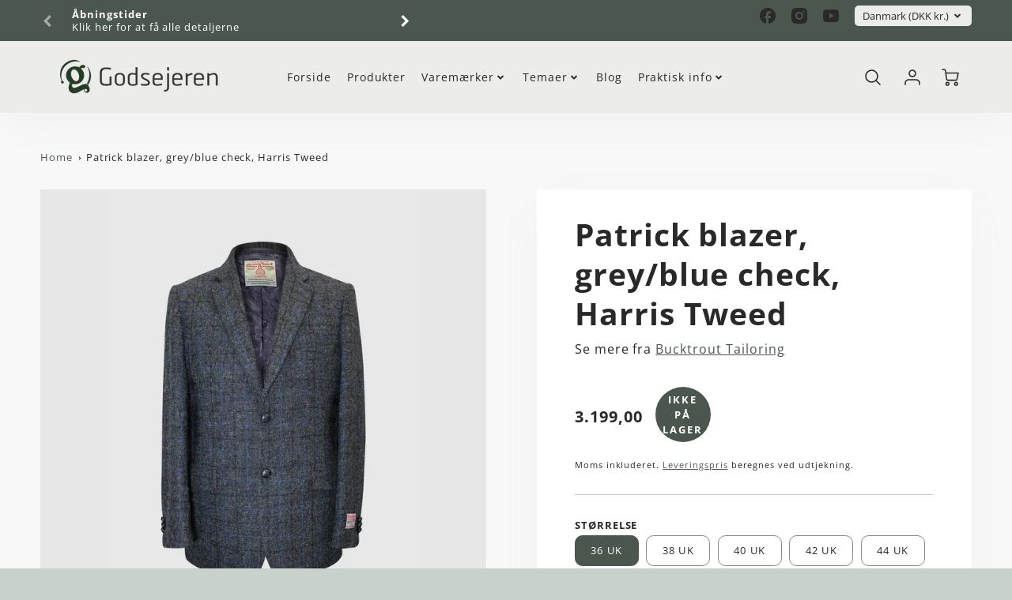

--- FILE ---
content_type: text/html; charset=utf-8
request_url: https://www.godsejeren.dk/products/patrick-blazer-grey-blue-check-harris-tweed
body_size: 57182
content:
<!doctype html>
<html class="no-js" lang="da-Denmark">
<!--[if IE 8]><html class="no-js lt-ie9" lang="en"> <![endif]-->
<!--[if IE 9 ]><html class="ie9 no-js"> <![endif]-->
<!--[if (gt IE 9)|!(IE)]><!--> <html class="no-js" lang="da-Denmark"> <!--<![endif]-->
<head>
  <script type="text/javascript" async
src="//s.retargeted.co/1/XB6PDn.js"></script>
  <!-- Loft Version 2.1.0 -->
  <!-- Basic page needs ================================================== -->
  <meta charset="utf-8">
  <meta http-equiv="X-UA-Compatible" content="IE=edge">
  
  <link rel="shortcut icon" href="//www.godsejeren.dk/cdn/shop/files/favicon_6e9274ce-96df-48ef-85e6-dfd942471586_32x32.png?v=1670141453" type="image/png">
  

<meta name="google-site-verification" content="j8NgnNa9FIBY0bbAdfjwx2FgxwYbECVNRYKiUGi10EI" />
  
  <!-- Title and description ================================================== -->
  <title>
    Patrick blazer, grey/blue check, Harris Tweed &ndash; Godsejeren.dk
  </title>

  
  <meta name="description" content="Denne sportsjakke i moderne fit har to sorte læderknapper og ventilerede manchetter. Den flotte grå bundfarve krydres med en svag koboltblå tern, som på produktbillederne fremstår lidt kraftigere end i virkeligheden. Se modelbillederne, for at få et retvisende indtryk. Den kraftige Harris Tweed kvalitet gør jakken vele">
  

  <script>
  /*! loadJS: load a JS file asynchronously. [c]2014 @scottjehl, Filament Group, Inc. (Based on http://goo.gl/REQGQ by Paul Irish). Licensed MIT */
  (function( w ){
    var loadJS = function( src, cb, ordered ){
      "use strict";
      var tmp;
      var ref = w.document.getElementsByTagName( "script" )[ 0 ];
      var script = w.document.createElement( "script" );

      if (typeof(cb) === 'boolean') {
        tmp = ordered;
        ordered = cb;
        cb = tmp;
      }

      script.src = src;
      script.async = !ordered;
      ref.parentNode.insertBefore( script, ref );

      if (cb && typeof(cb) === "function") {
        script.onload = cb;
      }
      return script;
    };
    // commonjs
    if( typeof module !== "undefined" ){
      module.exports = loadJS;
    }
    else {
      w.loadJS = loadJS;
    }
  }( typeof global !== "undefined" ? global : this ));

  /*! loadCSS. [c]2020 Filament Group, Inc. MIT License */
(function(w){
"use strict";
/* exported loadCSS */
var loadCSS = function( href, before, media, attributes ){
  // Arguments explained:
  // `href` [REQUIRED] is the URL for your CSS file.
  // `before` [OPTIONAL] is the element the script should use as a reference for injecting our stylesheet <link> before
  // By default, loadCSS attempts to inject the link after the last stylesheet or script in the DOM. However, you might desire a more specific location in your document.
  // `media` [OPTIONAL] is the media type or query of the stylesheet. By default it will be 'all'
  // `attributes` [OPTIONAL] is the Object of attribute name/attribute value pairs to set on the stylesheet's DOM Element.
  var doc = w.document;
  var ss = doc.createElement( "link" );
  var ref;
  if( before ){
    ref = before;
  }
  else {
    var refs = ( doc.body || doc.getElementsByTagName( "head" )[ 0 ] ).childNodes;
    ref = refs[ refs.length - 1];
  }

  var sheets = doc.styleSheets;
  // Set any of the provided attributes to the stylesheet DOM Element.
  if( attributes ){
    for( var attributeName in attributes ){
      if( attributes.hasOwnProperty( attributeName ) ){
        ss.setAttribute( attributeName, attributes[attributeName] );
      }
    }
  }
  ss.rel = "stylesheet";
  ss.href = href;
  // temporarily set media to something inapplicable to ensure it'll fetch without blocking render
  ss.media = "only x";

  // wait until body is defined before injecting link. This ensures a non-blocking load in IE11.
  function ready( cb ){
    if( doc.body ){
      return cb();
    }
    setTimeout(function(){
      ready( cb );
    });
  }
  // Inject link
    // Note: the ternary preserves the existing behavior of "before" argument, but we could choose to change the argument to "after" in a later release and standardize on ref.nextSibling for all refs
    // Note: `insertBefore` is used instead of `appendChild`, for safety re: http://www.paulirish.com/2011/surefire-dom-element-insertion/
  ready( function(){
    ref.parentNode.insertBefore( ss, ( before ? ref : ref.nextSibling ) );
  });
  // A method (exposed on return object for external use) that mimics onload by polling document.styleSheets until it includes the new sheet.
  var onloadcssdefined = function( cb ){
    var resolvedHref = ss.href;
    var i = sheets.length;
    while( i-- ){
      if( sheets[ i ].href === resolvedHref ){
        return cb();
      }
    }
    setTimeout(function() {
      onloadcssdefined( cb );
    });
  };

  function loadCB(){
    if( ss.addEventListener ){
      ss.removeEventListener( "load", loadCB );
    }
    ss.media = media || "all";
  }

  // once loaded, set link's media back to `all` so that the stylesheet applies once it loads
  if( ss.addEventListener ){
    ss.addEventListener( "load", loadCB);
  }
  ss.onloadcssdefined = onloadcssdefined;
  onloadcssdefined( loadCB );
  return ss;
};
// commonjs
if( typeof exports !== "undefined" ){
  exports.loadCSS = loadCSS;
}
else {
  w.loadCSS = loadCSS;
}
}( typeof global !== "undefined" ? global : this ));

  window.theme = window.theme || {};
  window.theme.scripts = {
    slideshow: {
      src: "//www.godsejeren.dk/cdn/shop/t/52/assets/theme_section_slideshow.js?v=136836454998501232011669964942",
      init: ''
    },
    featured_collection: {
      src: "//www.godsejeren.dk/cdn/shop/t/52/assets/theme_section_featured_collection.js?v=77195575728242050541669964941",
      init: ''
    },
    gallery: {
      src: "//www.godsejeren.dk/cdn/shop/t/52/assets/theme_section_gallery.js?v=88572516005422783541669964945",
      init: ''
    },
    banner: {
      src: "//www.godsejeren.dk/cdn/shop/t/52/assets/theme_section_banner.js?v=136666845699602037591669964943",
      init: ''
    },
    logolist: {
      src: "//www.godsejeren.dk/cdn/shop/t/52/assets/theme_section_logolist.js?v=109539932184444943651669964943",
      init: ''
    },
    blog: {
      src: "//www.godsejeren.dk/cdn/shop/t/52/assets/theme_section_blog.js?v=92213705879922169921669964943",
      init: ''
    },
    recommendations: {
      src: "//www.godsejeren.dk/cdn/shop/t/52/assets/theme_section_recommendations.js?v=14219337095404167141669964944",
      init: ''
    },
    product_page: {
      src: "//www.godsejeren.dk/cdn/shop/t/52/assets/theme_section_product.js?24027",
      init: ''
    },
    product_slider: {
      src: "//www.godsejeren.dk/cdn/shop/t/52/assets/theme_feature_product_slider.js?v=24017511744982364671669964944",
      init: ''
    },
    image_zoom: {
      src: "//www.godsejeren.dk/cdn/shop/t/52/assets/theme_feature_image_zoom.js?v=178993938311533284321669964945",
      init: ''
    },
    model_viewer: {
      src: "//www.godsejeren.dk/cdn/shop/t/52/assets/theme_feature_model_viewer.js?v=154779106637219886801669964942",
      init: ''
    },
    newsletter_popup: {
      src: "//www.godsejeren.dk/cdn/shop/t/52/assets/theme_feature_newsletter_popup.js?v=184342474739091174981669964941",
      init: ''
    },
    predictive_search: {
      src: "//www.godsejeren.dk/cdn/shop/t/52/assets/theme_feature_predictive_search.js?v=104689633047487740191669964941",
      init: ''
    },
    quickview: {
      src: "//www.godsejeren.dk/cdn/shop/t/52/assets/theme_quickview.js?v=36542766039068989171669964945",
      init: ''
    },
    mobile_menu: {
      src: "//www.godsejeren.dk/cdn/shop/t/52/assets/theme_feature_mobile_menu.js?v=74695280464741136651669964940",
      init: ''
    }
  }
</script>

  <style data-shopify>
.wrapper {
      max-width: var(--wrapper--full);
      margin: 0 auto;
      padding: 0 4vw;
    }.wrapper::after, .wrapper__text-templates::after {
    content: '';
    display: table;
    clear: both; 
  }
  .wrapper__text-templates{
    zoom: 1;
    max-width: var(--wrapper--contained);
    margin: 0 auto;
    padding: 0 4vw;
  }
  #preloader {
    position: fixed;
    top:0;
    left:0;
    right:0;
    bottom:0;
    background-color:var(--color_body_bg);
    z-index:99999;
    display: flex;
    justify-content: center;
    align-items: center;
  }
  </style>



  <!-- Helpers ================================================== -->
  
<style data-shopify>
@font-face {
  font-family: "Open Sans";
  font-weight: 400;
  font-style: normal;
  src: url("//www.godsejeren.dk/cdn/fonts/open_sans/opensans_n4.c32e4d4eca5273f6d4ee95ddf54b5bbb75fc9b61.woff2") format("woff2"),
       url("//www.godsejeren.dk/cdn/fonts/open_sans/opensans_n4.5f3406f8d94162b37bfa232b486ac93ee892406d.woff") format("woff");
}

  @font-face {
  font-family: "Open Sans";
  font-weight: 700;
  font-style: normal;
  src: url("//www.godsejeren.dk/cdn/fonts/open_sans/opensans_n7.a9393be1574ea8606c68f4441806b2711d0d13e4.woff2") format("woff2"),
       url("//www.godsejeren.dk/cdn/fonts/open_sans/opensans_n7.7b8af34a6ebf52beb1a4c1d8c73ad6910ec2e553.woff") format("woff");
}

  @font-face {
  font-family: "Open Sans";
  font-weight: 300;
  font-style: normal;
  src: url("//www.godsejeren.dk/cdn/fonts/open_sans/opensans_n3.b10466eda05a6b2d1ef0f6ba490dcecf7588dd78.woff2") format("woff2"),
       url("//www.godsejeren.dk/cdn/fonts/open_sans/opensans_n3.056c4b5dddadba7018747bd50fdaa80430e21710.woff") format("woff");
}
 
  :root {
  /* Base units */
    --padding-unit-xl: 80px;
    --padding-unit-l: 60px;
    --padding-unit-m: 45px;
    --padding-unit-s: 30px;
    --padding-unit-xs: 15px;

  /* Padding Combos */
  --padding-standard: 45px 60px;

  /* Wrapper options */
  --wrapper--contained: 1400px;
  --wrapper--full: 1920px;


  /*================ Typography ================*/
      /* Fonts */
      --headingFontStack: "Open Sans", sans-serif;
      --headingFontWeight: 700;
      --headingFontStyle: normal;
      --headerLineHeight: 1.3em;
        
      --subheaderFontStack: "Open Sans", sans-serif;
      --subheaderFontWeight: 300;
      --subheaderFontStyle: normal;
  
      --bodyFontStack: "Open Sans", sans-serif;
      --bodyFontWeight: 400;
      --bodyFontStyle: normal;

      --bodyFontWeight--bold: 700;
  
      --ajax-loader-gif: url('//www.godsejeren.dk/cdn/shop/t/52/assets/ajax-loader.gif?v=166394360676579700211669964941');

  
      /* Font Size */
      --baseSizeMain: 16px;
      --nav-font-size: 0.889rem;    
      --input_style: none;
      --baseFontSize: 1rem;

      --header1: 2.441rem;
      --header2: 1.953rem;
      --header3: 1.25rem;
      --header4: 1.25rem;
      --header5: 1rem;
      --header6: 0.8rem;
      --smallDetail: 0.9rem;
      --smallerDetail: 0.7rem;

      --baseLineHeight: 1.5em;

      --header2-mobile: 1.728rem;

      --font-heading-scale: 1;
      --font-body-scale: 1;
  
      /* Collection */
      --collection-product-overlay: 0.25;
  
      /* SVG */
      --lifestyle1-svg: url(//www.godsejeren.dk/cdn/shop/t/52/assets/lifestyle-1.svg?v=8338176680261399321669964943);
  
      /* Placeholder Images */
      --mobile-hero-img: url(//www.godsejeren.dk/cdn/shop/t/52/assets/mobile-hero.jpg?24027);  
      --placeholder-blog: url(//www.godsejeren.dk/cdn/shop/t/52/assets/placeholder-blog.png?v=10663602607588996271672218025);  
      
      /* Logo */
      --logo_max_width: 150;
  
      /*================ Colors ================*/
  
      --white: #fff;
      --black: #000;
      --color_primary: #292929; 
      --color_primary_subdued: rgba(41, 41, 41, 0.1);
      --color_primary_background_active: rgba(41, 41, 41, 0.8);
      --color_primary_placeholder: rgba(41, 41, 41, 0.08);
      --color_accent: #4a564e;
      --color_accent_subdued: rgba(74, 86, 78, 0.8);
      --color_secondary_header: #ffffff;
      --color_secondary_accent: #4a564e;
      --color_secondary_accent_inverse: #282828;
      --color_secondary_accent_subdued: rgba(74, 86, 78, 0.2);
      --color_secondary_accent_80: rgba(74, 86, 78, 0.8);
      --select_dropdown_color: rgba(0,0,0,0);
      --color_article_social_link: #232323;
  
      --colorTextBody: #282828;
      --color_body_text_rgb: #282828;
      --color_body_text_subdued: rgba(40, 40, 40, 0.1);
      --colorPrimary: #292929;
      --color_primary_rgb: #292929;
      --color-base-text: 40, 40, 40;
      --colorLink: #4a564e;
      --card_bg: #ffffff;
      --card-bg-rgb: 255, 255, 255;
      --card-bg-color-alpha-8: rgba(255, 255, 255, 0.84);
      --card_shadow: rgba(163, 163, 163, 0.1);
      /* --card_shadow_size: 0px 6px 15px 0px; */
      --card_shadow_size: -1px 14px 50px -10px;


      --dropdown_shadow: -6px 27px 19px -10px rgba(0,0,0,0.10);

      /* Accessible Colors */
      --input_active_background: #ECECEC;
      --input_active_text: #282828;
      --input_active_placeholder: #f5d451;

      /* Collection filter colors */
      --filter_group_background_rgb: rgb(255, 255, 255);
      --filter_group_background: #fff;
      --filter_group_content: #282828;
      --filter_group_content_rgb: rgba(40, 40, 40, 0.2);

      --test_filter_background: rgb(40, 40, 40);

      /* Header Colors */
      --promo_text: #ffffff;
      --promo_bg: #4a564e;
      --promo_text_link: #ffffff;
      --mega_dropdown_bg: #ffffff;
      --mega_dropdown_bg_alpha: rgba(255, 255, 255, 0.2);
      --mega_dropdown_bg_alpha_0: rgba(255, 255, 255, 0);
      --mega_dropdown_links: #292929;
      --mega_dropdown_links_alpha: rgba(41, 41, 41, 0.05);
      --mega_dropdown_links_8: rgba(255, 255, 255, 0.8);
      --color_mobile_links: #292929; 
      --color_mobile_links_border: rgba(41, 41, 41, 0.8);
      --color_mobile_bg: #ffffff;
      --color_newsletter_content: #292929;
      --color_newsletter_content_subdued: rgba(41, 41, 41, 0.2);
      --color_newsletter_background: #ffffff;
      --color_newsletter_border: #e2e2e2;
      --search_border_color: #e6e6e6;
      --header_crossborder_content: rgb(41, 41, 41);
      --header_crossborder_background: #ececec;
      --mobile_crossborder_content: rgb(41, 41, 41);
      --mobile_crossborder_background: #ececec;
    
      /* Navbar Colors*/
      --navbar_background_color: #ececeb;
      --navbar_link_color: #292929;
      --navbar_link_color_alpha: rgba(41, 41, 41, 0.2);

      /* Search Popup Colors */
      --search_popup_bg: #ffffff;
      --search_popup_input_bg: #FFFFFF;
      --search_popup_input_text: #282828;
      --search_popup_body_text: #282828;
      
      /* Footer Colors*/
      --color_subfooter_text: #ffffff;
      --footer_crossborder_content: #ffffff;
      --footer_crossborder_background: rgba(0,0,0,0);
      --color_footer_text: #4a564e;
      --color_footer_bg: #c9d1cb;
      --color_subfooter_bg: #4a564e;
      --color_footer_social_link: #4a564e;
      --color_footer_social_link_mobile: #232323;
  
      /* Ad Colors*/
      --collection_ad_color: ;
      --collection-ad-color-background: #252525;
  
      /* Body Colors*/
      --color_body_bg: #f8f8f8;
      --color_body_bg_5: rgba(248, 248, 248, 0.05);
      --color_body_bg_25: rgba(248, 248, 248, 0.25);
      --color_body_bg_secondary: #ffffff;
      --color_body_bg_tertiary: #4a564e;
      --color_body_text: #282828;
      --color_body_text_05: rgba(40, 40, 40, 0.05);
      --color_body_text_25: rgba(40, 40, 40, 0.25);
      --color_body_text_55: rgba(40, 40, 40, 0.55);
      --color_body_input_bg: rgba(40, 40, 40, 0.05);
      --color_body_text_border: rgba(40, 40, 40, 0.6);
      --color_body_text-80: rgba(40, 40, 40, 0.8);
      --color_body_text-90: rgba(40, 40, 40, 0.95);
      --color_body_text-97: rgba(40, 40, 40, 0.97);
      
      --color_border:  rgba(40, 40, 40, 0.8);

      /* Buttons */
      --button_border_radius: 0px;
      --button_text_transform: uppercase;
      --btn-style: ;
      --button_case: true;  
      --btn_primary_text_color: #ffffff;
      --btn_background_color: #292929;
      --mobile_top_button_text: #292929;
      --color_btn_background_hover: #64816d;
      --color_btn_text_hover: #ffffff;
  
      /* Swatch Colors */
      --color_swatches_btn: #ffffff;
      --color_swatches_text: #282828;
      --color_swatches_border: #f2eded;
  
      /* Badges */
      --sold_badge_color: #4a564e;
      --sold_badge_color_text: #ffffff;
      --sale_badge_color: #292929;
      --sale_badge_color_text: #ffffff;
  
      /* Event colors*/
      --cart_error: #ff6d6d;
      --cart_success: #1990c6;

      /* Standard elements */
      --article_gap: 5vw;
      --article_text_width: 75%;
      --article_sidebar_width: 25%;
      
      /* Standard Dawn Colors */
      --color-background: var(--filter_group_background);
      --color-foreground: 40, 40, 40;

      /* Standard Dawn Animations */
      --duration-short: 100ms;
      --duration-default: 200ms;
      --duration-long: 500ms;
  }

  @media screen and (max-width: 1399px){
    :root{
      --article_text_width: 100%;
      --article_sidebar_width: 100%;
    }
  }

</style> 
  <!-- /snippets/resource__social-meta-tags.liquid -->




<meta property="og:site_name" content="Godsejeren.dk">
<meta property="og:url" content="https://www.godsejeren.dk/products/patrick-blazer-grey-blue-check-harris-tweed">
<meta property="og:title" content="Patrick blazer, grey/blue check, Harris Tweed">
<meta property="og:type" content="product">
<meta property="og:description" content="Denne sportsjakke i moderne fit har to sorte læderknapper og ventilerede manchetter. Den flotte grå bundfarve krydres med en svag koboltblå tern, som på produktbillederne fremstår lidt kraftigere end i virkeligheden. Se modelbillederne, for at få et retvisende indtryk. Den kraftige Harris Tweed kvalitet gør jakken vele"><meta property="og:image" content="http://www.godsejeren.dk/cdn/shop/files/PATRICK_GREYBLUE_FRONT_1266x1800_d6de71dc-01af-4d4a-ab75-2ffb6c01a2a5.jpg?v=1724145474">
  <meta property="og:image:secure_url" content="https://www.godsejeren.dk/cdn/shop/files/PATRICK_GREYBLUE_FRONT_1266x1800_d6de71dc-01af-4d4a-ab75-2ffb6c01a2a5.jpg?v=1724145474">
  <meta property="og:image:width" content="1800">
  <meta property="og:image:height" content="1800">
  <meta property="og:price:amount" content="3.199,00">
  <meta property="og:price:currency" content="DKK">



  <meta property="og:image" content="http://www.godsejeren.dk/cdn/shop/files/PATRICK_GREYBLUE_FRONT_1266x1800_d6de71dc-01af-4d4a-ab75-2ffb6c01a2a5_1200x1200.jpg?v=1724145474"><meta property="og:image" content="http://www.godsejeren.dk/cdn/shop/files/Patrick-Grey1_1200x1200.jpg?v=1724146168"><meta property="og:image" content="http://www.godsejeren.dk/cdn/shop/files/PATRICK_GREYBLUE_BACK_1266x1800_77cd1eee-7479-4e35-a2ce-ac403ebf16b1_1200x1200.jpg?v=1724145506">
  <meta property="og:image:secure_url" content="https://www.godsejeren.dk/cdn/shop/files/PATRICK_GREYBLUE_FRONT_1266x1800_d6de71dc-01af-4d4a-ab75-2ffb6c01a2a5_1200x1200.jpg?v=1724145474"><meta property="og:image:secure_url" content="https://www.godsejeren.dk/cdn/shop/files/Patrick-Grey1_1200x1200.jpg?v=1724146168"><meta property="og:image:secure_url" content="https://www.godsejeren.dk/cdn/shop/files/PATRICK_GREYBLUE_BACK_1266x1800_77cd1eee-7479-4e35-a2ce-ac403ebf16b1_1200x1200.jpg?v=1724145506">



<meta name="twitter:card" content="summary_large_image">
<meta name="twitter:title" content="Patrick blazer, grey/blue check, Harris Tweed">
<meta name="twitter:description" content="Denne sportsjakke i moderne fit har to sorte læderknapper og ventilerede manchetter. Den flotte grå bundfarve krydres med en svag koboltblå tern, som på produktbillederne fremstår lidt kraftigere end i virkeligheden. Se modelbillederne, for at få et retvisende indtryk. Den kraftige Harris Tweed kvalitet gør jakken vele">

  <link rel="canonical" href="https://www.godsejeren.dk/products/patrick-blazer-grey-blue-check-harris-tweed">
  <meta name="viewport" content="width=device-width,initial-scale=1,shrink-to-fit=no">
  <meta name="theme-color" content="#292929">  

  <link rel="preconnect" href="https://cdn.shopify.com" crossorigin>
  <link rel="preconnect" href="https://fonts.shopifycdn.com" crossorigin>
  <link rel="preconnect" href="https://monorail-edge.shopifysvc.com">




  <!-- Initial CSS ================================================== -->
  <style data-shopify>
.site-header {
    background-color: #ececeb;
}
.pre-header__wrapper {
    display: grid;
    max-width: 1920px;
    margin: 0 auto;
    padding: 10px 4%;
    row-gap: 15px;
}
.pre-header__wrapper {
    grid-template-columns: minmax(200px, max-content) auto;
}
.pre-header__wrapper .crossborder__form {
    justify-content: flex-end;
}
.pre-header__links {
    display: flex;
    flex-wrap: wrap;
    align-items: center;
    justify-content: flex-start;
}
.pre-header__single-link {
    font-size: 0.9rem;
    padding-right: 30px;
}
.header__content-wrapper {
    width: 100%;
    z-index: 5000;
    position: relative;
}
.site-header__logo--left {
    margin: 0;
}
@media screen and (min-width: 769px) {
    .header__wrapper {
        column-gap: 10px;
    }
    .header__wrapper--left {
        /*grid-template-columns: minmax(150px, 300px) auto minmax(150px, 300px);*/
    }
    .header__wrapper--left-below {
        grid-template-columns: 1fr 1fr;
    }
    .header__wrapper--left-below .header__nav {
        grid-row-start: 2;
        grid-column-end: span 3;
    }
    .header__wrapper--center {
        grid-template-columns: 1fr minmax(100px, min-content) 1fr;
    }
    .header__wrapper--center .header__logo {
        grid-column: 2;
        grid-row: 1;
    }
    .header__wrapper--center .header__nav {
        grid-column: 1;
        grid-row: 1;
    }
    .header-icons {
        grid-column: 3;
        grid-row: 1; 
    }
    .header__wrapper--center-below {
        grid-template-columns: 1fr 1fr 1fr;
    }
    .header__wrapper--center-below .header__logo {
        grid-row: 1;
        grid-column: 2;
        justify-content: center;
    }
    .header__wrapper--center-below .header__nav {
        grid-row-start: 2;
        grid-column-end: span 3;
        justify-content: center;
    }
    .header__wrapper--center-below .header__crossborder {
        grid-column: 1;
        grid-row: 1;
    }
}
@media screen and (max-width: 768px) {
    .header__wrapper {
        grid-template-columns: 1fr minmax(100px, max-content) 1fr;
    }
    .header__logo {
        width: 100%;
        margin: 0 auto;
    }
}
.header__logo {
    z-index: 500;
    display: flex;
    position: relative;
}
.header__logo--center-below {
    margin: 0 auto;
}
.header__logo img {
    max-width: 100%;
    height: auto;
    max-height: 100%;
}
.header__logo-title {
    margin: 0;
    width: 100%;
    display: flex;
    align-items: center;
}
.header__logo-title--center,
.header__logo-title--center-below {
    justify-content: center;
}
.header__logo-text {
    white-space: nowrap;
    display: inline-block;
    color: var(--navbar_link_color);
    visibility: hidden;
}
.site-header__cart-toggle {
    display: inline-block;
}
.site-header__search {
    display: inline-block;
    max-width: 400px;
    width: 100%;
}
.header__crossborder {
    display: flex;
    align-items: center;
}
.header__nav {
    display: -webkit-box;
    display: -ms-flexbox;
    display: flex;
    align-items: center;
    -webkit-box-align: center;
    -ms-flex-align: center;
    align-self: center;
    font-weight: 600;
}
.header__nav--left {
    justify-content: center;
}
.header__wrapper--left .header__nav {
    flex: 1 1 auto;
}
nav {
    height: 100%;
}
.site-nav {
    display: flex;
    flex-wrap: wrap;
    align-items: center;
    height: 100%;
    cursor: default;
    margin: 0;
}
.site-nav__arrow-right {
    display: flex;
    align-items: center;
}
.site-nav.multinav {
    height: auto;
}
.site-header .site-nav > li > a {
    height: 100%;
    display: flex;
    align-items: center;
}
.main-menu--sticky-true {
    max-height: 75vh;
}
.single-menu-container { 

height: auto;
background:
/* Shadow covers */
linear-gradient(#ffffff 30%, rgb(255, 255, 255)),
linear-gradient(rgb(255, 255, 255), #ffffff 70%) 0 100%,

/* Shadows */
radial-gradient(farthest-side at 50% 0, rgba(255, 255, 255, 0.2), rgba(255, 255, 255, 0)),
radial-gradient(farthest-side at 50% 100%, rgba(255, 255, 255, 0.2), rgba(255, 255, 255, 0)) 0 100%;
background:
/* Shadow covers */
linear-gradient(#ffffff 30%, rgb(255, 255, 255)),
linear-gradient(rgb(255, 255, 255), #ffffff 70%) 0 100%,

/* Shadows */
linear-gradient(to top, rgba(41, 41, 41, 0.2), rgba(255, 255, 255, 0)) 50% 100%;
background-repeat: no-repeat; 
background-color: #ffffff;
background-size: 100% 30px, 100% 30px, 100% 20px, 100% 20px;

/* Opera doesn't support this in the shorthand */
background-attachment: local, local, scroll, scroll;
}
.header-icons {
    display: -webkit-box;
    display: -ms-flexbox;
    display: flex;
    -webkit-box-pack: end;
    -ms-flex-pack: end;
    justify-content: flex-end;
}
.header-icons img {
    height: 30px;
    padding-left: 15px;
}
.header-icons a.cart-wrapper {
    display: inline-block;
}
.header__individual-icon {
    width: 50px;
    height: 100%;
}
.header__search-container{
  position: relative;
  height: 50px;
  display: flex;
  align-self: center;
}
@media screen and (min-width: 769px) and (max-width: 1080px) {
    .header__wrapper {
        grid-gap: 20px;
    }
    .header__wrapper--left {
        grid-template-columns: minmax(100px, max-content) auto;
    }
}
@media screen and (max-width: 768px) {
    .header__mobile-wrapper {
        display: grid;
        grid-template-columns: 1fr 2fr 1fr;
    }
}
.header__mobile-logo {
    display: flex;
    justify-content: center;
}
.mobile-header__icon {
    display: flex;
    justify-content: flex-end;
    align-items: center;
}
.mobile-header__icon a {
    display: flex;
    justify-content: flex-end;
    align-items: center;
}
.main-menu-dropdown {
    display: none;
    position: absolute;
    width: 100%;
    left: 0;
    margin: 0;
    z-index: 2000;
    padding: 20px 4%;
}
.nav-hover .main-menu-dropdown--promotion {
    grid-template-columns: minmax(50%, 100%) minmax(min-content, 300px);
    grid-gap: 30px;
}
.side-end--all-single {
    display: grid;
    grid-template-columns: repeat(auto-fit, minmax(150px, 1fr));
}
.main-menu-dropdown .single-drop-arrow{
    display: none;
}
.main-menu-dropdown .main-nav-wrap {
    display: grid;
    grid-template-columns: repeat(auto-fit, minmax(150px, 1fr));
    grid-gap: 30px;
}
.site-nav__dropdown {
    list-style: none;
    margin: 0;
}
.site-nav__dropdown--side-end {
    display: grid;
    grid-template-columns: minmax(150px, 200px) minmax(min-content, auto);
}
.site-nav__dropdown--all-single {
    display: grid;
}
.side-end--all-single {
    display: grid;
    grid-template-columns: repeat(auto-fit, minmax(150px, 1fr));
}
.site-nav__grandchild {
    list-style: none;
    margin: 0;
    font-weight: 300;
}
.site-nav__grandchild-link {
    margin: 0;
}
.single-dropdown {
    display: none;
}
.nav-hover .single-dropdown,
.nav-hover .single-menu-dropdown {
    display: flex;
    display: -ms-flexbox;
    justify-content: space-between;
    border-radius: 5px;
}
.single-dropdown {
    border-radius: 0 5px 5px 5px;
    position: absolute;
    background-color: {
    }
}
.single-dropdown .grandchild-link,
.single-dropdown .main-nav-wrap {
    padding: 15px;
}
.mobile-nav__group {
    display: grid;
    grid-template-columns: 1fr;
    width: 100%;
    position: absolute;
    list-style: none;
    top: 0;
    margin: 0;
}
.mobile-nav__header {
    display: flex;
    justify-content: flex-start;
    align-items: center;
    flex-wrap: wrap;
    margin-bottom: 30px;
}
.mobile-nav__header-title {
    margin: 0;
}
.mobile-nav__header-title--main {
    padding: 0 12.5%;
}
.mobile-nav__link,
.mobile-nav__toggle-open {
    width: 100%;
    display: flex;
    justify-content: space-between;
    align-items: center;
    padding: 5px 12.5%;
}
.mobile-nav__link {
    font-size: 1.1rem;
}
.mobile-nav__parent {
    position: absolute;
    top: 60px;
}
.mobile-nav__parent--level2-open {
    transform: translate3d(-100%, 0, 0);
}
.mobile-nav__parent--level3-open {
    transform: translate3d(-200%, 0, 0);
}
.mobile-nav__child {
    right: -100%;
    transform: translate3d(-100%, 0, 0);
    display: none;
}
.mobile-nav__child--open {
    right: -100%;
    display: grid;
}
.mobile-nav__grandchild {
    right: -100%;
    transform: translate3d(-100%, 0, 0);
    display: none;
}
.mobile-nav__group--closed-right {
    position: absolute;
    right: -100%;
    display: none;
}
.mobile-nav__group--open {
    display: block;
}
.mobile-nav__group--exit-to-left {
    transform: translate3d(-100%, 0, 0);
    transition: all 0.6s cubic-bezier(0.57, 0.06, 0.05, 0.95);
}
.mobile-nav__group--exit-to-right {
    transform: translate3d(100%, 0, 0);
    transition: all 0.6s cubic-bezier(0.57, 0.06, 0.05, 0.95);
}
.mobile-nav__group--enter-from-right {
    transform: translate3d(0, 0, 0);
    transition: all 0.6s cubic-bezier(0.57, 0.06, 0.05, 0.95);
}
.mobile-nav__group--enter-from-left {
    transform: translate3d(0, 0, 0);
    transition: all 0.6s cubic-bezier(0.57, 0.06, 0.05, 0.95);
}

</style>
  

<style data-shopify>
html{
  line-height: calc(1em + .5vw);
}
.hidden {
  display: none !important;
}

.visibility-hidden {
  visibility: hidden;
}
  loft-collection-filters-form, loft-drawer, loft-facet-checkbox, loft-filter-group, loft-product-tabs, loft-pickup-availability, loft-pickup-availability-preview{
    visibility: hidden;
  }
  .hydrated{
    visibility: inherit;
  }
  .shopify-section-app .shopify-app-block{
    margin: 0 0 15px 0;
  }
  .shopify-section-app .shopify-app-block:first-child{
    max-width: var(--wrapper--full);
    margin: 0 auto;
    padding: 0 4vw;
  }
  @media screen and (min-width: 769px){
    .shopify-section-app .shopify-app-block:first-child{
      margin: 30px auto;
    }
  }
  @media screen and (max-width: 768px){
    .shopify-section-app.shopify-app-block:first-child{
      margin: 15px auto;
    }
  }

  .section__standard-spacing--none{
    padding: 0;
  }
  img.lazyload:not([src]) {
	  visibility: hidden;
  }
  .section-background--background_primary{
    background-color: var(--color_body_bg);
  }
  .section-background--background_secondary{
    background-color: var(--color_body_bg_secondary);
  }
  .section-background--background_tertiary{
    background-color: var(--color_body_bg_tertiary);
  }
  .test-wrapper{
    display: grid;
    flex-wrap: wrap;
    /* grid-template-columns: repeat(2, minmax(min(100%, 500px), 1fr)); */
    /* grid-template-columns: 1fr 1fr; */
    /* grid-template-columns: repeat(auto-fit, minmax(min(100%, 900px), 1fr)); */
    /* grid-template-rows: repeat(auto-fit, minmax(50px, 1fr)); */
    /* grid-template-rows: repeat(auto-fill, minmax(min(100px, 100%), auto)); */
    grid-column-gap: 20px;
  }
  .section-product-template{
    grid-row-start: span 4;
  }
  .test-wrapper .dynamic__section{
    /* grid-column-start: span 2; */
  }
  .footer__block-wrapper{
    margin: 0 auto;
    max-width: 1920px;
  }

  .section__standard-spacing--bottom{
    padding-bottom: calc(5 * 0.5vw);
  }
  @media screen and (min-width: 769px){
    .section__standard-spacing--small{
      padding: 15px 0;
    }
    .section__standard-spacing--medium{
      padding: 30px 0;
    }
    .section__standard-spacing--large{
      padding: 45px 0;
    }
    .footer__block-wrapper{
      padding: 30px 4%;
    }
  }
  @media screen and (max-width: 768px){
    .section__standard-spacing--small{
      padding: 5px 0;
    }
    .section__standard-spacing--medium{
      padding: 15px 0;
    }
    .section__standard-spacing--large{
      padding: 30px 0;
    }
    .footer__block-wrapper{
      padding: 0 4%;
    }
  }
  @media screen and (min-width: 1000px){
    .test-wrapper{
      /* grid-template-columns: 50% 50%; */
      grid-template-columns: minmax(var(--product_image_width)) minmax(var(--product_description_width));
    }
    /* .test-wrapper .product-template__child-section:not(:first-child){
      grid-column-start: 2;
    } */
    .product-template__images{
      grid-row-start: span 4;
    }
    .test-wrapper .product-template__child-section{
      padding: 0 4vw 0 2vw;
    }
    .test-wrapper .product-template__child-section:first-child{
      padding: 0 2vw 0 4vw;
    }
    .test-wrapper .dynamic__section{
      grid-column-start: span 2;
    }
  }
  @media screen and (max-width: 999px){
    .test-wrapper{
      grid-template-columns: 100%;
    }
    .test-wrapper .product-template__child-section{
      padding: 0 4vw;
    }
  }
  .lazyloading {
    opacity: 0;
    transition: opacity 0.3s;
  }
img.lazyload:not([src]) {
    visibility: hidden;
}
html {
    font-size: var(--baseSizeMain);
    font-family: var(--bodyFontStack);
    font-weight: var(--bodyFontWeight);
    -webkit-font-smoothing: antialiased;
    -webkit-text-size-adjust: 100%;
    color: var(--colorTextBody);
    line-height: 1.3;
    letter-spacing: 0.06rem;
}
.supports-fontface .icon-fallback-text .fallback-text,
.visually-hidden {
    position: absolute;
    overflow: hidden;
    clip: rect(0 0 0 0);
    height: 1px;
    width: 1px;
    margin: -1px;
    padding: 0;
    border: 0;
}
.section__overflow--hidden{
  overflow: hidden;
}
.list-unstyled {
  margin: 0;
  padding: 0;
  list-style: none;
}
summary {
  cursor: pointer;
  list-style: none;
  position: relative;
}
.h1, .h2, .h3, .h4, .h5, h6, h1, h2, h3, h4, h5, h6{
  letter-spacing: calc(var(--font-heading-scale) * .06rem);
}
.h1,
.h2,
h1,
h2 {
    display: block;
    font-family: var(--headingFontStack);
    font-weight: var(--headingFontWeight);
    margin: 0 0 10px;
    line-height: var(--headingLineHeight);
    color: var(--colorPrimary);
}
.h1 a,
.h2 a,
h1 a,
h2 a {
    text-decoration: none;
    font-weight: inherit;
    color: var(--colorPrimary);
}
.h3,
h3 {
    display: block;
    font-weight: var(--subheaderFontWeight);
    font-family: var(--subheaderFontStack);
    font-style: var(--subheaderFontStyle);
    margin: 0 0 15px;
    line-height: var(--headerLineHeight);
    color: var(--colorPrimary);
}
.h3 a,
h3 a {
    text-decoration: none;
    font-weight: inherit;
    color: var(--colorPrimary);
}
.h4,
h4 {
    display: block;
    font-weight: var(--headingFontWeight);
    font-family: var(--headingFontStack);
    font-style: var(--headingFontStyle);
    margin: 0 0 10px;
    line-height: var(--headingLineHeight);
    color: var(--colorPrimary);
}
.h4 a,
h4 a {
    text-decoration: none;
    font-weight: inherit;
    color: var(--colorPrimary);
}
.h5,
h5 {
    display: block;
    font-family: var(--headingFontStack);
    font-weight: var(--headingFontWeight);
    text-transform: var(--button_text_transform);
    line-height: var(--headingLineHeight);
    color: var(--colorPrimary);
    margin: 0 0 15px;
}
.h5 a,
h5 a {
    text-decoration: none;
    font-weight: inherit;
    color: var(--colorPrimary);
}
.h5 a:hover,
h5 a:hover {
    color: var(--colorLink);
}
.h6,
h6 {
    display: block;
    font-family: var(--headingFontStack);
    line-height: var(--headingLineHeight);
    font-weight: var(--headingFontWeight);
    text-transform: var(--button_text_transform);
    color: var(--colorPrimary);
    margin: 0 0 5px;
}
.h6 a,
h6 a {
    text-decoration: none;
    font-weight: inherit;
    color: var(--colorPrimary);
    text-transform: var(--button_text_transform);
}

.section__standard-spacing--full--section-header {
  padding: 0 0 15px 0;
}
.caption-large{
  font-size: var(--smallDetail);
}
.caption{
  font-size: var(--smallerDetail);
}
@media screen and (min-width: 769px) {
    .h1,
    h1 {
        font-size: 2.441rem;
    }
    .h2,
    h2 {
        font-size: 1.953rem;
    }
    .h3,
    h3 {
        font-size: 1.25rem;
    }
    .h4,
    h4 {
        font-size: 1.25rem;
    }
    .h5,
    h5 {
        font-size: 1rem;
    }
    .h6,
    h6 {
        font-size: 0.8rem;
    }
}
@media screen and (max-width: 768px) {
    .h1,
    h1 {
        font-size: 2.074rem;
    }
    .h2,
    h2 {
        font-size: 1.728rem;
    }
    .h3,
    h3 {
        font-size: 1.2rem;
    }
    .h4,
    h4 {
        font-size: 1.2rem;
    }
    .h5,
    h5 {
        font-size: 1rem;
    }
    .h6,
    h6 {
        font-size: 0.833rem;
    }
}
@media screen and (max-width: 480px) {
    .section__standard-margin {
        margin-bottom: 15px;
    }
}
@media screen and (min-width: 481px) and (max-width: 1180px) {
    .section__standard-margin {
        margin-bottom: 15px;
    }
}
@media screen and (min-width: 1181px) {
    .section__standard-margin {
        margin-bottom: 30px;
    }
}
.element__interior-padding--small-card-image {
    padding: 0;
}
.element__interior-padding--small-card-text {
    padding: 0;
}
.element__exterior-padding--small-card {
    padding: 15px;
}
.standard__element-spacing--right-small {
    margin-right: 10px;
    margin-bottom: 10px;
}
.section__standard-spacing--sides {
    padding: 0 1%;
}
.section__standard-spacing--top {
  padding: 45px 0 0 0;
}
@media screen and (max-width: 480px) {
    .section__standard-spacing {
        padding: 5% 10%;
    }
    .section__standard-spacing--internal {
        padding: 5% 10%;
    }
    .section__standard-spacing--internal-wide {
        padding: 10%;
    }
    .section__standard-spacing--internal-small {
        padding: 10%;
    }
    .section__standard-spacing--even {
        padding: 30px;
    }
    .section__standard-spacing--even-medium {
        padding: 15px;
    }
    .section__standard-spacing--even-small {
        padding: 15px;
    }
    .section__standard-spacing--even-small-sides {
        padding: 0 15px;
    }
    .section__standard-spacing--top-bottom {
        padding: 30px 0 30px 0;
    }
    .section__standard-spacing--top-bottom-small {
      padding: 1rem 0 1rem 0;
    }
    .section__standard-spacing--sides-bottom {
        padding: 0 15px 15px 15px;
    }
    .section__standard-spacing--top-sides--section-header {
        padding: 30px 15px 0 15px;
    }
}
@media screen and (max-width: 768px) {
    .section__unique-spacing--lg-sm {
        padding: 1%;
    }
    .section__standard-spacing {
        padding: 30px;
    }
    .section__unique-spacing--fp-photo {
        padding: 1%;
    }
    .section__unique-spacing--fp-description {
        padding: 30px 10%;
    }
    .section__standard-offset {
        padding: 7.5px;
    }
}
@media screen and (min-width: 769px) {
    .section__standard-offset {
        padding: 15px;
    }
}
@media screen and (min-width: 769px) and (max-width: 1180px) {
    .section__unique-spacing--lg-sm {
        padding: 30px;
    }
    .section__standard-spacing {
        padding: 40px;
    }
    .section__unique-spacing--fp-photo {
        padding: 3%;
    }
    .section__unique-spacing--fp-description {
        padding: 3%;
    }
}
@media screen and (min-width: 481px) and (max-width: 1180px) {
    .section__standard-spacing--internal {
        padding: 5% 10%;
    }
    .section__standard-spacing--internal-small {
        padding: 10%;
    }
    .section__standard-spacing--even {
        padding: 30px;
    }
    .section__standard-spacing--even-medium {
        padding: 30px;
    }
    .section__standard-spacing--even-small {
        padding: 15px;
    }
    .section__standard-spacing--even-small-sides {
        padding: 0 15px;
    }
    .section__standard-spacing--top-bottom {
        padding: 30px 0 30px 0;
    }
    .section__standard-spacing--top-bottom-small {
      padding: 1rem 0 1rem 0;
    }
    .section__standard-spacing--sides-bottom {
        padding: 0 30px 30px 30px;
    }
    .section__standard-spacing--top-sides--section-header {
        padding: 30px 15px 0 15px;
    }
}
@media screen and (min-width: 1181px) {
    .section__unique-spacing--lg-sm {
        padding: 60px;
    }
    .section__standard-spacing {
        padding: var(--padding-standard);
    }
    .section__standard-spacing--internal {
        padding: 10%;
    }
    .section__standard-spacing--internal-small {
        padding: 10%;
    }
    .section__unique-spacing--fp-photo {
        padding: 5%;
    }
    .section__unique-spacing--fp-description {
        padding: 5%;
    }
    .section__standard-spacing--even {
        padding: 60px;
    }
    .section__standard-spacing--even-medium {
        padding: 45px;
    }
    .section__standard-spacing--even-small {
        padding: 30px;
    }
    .section__standard-spacing--even-small-sides {
        padding: 0 30px;
    }
    .section__standard-spacing--top-bottom {
        padding: 45px 0 45px 0;
    }
    .section__standard-spacing--top-bottom-small {
      padding: 1.5rem 0 1.5rem 0;
    }
    .section__standard-spacing--sides-bottom {
        padding: 0 30px 30px 30px;
    }
    .section__standard-spacing--top-sides--section-header {
        padding: 45px 30px 0 30px;
    }
}
.promo-bar__slide:nth-child(n + 2),
.slideshow__slide:nth-child(n + 2) {
    display: none;
}
.flickity-slider .promo-bar__slide,
.flickity-slider .slideshow__slide {
    display: flex;
}
.slideshow__dot-wrapper {
    min-height: 61px;
}
.animations-enabled .section__image-animations--scale {
    transform: scale(1.25) translateZ(0);
    opacity: 0;
}
.animations-enabled .section__load-animations--scale {
    transform: scale(1) translateZ(0);
    opacity: 1;
}

.overflow-hidden-mobile,
.overflow-hidden-tablet {
  overflow: hidden;
}

@media screen and (min-width: 750px) {
  .overflow-hidden-mobile {
    overflow: auto;
  }
}

@media screen and (min-width: 990px) {
  .overflow-hidden-tablet {
    overflow: auto;
  }
}

</style>

<script>window.performance && window.performance.mark && window.performance.mark('shopify.content_for_header.start');</script><meta name="google-site-verification" content="ZNS92GuiAbhKBQ9D90KHZfKHTJNFA2_M1EBsdkkPa2k">
<meta name="google-site-verification" content="FRBGeqX-NIuZYwA8hFK5Ttv9QGdWaEnE8CYII5RMUmg">
<meta name="facebook-domain-verification" content="e57bhl8lu81c8pz1h8lpspz2v4cfcl">
<meta name="google-site-verification" content="j8NgnNa9FIBY0bbAdfjwx2FgxwYbECVNRYKiUGi10EI">
<meta id="shopify-digital-wallet" name="shopify-digital-wallet" content="/5169137/digital_wallets/dialog">
<meta name="shopify-checkout-api-token" content="1a1d1a8f8790aee8314d0d3e97df8ccf">
<meta id="in-context-paypal-metadata" data-shop-id="5169137" data-venmo-supported="false" data-environment="production" data-locale="en_US" data-paypal-v4="true" data-currency="DKK">
<link rel="alternate" type="application/json+oembed" href="https://www.godsejeren.dk/products/patrick-blazer-grey-blue-check-harris-tweed.oembed">
<script async="async" src="/checkouts/internal/preloads.js?locale=da-DK"></script>
<link rel="preconnect" href="https://shop.app" crossorigin="anonymous">
<script async="async" src="https://shop.app/checkouts/internal/preloads.js?locale=da-DK&shop_id=5169137" crossorigin="anonymous"></script>
<script id="apple-pay-shop-capabilities" type="application/json">{"shopId":5169137,"countryCode":"DK","currencyCode":"DKK","merchantCapabilities":["supports3DS"],"merchantId":"gid:\/\/shopify\/Shop\/5169137","merchantName":"Godsejeren.dk","requiredBillingContactFields":["postalAddress","email","phone"],"requiredShippingContactFields":["postalAddress","email","phone"],"shippingType":"shipping","supportedNetworks":["visa","maestro","masterCard","amex"],"total":{"type":"pending","label":"Godsejeren.dk","amount":"1.00"},"shopifyPaymentsEnabled":true,"supportsSubscriptions":true}</script>
<script id="shopify-features" type="application/json">{"accessToken":"1a1d1a8f8790aee8314d0d3e97df8ccf","betas":["rich-media-storefront-analytics"],"domain":"www.godsejeren.dk","predictiveSearch":true,"shopId":5169137,"locale":"da"}</script>
<script>var Shopify = Shopify || {};
Shopify.shop = "godsejeren.myshopify.com";
Shopify.locale = "da-Denmark";
Shopify.currency = {"active":"DKK","rate":"1.0"};
Shopify.country = "DK";
Shopify.theme = {"name":"Loft","id":139291525402,"schema_name":"Loft","schema_version":"2.2.1","theme_store_id":846,"role":"main"};
Shopify.theme.handle = "null";
Shopify.theme.style = {"id":null,"handle":null};
Shopify.cdnHost = "www.godsejeren.dk/cdn";
Shopify.routes = Shopify.routes || {};
Shopify.routes.root = "/";</script>
<script type="module">!function(o){(o.Shopify=o.Shopify||{}).modules=!0}(window);</script>
<script>!function(o){function n(){var o=[];function n(){o.push(Array.prototype.slice.apply(arguments))}return n.q=o,n}var t=o.Shopify=o.Shopify||{};t.loadFeatures=n(),t.autoloadFeatures=n()}(window);</script>
<script>
  window.ShopifyPay = window.ShopifyPay || {};
  window.ShopifyPay.apiHost = "shop.app\/pay";
  window.ShopifyPay.redirectState = null;
</script>
<script id="shop-js-analytics" type="application/json">{"pageType":"product"}</script>
<script defer="defer" async type="module" src="//www.godsejeren.dk/cdn/shopifycloud/shop-js/modules/v2/client.init-shop-cart-sync_CZhtWSFA.da.esm.js"></script>
<script defer="defer" async type="module" src="//www.godsejeren.dk/cdn/shopifycloud/shop-js/modules/v2/chunk.common_DX1U1quQ.esm.js"></script>
<script type="module">
  await import("//www.godsejeren.dk/cdn/shopifycloud/shop-js/modules/v2/client.init-shop-cart-sync_CZhtWSFA.da.esm.js");
await import("//www.godsejeren.dk/cdn/shopifycloud/shop-js/modules/v2/chunk.common_DX1U1quQ.esm.js");

  window.Shopify.SignInWithShop?.initShopCartSync?.({"fedCMEnabled":true,"windoidEnabled":true});

</script>
<script>
  window.Shopify = window.Shopify || {};
  if (!window.Shopify.featureAssets) window.Shopify.featureAssets = {};
  window.Shopify.featureAssets['shop-js'] = {"shop-cart-sync":["modules/v2/client.shop-cart-sync_N0fOyLgB.da.esm.js","modules/v2/chunk.common_DX1U1quQ.esm.js"],"init-fed-cm":["modules/v2/client.init-fed-cm_DfwuHyhG.da.esm.js","modules/v2/chunk.common_DX1U1quQ.esm.js"],"init-shop-email-lookup-coordinator":["modules/v2/client.init-shop-email-lookup-coordinator_Dxz2wMjm.da.esm.js","modules/v2/chunk.common_DX1U1quQ.esm.js"],"shop-cash-offers":["modules/v2/client.shop-cash-offers_BdQE8d0B.da.esm.js","modules/v2/chunk.common_DX1U1quQ.esm.js","modules/v2/chunk.modal_BkRHskTn.esm.js"],"init-shop-cart-sync":["modules/v2/client.init-shop-cart-sync_CZhtWSFA.da.esm.js","modules/v2/chunk.common_DX1U1quQ.esm.js"],"init-windoid":["modules/v2/client.init-windoid_BgLoHUuB.da.esm.js","modules/v2/chunk.common_DX1U1quQ.esm.js"],"shop-toast-manager":["modules/v2/client.shop-toast-manager_DZm9zsHU.da.esm.js","modules/v2/chunk.common_DX1U1quQ.esm.js"],"pay-button":["modules/v2/client.pay-button_yVxwD8ZR.da.esm.js","modules/v2/chunk.common_DX1U1quQ.esm.js"],"shop-button":["modules/v2/client.shop-button_BQqLBGkJ.da.esm.js","modules/v2/chunk.common_DX1U1quQ.esm.js"],"shop-login-button":["modules/v2/client.shop-login-button_Cd4ychGB.da.esm.js","modules/v2/chunk.common_DX1U1quQ.esm.js","modules/v2/chunk.modal_BkRHskTn.esm.js"],"avatar":["modules/v2/client.avatar_BTnouDA3.da.esm.js"],"shop-follow-button":["modules/v2/client.shop-follow-button_aU_aq0ci.da.esm.js","modules/v2/chunk.common_DX1U1quQ.esm.js","modules/v2/chunk.modal_BkRHskTn.esm.js"],"init-customer-accounts-sign-up":["modules/v2/client.init-customer-accounts-sign-up_alVa86hR.da.esm.js","modules/v2/client.shop-login-button_Cd4ychGB.da.esm.js","modules/v2/chunk.common_DX1U1quQ.esm.js","modules/v2/chunk.modal_BkRHskTn.esm.js"],"init-shop-for-new-customer-accounts":["modules/v2/client.init-shop-for-new-customer-accounts_CFTXgz_A.da.esm.js","modules/v2/client.shop-login-button_Cd4ychGB.da.esm.js","modules/v2/chunk.common_DX1U1quQ.esm.js","modules/v2/chunk.modal_BkRHskTn.esm.js"],"init-customer-accounts":["modules/v2/client.init-customer-accounts_B-K4SuIU.da.esm.js","modules/v2/client.shop-login-button_Cd4ychGB.da.esm.js","modules/v2/chunk.common_DX1U1quQ.esm.js","modules/v2/chunk.modal_BkRHskTn.esm.js"],"checkout-modal":["modules/v2/client.checkout-modal_DAKkoQBQ.da.esm.js","modules/v2/chunk.common_DX1U1quQ.esm.js","modules/v2/chunk.modal_BkRHskTn.esm.js"],"lead-capture":["modules/v2/client.lead-capture_B7IDU9ns.da.esm.js","modules/v2/chunk.common_DX1U1quQ.esm.js","modules/v2/chunk.modal_BkRHskTn.esm.js"],"shop-login":["modules/v2/client.shop-login_DKG34iAc.da.esm.js","modules/v2/chunk.common_DX1U1quQ.esm.js","modules/v2/chunk.modal_BkRHskTn.esm.js"],"payment-terms":["modules/v2/client.payment-terms_Mzq20_PG.da.esm.js","modules/v2/chunk.common_DX1U1quQ.esm.js","modules/v2/chunk.modal_BkRHskTn.esm.js"]};
</script>
<script>(function() {
  var isLoaded = false;
  function asyncLoad() {
    if (isLoaded) return;
    isLoaded = true;
    var urls = ["https:\/\/tabs.stationmade.com\/registered-scripts\/tabs-by-station.js?shop=godsejeren.myshopify.com","https:\/\/cdn1.profitmetrics.io\/DDAF3DA684356E2E\/shopify-bundle.js?shop=godsejeren.myshopify.com"];
    for (var i = 0; i < urls.length; i++) {
      var s = document.createElement('script');
      s.type = 'text/javascript';
      s.async = true;
      s.src = urls[i];
      var x = document.getElementsByTagName('script')[0];
      x.parentNode.insertBefore(s, x);
    }
  };
  if(window.attachEvent) {
    window.attachEvent('onload', asyncLoad);
  } else {
    window.addEventListener('load', asyncLoad, false);
  }
})();</script>
<script id="__st">var __st={"a":5169137,"offset":3600,"reqid":"5caaa0f1-f25a-41a8-b122-00a15ddfd2fe-1764982422","pageurl":"www.godsejeren.dk\/products\/patrick-blazer-grey-blue-check-harris-tweed","u":"5f3a072386f4","p":"product","rtyp":"product","rid":8771891495258};</script>
<script>window.ShopifyPaypalV4VisibilityTracking = true;</script>
<script id="captcha-bootstrap">!function(){'use strict';const t='contact',e='account',n='new_comment',o=[[t,t],['blogs',n],['comments',n],[t,'customer']],c=[[e,'customer_login'],[e,'guest_login'],[e,'recover_customer_password'],[e,'create_customer']],r=t=>t.map((([t,e])=>`form[action*='/${t}']:not([data-nocaptcha='true']) input[name='form_type'][value='${e}']`)).join(','),a=t=>()=>t?[...document.querySelectorAll(t)].map((t=>t.form)):[];function s(){const t=[...o],e=r(t);return a(e)}const i='password',u='form_key',d=['recaptcha-v3-token','g-recaptcha-response','h-captcha-response',i],f=()=>{try{return window.sessionStorage}catch{return}},m='__shopify_v',_=t=>t.elements[u];function p(t,e,n=!1){try{const o=window.sessionStorage,c=JSON.parse(o.getItem(e)),{data:r}=function(t){const{data:e,action:n}=t;return t[m]||n?{data:e,action:n}:{data:t,action:n}}(c);for(const[e,n]of Object.entries(r))t.elements[e]&&(t.elements[e].value=n);n&&o.removeItem(e)}catch(o){console.error('form repopulation failed',{error:o})}}const l='form_type',E='cptcha';function T(t){t.dataset[E]=!0}const w=window,h=w.document,L='Shopify',v='ce_forms',y='captcha';let A=!1;((t,e)=>{const n=(g='f06e6c50-85a8-45c8-87d0-21a2b65856fe',I='https://cdn.shopify.com/shopifycloud/storefront-forms-hcaptcha/ce_storefront_forms_captcha_hcaptcha.v1.5.2.iife.js',D={infoText:'Beskyttet af hCaptcha',privacyText:'Beskyttelse af persondata',termsText:'Vilkår'},(t,e,n)=>{const o=w[L][v],c=o.bindForm;if(c)return c(t,g,e,D).then(n);var r;o.q.push([[t,g,e,D],n]),r=I,A||(h.body.append(Object.assign(h.createElement('script'),{id:'captcha-provider',async:!0,src:r})),A=!0)});var g,I,D;w[L]=w[L]||{},w[L][v]=w[L][v]||{},w[L][v].q=[],w[L][y]=w[L][y]||{},w[L][y].protect=function(t,e){n(t,void 0,e),T(t)},Object.freeze(w[L][y]),function(t,e,n,w,h,L){const[v,y,A,g]=function(t,e,n){const i=e?o:[],u=t?c:[],d=[...i,...u],f=r(d),m=r(i),_=r(d.filter((([t,e])=>n.includes(e))));return[a(f),a(m),a(_),s()]}(w,h,L),I=t=>{const e=t.target;return e instanceof HTMLFormElement?e:e&&e.form},D=t=>v().includes(t);t.addEventListener('submit',(t=>{const e=I(t);if(!e)return;const n=D(e)&&!e.dataset.hcaptchaBound&&!e.dataset.recaptchaBound,o=_(e),c=g().includes(e)&&(!o||!o.value);(n||c)&&t.preventDefault(),c&&!n&&(function(t){try{if(!f())return;!function(t){const e=f();if(!e)return;const n=_(t);if(!n)return;const o=n.value;o&&e.removeItem(o)}(t);const e=Array.from(Array(32),(()=>Math.random().toString(36)[2])).join('');!function(t,e){_(t)||t.append(Object.assign(document.createElement('input'),{type:'hidden',name:u})),t.elements[u].value=e}(t,e),function(t,e){const n=f();if(!n)return;const o=[...t.querySelectorAll(`input[type='${i}']`)].map((({name:t})=>t)),c=[...d,...o],r={};for(const[a,s]of new FormData(t).entries())c.includes(a)||(r[a]=s);n.setItem(e,JSON.stringify({[m]:1,action:t.action,data:r}))}(t,e)}catch(e){console.error('failed to persist form',e)}}(e),e.submit())}));const S=(t,e)=>{t&&!t.dataset[E]&&(n(t,e.some((e=>e===t))),T(t))};for(const o of['focusin','change'])t.addEventListener(o,(t=>{const e=I(t);D(e)&&S(e,y())}));const B=e.get('form_key'),M=e.get(l),P=B&&M;t.addEventListener('DOMContentLoaded',(()=>{const t=y();if(P)for(const e of t)e.elements[l].value===M&&p(e,B);[...new Set([...A(),...v().filter((t=>'true'===t.dataset.shopifyCaptcha))])].forEach((e=>S(e,t)))}))}(h,new URLSearchParams(w.location.search),n,t,e,['guest_login'])})(!0,!0)}();</script>
<script integrity="sha256-52AcMU7V7pcBOXWImdc/TAGTFKeNjmkeM1Pvks/DTgc=" data-source-attribution="shopify.loadfeatures" defer="defer" src="//www.godsejeren.dk/cdn/shopifycloud/storefront/assets/storefront/load_feature-81c60534.js" crossorigin="anonymous"></script>
<script crossorigin="anonymous" defer="defer" src="//www.godsejeren.dk/cdn/shopifycloud/storefront/assets/shopify_pay/storefront-65b4c6d7.js?v=20250812"></script>
<script data-source-attribution="shopify.dynamic_checkout.dynamic.init">var Shopify=Shopify||{};Shopify.PaymentButton=Shopify.PaymentButton||{isStorefrontPortableWallets:!0,init:function(){window.Shopify.PaymentButton.init=function(){};var t=document.createElement("script");t.src="https://www.godsejeren.dk/cdn/shopifycloud/portable-wallets/latest/portable-wallets.da.js",t.type="module",document.head.appendChild(t)}};
</script>
<script data-source-attribution="shopify.dynamic_checkout.buyer_consent">
  function portableWalletsHideBuyerConsent(e){var t=document.getElementById("shopify-buyer-consent"),n=document.getElementById("shopify-subscription-policy-button");t&&n&&(t.classList.add("hidden"),t.setAttribute("aria-hidden","true"),n.removeEventListener("click",e))}function portableWalletsShowBuyerConsent(e){var t=document.getElementById("shopify-buyer-consent"),n=document.getElementById("shopify-subscription-policy-button");t&&n&&(t.classList.remove("hidden"),t.removeAttribute("aria-hidden"),n.addEventListener("click",e))}window.Shopify?.PaymentButton&&(window.Shopify.PaymentButton.hideBuyerConsent=portableWalletsHideBuyerConsent,window.Shopify.PaymentButton.showBuyerConsent=portableWalletsShowBuyerConsent);
</script>
<script>
  function portableWalletsCleanup(e){e&&e.src&&console.error("Failed to load portable wallets script "+e.src);var t=document.querySelectorAll("shopify-accelerated-checkout .shopify-payment-button__skeleton, shopify-accelerated-checkout-cart .wallet-cart-button__skeleton"),e=document.getElementById("shopify-buyer-consent");for(let e=0;e<t.length;e++)t[e].remove();e&&e.remove()}function portableWalletsNotLoadedAsModule(e){e instanceof ErrorEvent&&"string"==typeof e.message&&e.message.includes("import.meta")&&"string"==typeof e.filename&&e.filename.includes("portable-wallets")&&(window.removeEventListener("error",portableWalletsNotLoadedAsModule),window.Shopify.PaymentButton.failedToLoad=e,"loading"===document.readyState?document.addEventListener("DOMContentLoaded",window.Shopify.PaymentButton.init):window.Shopify.PaymentButton.init())}window.addEventListener("error",portableWalletsNotLoadedAsModule);
</script>

<script type="module" src="https://www.godsejeren.dk/cdn/shopifycloud/portable-wallets/latest/portable-wallets.da.js" onError="portableWalletsCleanup(this)" crossorigin="anonymous"></script>
<script nomodule>
  document.addEventListener("DOMContentLoaded", portableWalletsCleanup);
</script>

<script id='scb4127' type='text/javascript' async='' src='https://www.godsejeren.dk/cdn/shopifycloud/privacy-banner/storefront-banner.js'></script><link id="shopify-accelerated-checkout-styles" rel="stylesheet" media="screen" href="https://www.godsejeren.dk/cdn/shopifycloud/portable-wallets/latest/accelerated-checkout-backwards-compat.css" crossorigin="anonymous">
<style id="shopify-accelerated-checkout-cart">
        #shopify-buyer-consent {
  margin-top: 1em;
  display: inline-block;
  width: 100%;
}

#shopify-buyer-consent.hidden {
  display: none;
}

#shopify-subscription-policy-button {
  background: none;
  border: none;
  padding: 0;
  text-decoration: underline;
  font-size: inherit;
  cursor: pointer;
}

#shopify-subscription-policy-button::before {
  box-shadow: none;
}

      </style>

<script>window.performance && window.performance.mark && window.performance.mark('shopify.content_for_header.end');</script> 
  <!-- Header hook for plugins ================================================== -->
  <link rel="preload" href="//www.godsejeren.dk/cdn/shop/t/52/assets/header_styles.nomin.css?v=130277871138589023681669964944" as="style"><link rel="preload" href="//www.godsejeren.dk/cdn/shop/t/52/assets/theme.css?v=55799024865555189201669964941" as="style">
  <link rel="preload" as="font" href="//www.godsejeren.dk/cdn/fonts/open_sans/opensans_n4.c32e4d4eca5273f6d4ee95ddf54b5bbb75fc9b61.woff2" type="font/woff2" crossorigin>
  <link rel="preload" as="font" href="//www.godsejeren.dk/cdn/fonts/open_sans/opensans_n7.a9393be1574ea8606c68f4441806b2711d0d13e4.woff2" type="font/woff2" crossorigin>
  <link rel="preload" as="font" href="//www.godsejeren.dk/cdn/fonts/open_sans/opensans_n3.b10466eda05a6b2d1ef0f6ba490dcecf7588dd78.woff2" type="font/woff2" crossorigin>

  <link rel="preload" href="//www.godsejeren.dk/cdn/shop/t/52/assets/vendor_jquery.js?v=60938658743091704111669964945" as="script">
  <link rel="preload" href="//www.godsejeren.dk/cdn/shop/t/52/assets/commons.nomin.js?v=168613238792455540191669964944" as="script">
  <link rel="preload" href="//www.godsejeren.dk/cdn/shop/t/52/assets/theme_sections.nomin.js?v=119087921163145264131669964942" as="script">
  <link rel="preload" href="//www.godsejeren.dk/cdn/shop/t/52/assets/vendor_lazysizes.js?v=91117753338728217991669964943" as="script"><link rel="preload" href="//www.godsejeren.dk/cdn/shop/t/52/assets/theme_template_product.js?v=79010951022053467601669964941" as="script"><link rel="preload" href="//www.godsejeren.dk/cdn/shop/t/52/assets/theme.nomin.js?v=78325690920921537291669964943" as="script">
  

  <!-- THEME JS INIT -->  
  <script defer src="//www.godsejeren.dk/cdn/shop/t/52/assets/vendor_jquery.js?v=60938658743091704111669964945"></script>
  <script defer src="//www.godsejeren.dk/cdn/shop/t/52/assets/commons.nomin.js?v=168613238792455540191669964944"></script>
  
  <!-- Base CSS ================================================== -->
  <link rel="stylesheet" href="//www.godsejeren.dk/cdn/shop/t/52/assets/header_styles.nomin.css?v=130277871138589023681669964944"><link rel="stylesheet" href="//www.godsejeren.dk/cdn/shop/t/52/assets/theme.css?v=55799024865555189201669964941">

  <script type="module" src="//www.godsejeren.dk/cdn/shop/t/52/assets/theme-components.esm.js?v=184165486073117669111669964943"></script>
  <script nomodule src="//www.godsejeren.dk/cdn/shop/t/52/assets/theme-components.js?24027"></script>

  <script defer src="//www.godsejeren.dk/cdn/shop/t/52/assets/theme_sections.nomin.js?v=119087921163145264131669964942"></script>
  <script defer src="//www.godsejeren.dk/cdn/shop/t/52/assets/vendor_lazysizes.js?v=91117753338728217991669964943"></script><script defer src="//www.godsejeren.dk/cdn/shop/t/52/assets/theme_template_product.js?v=79010951022053467601669964941"></script><script defer src="//www.godsejeren.dk/cdn/shop/t/52/assets/theme.nomin.js?v=78325690920921537291669964943"></script>


  








 



<script>
    window.theme = window.theme || {};
    window.theme.settings = window.theme.settings || {};

    window.theme.HashScrolling = function(){return};
    window.theme.routes = {
      store_path: 'https://www.godsejeren.dk',
      root_url: '/',
      account_url: '/account',
      account_login_url: 'https://www.godsejeren.dk/customer_authentication/redirect?locale=da-Denmark&region_country=DK',
      account_logout_url: '/account/logout',
      account_recover_url: '/account/recover',
      account_register_url: 'https://account.godsejeren.dk?locale=da-Denmark',
      account_addresses_url: '/account/addresses',
      collections_url: '/collections',
      all_products_collection_url: '/collections/all',
      product_recommendations_url: '/recommendations/products',
      search_url: '/search',
      cart_url: '/cart',
      cart_add_url: '/cart/add',
      cart_change_url: '/cart/change',
      cart_clear_url: '/cart/clear',
    };
    window.theme.settings = {
      enable_preloader: 'false',
      enable_animations: 'true',
      search_product_title: 'Produkter',
      search_soldout_label: 'Ikke på lager',
      search_sale_label: 'Tilbud',
      search_page_title: 'Sider',
      search_article_title: 'Artikler',
      search_product_width: 'false',
      search_border_color: '#e6e6e6',
      search_show_reviews: 'false',
      search_force_product_height: 'false',
      search_product_image_height: '200',
      search_mobile_product_image_height: 'false',
      search_product_overlay: '25',
      search_overlay_color: '#ffffff',
      search_image_fill: 'false',
      search_show_tile_view: 'true',
      search_no_results: 'Din søgning gav ikke noget svar',
      show_badge: 'true',
      display_circle: 'true',
      display_rectangle: 'false',
      enable_quick: 'false',
      delimiter: '',
      moneyFormat: '{{amount_with_comma_separator}}',
    };
    window.theme.settings.promo = {
      expand: 'Udvid',
      close: 'Udvid',
    };
    window.theme.settings.product = {
      unavailable: "Ikke tilgængelig",
      add_to_cart: "Læg i kurv",
      sold_out: "Ikke på lager",
      compare_at: "Normalpris",
      moneyFormat: "{{amount_with_comma_separator}}",
      moneyFormatWithCurrency: "{{amount_with_comma_separator}} DKK",
    };
    window.theme.settings.features = window.theme.settings.features || {};
    window.theme.settings.features.newsletter = {
      popupEnabled: 'false',
      testModeOn: 'false',
      delayBeforeShowing: '1000',
    };
    window.shopUrl = 'https://www.godsejeren.dk';
    window.routes = {
      cart_add_url: '/cart/add',
      cart_change_url: '/cart/change',
      cart_update_url: '/cart/update',
      predictive_search_url: '/search/suggest'
    };

    window.cartStrings = {
      error: `Der var en fejl ved opdatering af din kurv. Prøv venligst igen.`,
      quantityError: `Du kan kun tilføje [quantity] styk af dette produkt til din kurv.`
    };

    window.variantStrings = {
      addToCart: `Læg i kurv`,
      soldOut: `Ikke på lager`,
      unavailable: `Ikke tilgængelig`,
    };

</script>


  <script>

    

    
    
    document.documentElement.className = document.documentElement.className.replace('no-js', 'js');

  </script>

  <script src="//www.godsejeren.dk/cdn/shop/t/52/assets/global.js?v=22038552118717875631669964942" defer="defer"></script><!-- BEGIN app block: shopify://apps/tabs-studio/blocks/global_embed_block/19980fb9-f2ca-4ada-ad36-c0364c3318b8 -->
<style id="tabs-by-station-custom-styles">
  
  
</style>

<script id="station-tabs-data-json" type="application/json">{
  "globalAbove": null,
  "globalBelow": null,
  "proTabsHTML": "",
  "productTitle": "Patrick blazer, grey\/blue check, Harris Tweed",
  "productDescription": "\u003cp data-mce-fragment=\"1\"\u003eDenne sportsjakke i moderne fit har to sorte læderknapper og ventilerede manchetter. Den flotte grå bundfarve krydres med en svag koboltblå tern, som på produktbillederne fremstår lidt kraftigere end i virkeligheden. Se modelbillederne, for at få et retvisende indtryk. Den kraftige Harris Tweed kvalitet gør jakken velegnet til de kolde måneder, og når man gerne vil bruge den som en yderjakke udendørs. Den er lige flot over en rullekravesweater med jeans i afslappet stil, eller med en matchende eller kontrasterende skjorte, hvis du skal være en anelse mere formel. Der er selvfølgelig en brystlomme med plads til den lækre silkeklud. Ønsker du at gå all-in på den nye tweed trend, så kan du supplere med en matchende Iain vest. Uanset hvad, så vil du se hamrende godt ud!\u003c\/p\u003e\n\u003cp data-mce-fragment=\"1\"\u003eHarris Tweed modellerne er den mere kraftige, slidstærke arbejdshest med læderknapper. Mangen en gang har vi haft en kunde på besøg, som glad har kunnet vise os flotte vintage blazerjakker i Harris Tweed, nogen af dem som arvestykker fra far eller bedstefar. (De jakker som er lavet af Yorkshire tweed er lidt tyndere i vævningen end Harris tweed).\u003c\/p\u003e\n\u003cp data-mce-fragment=\"1\"\u003eFælles for alle vores tweed produkter er, at de ikke krøller, og hvis du alligevel skulle lykkes med at få lavet en fold, så retter den sig hurtigt ud igen, ved hjælp af din kropsvarme. Tweed \u003cspan style=\"text-decoration: underline;\" data-mce-fragment=\"1\" data-mce-style=\"text-decoration: underline;\"\u003eer\u003c\/span\u003e altså bare både lækkert og funktionelt!\u003c\/p\u003e\n\u003cp\u003eBEMÆRK: Denne version er uden albuelapper, i modsætning til de fleste andre Patrick modeller.\u003cbr\u003e\u003c\/p\u003e\n\u003cp\u003e \u003c\/p\u003e\n\u003ch4\u003eDetaljer\u003c\/h4\u003e\n\u003cp\u003eHarris Tweed jakke\u003cbr\u003eHåndvævet af 100% uld på de Ydre Hebrider\u003cbr\u003eMatchende paisley foring\u003c\/p\u003e\n\u003cp\u003e2 udvendige forlommer\u003c\/p\u003e\n\u003cp\u003e2-knaps lukning med sorte læderknapper\u003cbr\u003eModerne snit\u003c\/p\u003e\n\u003ch4\u003eStørrelsesskema\u003c\/h4\u003e\n\u003cp\u003e\u003cimg alt=\"\" src=\"https:\/\/cdn.shopify.com\/s\/files\/1\/0516\/9137\/files\/Screenshot_2020-03-09_at_09.54.10_1024x1024.png?v=1583744071\"\u003e\u003cbr\u003e\u003c\/p\u003e\n\u003ch4\u003eForvirret over størrelserne?\u003c\/h4\u003e\n\u003cp\u003eEngelsk størrelse kontra europæisk? En lille ledetråd kan være at kigge i din garderobe, og finde ud af andre blazeres størrelsesnummer.\u003cbr\u003e\u003cbr\u003eMan trækker som udgangspunkt 10 fra et europæisk størrelsesnummer, for at få det tilsvarende engelske nummer.\u003cbr\u003e\u003cbr\u003eSå en blazer med EU nummer 54 vil vær engelsk 44, en EU str. 56 vil være engelsk 46, osv...\u003cbr\u003e\u003cbr\u003eDerudover kan vi tilføje, at jakkerne er lavet efter bedste skrædderstandarder, så de kan lægges op og ned i ærmer, vidde mm. Vi anbefaler det landsdækkende Strauss Skrædderi for tilretninger. (www.strauss.dk)\u003cbr\u003e\u003cbr\u003eVi håber det kan hjælpe dig.\u003c\/p\u003e",
  "icons": []
}</script>

<script>
  document.documentElement.classList.add('tabsst-loading');
  document.addEventListener('stationTabsLegacyAPILoaded', function(e) {
    e.detail.isLegacy = true;
    });

  document.addEventListener('stationTabsAPIReady', function(e) {
    var Tabs = e.detail;

    if (Tabs.appSettings) {
      Tabs.appSettings = {"default_tab":true,"default_tab_title":"Overblik","show_stop_element":true,"layout":"automatic","layout_breakpoint":768,"deep_links":true,"clean_content_level":"all_tags","open_first_tab":true,"allow_multiple_open":true,"start_tab_element":"h4"};
      Tabs.appSettings = {lang: 'da-Denmark'};

      
    }

    if (Tabs.isLegacy) { return; }
          Tabs.init(null, {
            initializeDescription: true,
            fallback: true
          });
  });

  
</script>

<svg style="display:none" aria-hidden="true">
  <defs>
    
  </defs>
</svg>

<!-- END app block --><!-- BEGIN app block: shopify://apps/klaviyo-email-marketing-sms/blocks/klaviyo-onsite-embed/2632fe16-c075-4321-a88b-50b567f42507 -->












  <script async src="https://static.klaviyo.com/onsite/js/SCCQjW/klaviyo.js?company_id=SCCQjW"></script>
  <script>!function(){if(!window.klaviyo){window._klOnsite=window._klOnsite||[];try{window.klaviyo=new Proxy({},{get:function(n,i){return"push"===i?function(){var n;(n=window._klOnsite).push.apply(n,arguments)}:function(){for(var n=arguments.length,o=new Array(n),w=0;w<n;w++)o[w]=arguments[w];var t="function"==typeof o[o.length-1]?o.pop():void 0,e=new Promise((function(n){window._klOnsite.push([i].concat(o,[function(i){t&&t(i),n(i)}]))}));return e}}})}catch(n){window.klaviyo=window.klaviyo||[],window.klaviyo.push=function(){var n;(n=window._klOnsite).push.apply(n,arguments)}}}}();</script>

  
    <script id="viewed_product">
      if (item == null) {
        var _learnq = _learnq || [];

        var MetafieldReviews = null
        var MetafieldYotpoRating = null
        var MetafieldYotpoCount = null
        var MetafieldLooxRating = null
        var MetafieldLooxCount = null
        var okendoProduct = null
        var okendoProductReviewCount = null
        var okendoProductReviewAverageValue = null
        try {
          // The following fields are used for Customer Hub recently viewed in order to add reviews.
          // This information is not part of __kla_viewed. Instead, it is part of __kla_viewed_reviewed_items
          MetafieldReviews = {};
          MetafieldYotpoRating = null
          MetafieldYotpoCount = null
          MetafieldLooxRating = null
          MetafieldLooxCount = null

          okendoProduct = null
          // If the okendo metafield is not legacy, it will error, which then requires the new json formatted data
          if (okendoProduct && 'error' in okendoProduct) {
            okendoProduct = null
          }
          okendoProductReviewCount = okendoProduct ? okendoProduct.reviewCount : null
          okendoProductReviewAverageValue = okendoProduct ? okendoProduct.reviewAverageValue : null
        } catch (error) {
          console.error('Error in Klaviyo onsite reviews tracking:', error);
        }

        var item = {
          Name: "Patrick blazer, grey\/blue check, Harris Tweed",
          ProductID: 8771891495258,
          Categories: ["All","Beklædning mænd","Blazerjakker","Bucktrout Tailoring","Bucktrout tweed til mænd","Efterårsklassikere til mænd","Kontor-tweed","Nyheder","Patrick tweed blazer og veste - superflot kvalitet til overraskende pris","Tweed","Tweed blazer til herre – tradition møder nutidens stil"],
          ImageURL: "https://www.godsejeren.dk/cdn/shop/files/PATRICK_GREYBLUE_FRONT_1266x1800_d6de71dc-01af-4d4a-ab75-2ffb6c01a2a5_grande.jpg?v=1724145474",
          URL: "https://www.godsejeren.dk/products/patrick-blazer-grey-blue-check-harris-tweed",
          Brand: "Bucktrout Tailoring",
          Price: "3.199,00",
          Value: "3.199,00",
          CompareAtPrice: "0,00"
        };
        _learnq.push(['track', 'Viewed Product', item]);
        _learnq.push(['trackViewedItem', {
          Title: item.Name,
          ItemId: item.ProductID,
          Categories: item.Categories,
          ImageUrl: item.ImageURL,
          Url: item.URL,
          Metadata: {
            Brand: item.Brand,
            Price: item.Price,
            Value: item.Value,
            CompareAtPrice: item.CompareAtPrice
          },
          metafields:{
            reviews: MetafieldReviews,
            yotpo:{
              rating: MetafieldYotpoRating,
              count: MetafieldYotpoCount,
            },
            loox:{
              rating: MetafieldLooxRating,
              count: MetafieldLooxCount,
            },
            okendo: {
              rating: okendoProductReviewAverageValue,
              count: okendoProductReviewCount,
            }
          }
        }]);
      }
    </script>
  




  <script>
    window.klaviyoReviewsProductDesignMode = false
  </script>







<!-- END app block --><!-- BEGIN app block: shopify://apps/stape-conversion-tracking/blocks/gtm/7e13c847-7971-409d-8fe0-29ec14d5f048 --><script>
  window.lsData = {};
  window.dataLayer = window.dataLayer || [];
  window.addEventListener("message", (event) => {
    if (event.data?.event) {
      window.dataLayer.push(event.data);
    }
  });
  window.dataShopStape = {
    shop: "www.godsejeren.dk",
    shopId: "5169137",
  }
</script>
<script src="https://cdn.shopify.com/extensions/019ae668-a431-7e51-bf8d-74ee3ce8e01f/stape-remix-22/assets/custom_user_id.js" defer></script>

<!-- END app block --><script src="https://cdn.shopify.com/extensions/019aeabb-017a-7a6b-93e9-3e167b62736e/tabs-studio-20/assets/s3340b1d9cf54.js" type="text/javascript" defer="defer"></script>
<link href="https://cdn.shopify.com/extensions/019aeabb-017a-7a6b-93e9-3e167b62736e/tabs-studio-20/assets/ccf2dff1a1a65.css" rel="stylesheet" type="text/css" media="all">
<script src="https://cdn.shopify.com/extensions/019ae668-a431-7e51-bf8d-74ee3ce8e01f/stape-remix-22/assets/widget.js" type="text/javascript" defer="defer"></script>
<link href="https://monorail-edge.shopifysvc.com" rel="dns-prefetch">
<script>(function(){if ("sendBeacon" in navigator && "performance" in window) {try {var session_token_from_headers = performance.getEntriesByType('navigation')[0].serverTiming.find(x => x.name == '_s').description;} catch {var session_token_from_headers = undefined;}var session_cookie_matches = document.cookie.match(/_shopify_s=([^;]*)/);var session_token_from_cookie = session_cookie_matches && session_cookie_matches.length === 2 ? session_cookie_matches[1] : "";var session_token = session_token_from_headers || session_token_from_cookie || "";function handle_abandonment_event(e) {var entries = performance.getEntries().filter(function(entry) {return /monorail-edge.shopifysvc.com/.test(entry.name);});if (!window.abandonment_tracked && entries.length === 0) {window.abandonment_tracked = true;var currentMs = Date.now();var navigation_start = performance.timing.navigationStart;var payload = {shop_id: 5169137,url: window.location.href,navigation_start,duration: currentMs - navigation_start,session_token,page_type: "product"};window.navigator.sendBeacon("https://monorail-edge.shopifysvc.com/v1/produce", JSON.stringify({schema_id: "online_store_buyer_site_abandonment/1.1",payload: payload,metadata: {event_created_at_ms: currentMs,event_sent_at_ms: currentMs}}));}}window.addEventListener('pagehide', handle_abandonment_event);}}());</script>
<script id="web-pixels-manager-setup">(function e(e,d,r,n,o){if(void 0===o&&(o={}),!Boolean(null===(a=null===(i=window.Shopify)||void 0===i?void 0:i.analytics)||void 0===a?void 0:a.replayQueue)){var i,a;window.Shopify=window.Shopify||{};var t=window.Shopify;t.analytics=t.analytics||{};var s=t.analytics;s.replayQueue=[],s.publish=function(e,d,r){return s.replayQueue.push([e,d,r]),!0};try{self.performance.mark("wpm:start")}catch(e){}var l=function(){var e={modern:/Edge?\/(1{2}[4-9]|1[2-9]\d|[2-9]\d{2}|\d{4,})\.\d+(\.\d+|)|Firefox\/(1{2}[4-9]|1[2-9]\d|[2-9]\d{2}|\d{4,})\.\d+(\.\d+|)|Chrom(ium|e)\/(9{2}|\d{3,})\.\d+(\.\d+|)|(Maci|X1{2}).+ Version\/(15\.\d+|(1[6-9]|[2-9]\d|\d{3,})\.\d+)([,.]\d+|)( \(\w+\)|)( Mobile\/\w+|) Safari\/|Chrome.+OPR\/(9{2}|\d{3,})\.\d+\.\d+|(CPU[ +]OS|iPhone[ +]OS|CPU[ +]iPhone|CPU IPhone OS|CPU iPad OS)[ +]+(15[._]\d+|(1[6-9]|[2-9]\d|\d{3,})[._]\d+)([._]\d+|)|Android:?[ /-](13[3-9]|1[4-9]\d|[2-9]\d{2}|\d{4,})(\.\d+|)(\.\d+|)|Android.+Firefox\/(13[5-9]|1[4-9]\d|[2-9]\d{2}|\d{4,})\.\d+(\.\d+|)|Android.+Chrom(ium|e)\/(13[3-9]|1[4-9]\d|[2-9]\d{2}|\d{4,})\.\d+(\.\d+|)|SamsungBrowser\/([2-9]\d|\d{3,})\.\d+/,legacy:/Edge?\/(1[6-9]|[2-9]\d|\d{3,})\.\d+(\.\d+|)|Firefox\/(5[4-9]|[6-9]\d|\d{3,})\.\d+(\.\d+|)|Chrom(ium|e)\/(5[1-9]|[6-9]\d|\d{3,})\.\d+(\.\d+|)([\d.]+$|.*Safari\/(?![\d.]+ Edge\/[\d.]+$))|(Maci|X1{2}).+ Version\/(10\.\d+|(1[1-9]|[2-9]\d|\d{3,})\.\d+)([,.]\d+|)( \(\w+\)|)( Mobile\/\w+|) Safari\/|Chrome.+OPR\/(3[89]|[4-9]\d|\d{3,})\.\d+\.\d+|(CPU[ +]OS|iPhone[ +]OS|CPU[ +]iPhone|CPU IPhone OS|CPU iPad OS)[ +]+(10[._]\d+|(1[1-9]|[2-9]\d|\d{3,})[._]\d+)([._]\d+|)|Android:?[ /-](13[3-9]|1[4-9]\d|[2-9]\d{2}|\d{4,})(\.\d+|)(\.\d+|)|Mobile Safari.+OPR\/([89]\d|\d{3,})\.\d+\.\d+|Android.+Firefox\/(13[5-9]|1[4-9]\d|[2-9]\d{2}|\d{4,})\.\d+(\.\d+|)|Android.+Chrom(ium|e)\/(13[3-9]|1[4-9]\d|[2-9]\d{2}|\d{4,})\.\d+(\.\d+|)|Android.+(UC? ?Browser|UCWEB|U3)[ /]?(15\.([5-9]|\d{2,})|(1[6-9]|[2-9]\d|\d{3,})\.\d+)\.\d+|SamsungBrowser\/(5\.\d+|([6-9]|\d{2,})\.\d+)|Android.+MQ{2}Browser\/(14(\.(9|\d{2,})|)|(1[5-9]|[2-9]\d|\d{3,})(\.\d+|))(\.\d+|)|K[Aa][Ii]OS\/(3\.\d+|([4-9]|\d{2,})\.\d+)(\.\d+|)/},d=e.modern,r=e.legacy,n=navigator.userAgent;return n.match(d)?"modern":n.match(r)?"legacy":"unknown"}(),u="modern"===l?"modern":"legacy",c=(null!=n?n:{modern:"",legacy:""})[u],f=function(e){return[e.baseUrl,"/wpm","/b",e.hashVersion,"modern"===e.buildTarget?"m":"l",".js"].join("")}({baseUrl:d,hashVersion:r,buildTarget:u}),m=function(e){var d=e.version,r=e.bundleTarget,n=e.surface,o=e.pageUrl,i=e.monorailEndpoint;return{emit:function(e){var a=e.status,t=e.errorMsg,s=(new Date).getTime(),l=JSON.stringify({metadata:{event_sent_at_ms:s},events:[{schema_id:"web_pixels_manager_load/3.1",payload:{version:d,bundle_target:r,page_url:o,status:a,surface:n,error_msg:t},metadata:{event_created_at_ms:s}}]});if(!i)return console&&console.warn&&console.warn("[Web Pixels Manager] No Monorail endpoint provided, skipping logging."),!1;try{return self.navigator.sendBeacon.bind(self.navigator)(i,l)}catch(e){}var u=new XMLHttpRequest;try{return u.open("POST",i,!0),u.setRequestHeader("Content-Type","text/plain"),u.send(l),!0}catch(e){return console&&console.warn&&console.warn("[Web Pixels Manager] Got an unhandled error while logging to Monorail."),!1}}}}({version:r,bundleTarget:l,surface:e.surface,pageUrl:self.location.href,monorailEndpoint:e.monorailEndpoint});try{o.browserTarget=l,function(e){var d=e.src,r=e.async,n=void 0===r||r,o=e.onload,i=e.onerror,a=e.sri,t=e.scriptDataAttributes,s=void 0===t?{}:t,l=document.createElement("script"),u=document.querySelector("head"),c=document.querySelector("body");if(l.async=n,l.src=d,a&&(l.integrity=a,l.crossOrigin="anonymous"),s)for(var f in s)if(Object.prototype.hasOwnProperty.call(s,f))try{l.dataset[f]=s[f]}catch(e){}if(o&&l.addEventListener("load",o),i&&l.addEventListener("error",i),u)u.appendChild(l);else{if(!c)throw new Error("Did not find a head or body element to append the script");c.appendChild(l)}}({src:f,async:!0,onload:function(){if(!function(){var e,d;return Boolean(null===(d=null===(e=window.Shopify)||void 0===e?void 0:e.analytics)||void 0===d?void 0:d.initialized)}()){var d=window.webPixelsManager.init(e)||void 0;if(d){var r=window.Shopify.analytics;r.replayQueue.forEach((function(e){var r=e[0],n=e[1],o=e[2];d.publishCustomEvent(r,n,o)})),r.replayQueue=[],r.publish=d.publishCustomEvent,r.visitor=d.visitor,r.initialized=!0}}},onerror:function(){return m.emit({status:"failed",errorMsg:"".concat(f," has failed to load")})},sri:function(e){var d=/^sha384-[A-Za-z0-9+/=]+$/;return"string"==typeof e&&d.test(e)}(c)?c:"",scriptDataAttributes:o}),m.emit({status:"loading"})}catch(e){m.emit({status:"failed",errorMsg:(null==e?void 0:e.message)||"Unknown error"})}}})({shopId: 5169137,storefrontBaseUrl: "https://www.godsejeren.dk",extensionsBaseUrl: "https://extensions.shopifycdn.com/cdn/shopifycloud/web-pixels-manager",monorailEndpoint: "https://monorail-edge.shopifysvc.com/unstable/produce_batch",surface: "storefront-renderer",enabledBetaFlags: ["2dca8a86"],webPixelsConfigList: [{"id":"1995800922","configuration":"{\"accountID\":\"5169137\"}","eventPayloadVersion":"v1","runtimeContext":"STRICT","scriptVersion":"9ef2907c40020ce05d33cad6e8fafcb4","type":"APP","apiClientId":10250649601,"privacyPurposes":[],"dataSharingAdjustments":{"protectedCustomerApprovalScopes":["read_customer_address","read_customer_email","read_customer_name","read_customer_personal_data","read_customer_phone"]}},{"id":"1184301402","configuration":"{\"config\":\"{\\\"pixel_id\\\":\\\"AW-10812544632\\\",\\\"target_country\\\":\\\"DK\\\",\\\"gtag_events\\\":[{\\\"type\\\":\\\"begin_checkout\\\",\\\"action_label\\\":\\\"AW-10812544632\\\/mtLkCJ3n598ZEPis6aMo\\\"},{\\\"type\\\":\\\"search\\\",\\\"action_label\\\":\\\"AW-10812544632\\\/bY3vCPTk598ZEPis6aMo\\\"},{\\\"type\\\":\\\"view_item\\\",\\\"action_label\\\":[\\\"AW-10812544632\\\/Taj8CPHk598ZEPis6aMo\\\",\\\"MC-0LKVVRLZM6\\\"]},{\\\"type\\\":\\\"purchase\\\",\\\"action_label\\\":[\\\"AW-10812544632\\\/eYmVCOvk598ZEPis6aMo\\\",\\\"MC-0LKVVRLZM6\\\"]},{\\\"type\\\":\\\"page_view\\\",\\\"action_label\\\":[\\\"AW-10812544632\\\/gYeeCO7k598ZEPis6aMo\\\",\\\"MC-0LKVVRLZM6\\\"]},{\\\"type\\\":\\\"add_payment_info\\\",\\\"action_label\\\":\\\"AW-10812544632\\\/Z23zCKDn598ZEPis6aMo\\\"},{\\\"type\\\":\\\"add_to_cart\\\",\\\"action_label\\\":\\\"AW-10812544632\\\/n5YCCPfk598ZEPis6aMo\\\"}],\\\"enable_monitoring_mode\\\":false}\"}","eventPayloadVersion":"v1","runtimeContext":"OPEN","scriptVersion":"b2a88bafab3e21179ed38636efcd8a93","type":"APP","apiClientId":1780363,"privacyPurposes":[],"dataSharingAdjustments":{"protectedCustomerApprovalScopes":["read_customer_address","read_customer_email","read_customer_name","read_customer_personal_data","read_customer_phone"]}},{"id":"191496538","eventPayloadVersion":"v1","runtimeContext":"LAX","scriptVersion":"1","type":"CUSTOM","privacyPurposes":["ANALYTICS"],"name":"Google Analytics tag (migrated)"},{"id":"226361690","eventPayloadVersion":"1","runtimeContext":"LAX","scriptVersion":"1","type":"CUSTOM","privacyPurposes":[],"name":"Stape app"},{"id":"227148122","eventPayloadVersion":"1","runtimeContext":"LAX","scriptVersion":"1","type":"CUSTOM","privacyPurposes":[],"name":"PM - Script"},{"id":"shopify-app-pixel","configuration":"{}","eventPayloadVersion":"v1","runtimeContext":"STRICT","scriptVersion":"0450","apiClientId":"shopify-pixel","type":"APP","privacyPurposes":["ANALYTICS","MARKETING"]},{"id":"shopify-custom-pixel","eventPayloadVersion":"v1","runtimeContext":"LAX","scriptVersion":"0450","apiClientId":"shopify-pixel","type":"CUSTOM","privacyPurposes":["ANALYTICS","MARKETING"]}],isMerchantRequest: false,initData: {"shop":{"name":"Godsejeren.dk","paymentSettings":{"currencyCode":"DKK"},"myshopifyDomain":"godsejeren.myshopify.com","countryCode":"DK","storefrontUrl":"https:\/\/www.godsejeren.dk"},"customer":null,"cart":null,"checkout":null,"productVariants":[{"price":{"amount":3199.0,"currencyCode":"DKK"},"product":{"title":"Patrick blazer, grey\/blue check, Harris Tweed","vendor":"Bucktrout Tailoring","id":"8771891495258","untranslatedTitle":"Patrick blazer, grey\/blue check, Harris Tweed","url":"\/products\/patrick-blazer-grey-blue-check-harris-tweed","type":"Jakker"},"id":"47694568784218","image":{"src":"\/\/www.godsejeren.dk\/cdn\/shop\/files\/PATRICK_GREYBLUE_FRONT_1266x1800_d6de71dc-01af-4d4a-ab75-2ffb6c01a2a5.jpg?v=1724145474"},"sku":"PAT-HTGRBL","title":"36 UK","untranslatedTitle":"36 UK"},{"price":{"amount":3199.0,"currencyCode":"DKK"},"product":{"title":"Patrick blazer, grey\/blue check, Harris Tweed","vendor":"Bucktrout Tailoring","id":"8771891495258","untranslatedTitle":"Patrick blazer, grey\/blue check, Harris Tweed","url":"\/products\/patrick-blazer-grey-blue-check-harris-tweed","type":"Jakker"},"id":"47694568816986","image":{"src":"\/\/www.godsejeren.dk\/cdn\/shop\/files\/PATRICK_GREYBLUE_FRONT_1266x1800_d6de71dc-01af-4d4a-ab75-2ffb6c01a2a5.jpg?v=1724145474"},"sku":"PAT-HTGRBL","title":"38 UK","untranslatedTitle":"38 UK"},{"price":{"amount":3199.0,"currencyCode":"DKK"},"product":{"title":"Patrick blazer, grey\/blue check, Harris Tweed","vendor":"Bucktrout Tailoring","id":"8771891495258","untranslatedTitle":"Patrick blazer, grey\/blue check, Harris Tweed","url":"\/products\/patrick-blazer-grey-blue-check-harris-tweed","type":"Jakker"},"id":"47694568849754","image":{"src":"\/\/www.godsejeren.dk\/cdn\/shop\/files\/PATRICK_GREYBLUE_FRONT_1266x1800_d6de71dc-01af-4d4a-ab75-2ffb6c01a2a5.jpg?v=1724145474"},"sku":"PAT-HTGRBL","title":"40 UK","untranslatedTitle":"40 UK"},{"price":{"amount":3199.0,"currencyCode":"DKK"},"product":{"title":"Patrick blazer, grey\/blue check, Harris Tweed","vendor":"Bucktrout Tailoring","id":"8771891495258","untranslatedTitle":"Patrick blazer, grey\/blue check, Harris Tweed","url":"\/products\/patrick-blazer-grey-blue-check-harris-tweed","type":"Jakker"},"id":"47694568882522","image":{"src":"\/\/www.godsejeren.dk\/cdn\/shop\/files\/PATRICK_GREYBLUE_FRONT_1266x1800_d6de71dc-01af-4d4a-ab75-2ffb6c01a2a5.jpg?v=1724145474"},"sku":"PAT-HTGRBL","title":"42 UK","untranslatedTitle":"42 UK"},{"price":{"amount":3199.0,"currencyCode":"DKK"},"product":{"title":"Patrick blazer, grey\/blue check, Harris Tweed","vendor":"Bucktrout Tailoring","id":"8771891495258","untranslatedTitle":"Patrick blazer, grey\/blue check, Harris Tweed","url":"\/products\/patrick-blazer-grey-blue-check-harris-tweed","type":"Jakker"},"id":"47694568915290","image":{"src":"\/\/www.godsejeren.dk\/cdn\/shop\/files\/PATRICK_GREYBLUE_FRONT_1266x1800_d6de71dc-01af-4d4a-ab75-2ffb6c01a2a5.jpg?v=1724145474"},"sku":"PAT-HTGRBL","title":"44 UK","untranslatedTitle":"44 UK"},{"price":{"amount":3199.0,"currencyCode":"DKK"},"product":{"title":"Patrick blazer, grey\/blue check, Harris Tweed","vendor":"Bucktrout Tailoring","id":"8771891495258","untranslatedTitle":"Patrick blazer, grey\/blue check, Harris Tweed","url":"\/products\/patrick-blazer-grey-blue-check-harris-tweed","type":"Jakker"},"id":"47694568948058","image":{"src":"\/\/www.godsejeren.dk\/cdn\/shop\/files\/PATRICK_GREYBLUE_FRONT_1266x1800_d6de71dc-01af-4d4a-ab75-2ffb6c01a2a5.jpg?v=1724145474"},"sku":"PAT-HTGRBL","title":"46 UK","untranslatedTitle":"46 UK"},{"price":{"amount":3199.0,"currencyCode":"DKK"},"product":{"title":"Patrick blazer, grey\/blue check, Harris Tweed","vendor":"Bucktrout Tailoring","id":"8771891495258","untranslatedTitle":"Patrick blazer, grey\/blue check, Harris Tweed","url":"\/products\/patrick-blazer-grey-blue-check-harris-tweed","type":"Jakker"},"id":"47694568980826","image":{"src":"\/\/www.godsejeren.dk\/cdn\/shop\/files\/PATRICK_GREYBLUE_FRONT_1266x1800_d6de71dc-01af-4d4a-ab75-2ffb6c01a2a5.jpg?v=1724145474"},"sku":"PAT-HTGRBL","title":"48 UK","untranslatedTitle":"48 UK"},{"price":{"amount":3199.0,"currencyCode":"DKK"},"product":{"title":"Patrick blazer, grey\/blue check, Harris Tweed","vendor":"Bucktrout Tailoring","id":"8771891495258","untranslatedTitle":"Patrick blazer, grey\/blue check, Harris Tweed","url":"\/products\/patrick-blazer-grey-blue-check-harris-tweed","type":"Jakker"},"id":"47694569013594","image":{"src":"\/\/www.godsejeren.dk\/cdn\/shop\/files\/PATRICK_GREYBLUE_FRONT_1266x1800_d6de71dc-01af-4d4a-ab75-2ffb6c01a2a5.jpg?v=1724145474"},"sku":"PAT-HTGRBL","title":"50 UK","untranslatedTitle":"50 UK"},{"price":{"amount":3199.0,"currencyCode":"DKK"},"product":{"title":"Patrick blazer, grey\/blue check, Harris Tweed","vendor":"Bucktrout Tailoring","id":"8771891495258","untranslatedTitle":"Patrick blazer, grey\/blue check, Harris Tweed","url":"\/products\/patrick-blazer-grey-blue-check-harris-tweed","type":"Jakker"},"id":"47694569046362","image":{"src":"\/\/www.godsejeren.dk\/cdn\/shop\/files\/PATRICK_GREYBLUE_FRONT_1266x1800_d6de71dc-01af-4d4a-ab75-2ffb6c01a2a5.jpg?v=1724145474"},"sku":"PAT-HTGRBL","title":"52 UK","untranslatedTitle":"52 UK"}],"purchasingCompany":null},},"https://www.godsejeren.dk/cdn","ae1676cfwd2530674p4253c800m34e853cb",{"modern":"","legacy":""},{"shopId":"5169137","storefrontBaseUrl":"https:\/\/www.godsejeren.dk","extensionBaseUrl":"https:\/\/extensions.shopifycdn.com\/cdn\/shopifycloud\/web-pixels-manager","surface":"storefront-renderer","enabledBetaFlags":"[\"2dca8a86\"]","isMerchantRequest":"false","hashVersion":"ae1676cfwd2530674p4253c800m34e853cb","publish":"custom","events":"[[\"page_viewed\",{}],[\"product_viewed\",{\"productVariant\":{\"price\":{\"amount\":3199.0,\"currencyCode\":\"DKK\"},\"product\":{\"title\":\"Patrick blazer, grey\/blue check, Harris Tweed\",\"vendor\":\"Bucktrout Tailoring\",\"id\":\"8771891495258\",\"untranslatedTitle\":\"Patrick blazer, grey\/blue check, Harris Tweed\",\"url\":\"\/products\/patrick-blazer-grey-blue-check-harris-tweed\",\"type\":\"Jakker\"},\"id\":\"47694568784218\",\"image\":{\"src\":\"\/\/www.godsejeren.dk\/cdn\/shop\/files\/PATRICK_GREYBLUE_FRONT_1266x1800_d6de71dc-01af-4d4a-ab75-2ffb6c01a2a5.jpg?v=1724145474\"},\"sku\":\"PAT-HTGRBL\",\"title\":\"36 UK\",\"untranslatedTitle\":\"36 UK\"}}]]"});</script><script>
  window.ShopifyAnalytics = window.ShopifyAnalytics || {};
  window.ShopifyAnalytics.meta = window.ShopifyAnalytics.meta || {};
  window.ShopifyAnalytics.meta.currency = 'DKK';
  var meta = {"product":{"id":8771891495258,"gid":"gid:\/\/shopify\/Product\/8771891495258","vendor":"Bucktrout Tailoring","type":"Jakker","variants":[{"id":47694568784218,"price":319900,"name":"Patrick blazer, grey\/blue check, Harris Tweed - 36 UK","public_title":"36 UK","sku":"PAT-HTGRBL"},{"id":47694568816986,"price":319900,"name":"Patrick blazer, grey\/blue check, Harris Tweed - 38 UK","public_title":"38 UK","sku":"PAT-HTGRBL"},{"id":47694568849754,"price":319900,"name":"Patrick blazer, grey\/blue check, Harris Tweed - 40 UK","public_title":"40 UK","sku":"PAT-HTGRBL"},{"id":47694568882522,"price":319900,"name":"Patrick blazer, grey\/blue check, Harris Tweed - 42 UK","public_title":"42 UK","sku":"PAT-HTGRBL"},{"id":47694568915290,"price":319900,"name":"Patrick blazer, grey\/blue check, Harris Tweed - 44 UK","public_title":"44 UK","sku":"PAT-HTGRBL"},{"id":47694568948058,"price":319900,"name":"Patrick blazer, grey\/blue check, Harris Tweed - 46 UK","public_title":"46 UK","sku":"PAT-HTGRBL"},{"id":47694568980826,"price":319900,"name":"Patrick blazer, grey\/blue check, Harris Tweed - 48 UK","public_title":"48 UK","sku":"PAT-HTGRBL"},{"id":47694569013594,"price":319900,"name":"Patrick blazer, grey\/blue check, Harris Tweed - 50 UK","public_title":"50 UK","sku":"PAT-HTGRBL"},{"id":47694569046362,"price":319900,"name":"Patrick blazer, grey\/blue check, Harris Tweed - 52 UK","public_title":"52 UK","sku":"PAT-HTGRBL"}],"remote":false},"page":{"pageType":"product","resourceType":"product","resourceId":8771891495258}};
  for (var attr in meta) {
    window.ShopifyAnalytics.meta[attr] = meta[attr];
  }
</script>
<script class="analytics">
  (function () {
    var customDocumentWrite = function(content) {
      var jquery = null;

      if (window.jQuery) {
        jquery = window.jQuery;
      } else if (window.Checkout && window.Checkout.$) {
        jquery = window.Checkout.$;
      }

      if (jquery) {
        jquery('body').append(content);
      }
    };

    var hasLoggedConversion = function(token) {
      if (token) {
        return document.cookie.indexOf('loggedConversion=' + token) !== -1;
      }
      return false;
    }

    var setCookieIfConversion = function(token) {
      if (token) {
        var twoMonthsFromNow = new Date(Date.now());
        twoMonthsFromNow.setMonth(twoMonthsFromNow.getMonth() + 2);

        document.cookie = 'loggedConversion=' + token + '; expires=' + twoMonthsFromNow;
      }
    }

    var trekkie = window.ShopifyAnalytics.lib = window.trekkie = window.trekkie || [];
    if (trekkie.integrations) {
      return;
    }
    trekkie.methods = [
      'identify',
      'page',
      'ready',
      'track',
      'trackForm',
      'trackLink'
    ];
    trekkie.factory = function(method) {
      return function() {
        var args = Array.prototype.slice.call(arguments);
        args.unshift(method);
        trekkie.push(args);
        return trekkie;
      };
    };
    for (var i = 0; i < trekkie.methods.length; i++) {
      var key = trekkie.methods[i];
      trekkie[key] = trekkie.factory(key);
    }
    trekkie.load = function(config) {
      trekkie.config = config || {};
      trekkie.config.initialDocumentCookie = document.cookie;
      var first = document.getElementsByTagName('script')[0];
      var script = document.createElement('script');
      script.type = 'text/javascript';
      script.onerror = function(e) {
        var scriptFallback = document.createElement('script');
        scriptFallback.type = 'text/javascript';
        scriptFallback.onerror = function(error) {
                var Monorail = {
      produce: function produce(monorailDomain, schemaId, payload) {
        var currentMs = new Date().getTime();
        var event = {
          schema_id: schemaId,
          payload: payload,
          metadata: {
            event_created_at_ms: currentMs,
            event_sent_at_ms: currentMs
          }
        };
        return Monorail.sendRequest("https://" + monorailDomain + "/v1/produce", JSON.stringify(event));
      },
      sendRequest: function sendRequest(endpointUrl, payload) {
        // Try the sendBeacon API
        if (window && window.navigator && typeof window.navigator.sendBeacon === 'function' && typeof window.Blob === 'function' && !Monorail.isIos12()) {
          var blobData = new window.Blob([payload], {
            type: 'text/plain'
          });

          if (window.navigator.sendBeacon(endpointUrl, blobData)) {
            return true;
          } // sendBeacon was not successful

        } // XHR beacon

        var xhr = new XMLHttpRequest();

        try {
          xhr.open('POST', endpointUrl);
          xhr.setRequestHeader('Content-Type', 'text/plain');
          xhr.send(payload);
        } catch (e) {
          console.log(e);
        }

        return false;
      },
      isIos12: function isIos12() {
        return window.navigator.userAgent.lastIndexOf('iPhone; CPU iPhone OS 12_') !== -1 || window.navigator.userAgent.lastIndexOf('iPad; CPU OS 12_') !== -1;
      }
    };
    Monorail.produce('monorail-edge.shopifysvc.com',
      'trekkie_storefront_load_errors/1.1',
      {shop_id: 5169137,
      theme_id: 139291525402,
      app_name: "storefront",
      context_url: window.location.href,
      source_url: "//www.godsejeren.dk/cdn/s/trekkie.storefront.94e7babdf2ec3663c2b14be7d5a3b25b9303ebb0.min.js"});

        };
        scriptFallback.async = true;
        scriptFallback.src = '//www.godsejeren.dk/cdn/s/trekkie.storefront.94e7babdf2ec3663c2b14be7d5a3b25b9303ebb0.min.js';
        first.parentNode.insertBefore(scriptFallback, first);
      };
      script.async = true;
      script.src = '//www.godsejeren.dk/cdn/s/trekkie.storefront.94e7babdf2ec3663c2b14be7d5a3b25b9303ebb0.min.js';
      first.parentNode.insertBefore(script, first);
    };
    trekkie.load(
      {"Trekkie":{"appName":"storefront","development":false,"defaultAttributes":{"shopId":5169137,"isMerchantRequest":null,"themeId":139291525402,"themeCityHash":"16750759544276667004","contentLanguage":"da-Denmark","currency":"DKK","eventMetadataId":"ee56d3e5-1de6-45b6-b484-5e9550acc11c"},"isServerSideCookieWritingEnabled":true,"monorailRegion":"shop_domain","enabledBetaFlags":["f0df213a"]},"Session Attribution":{},"S2S":{"facebookCapiEnabled":false,"source":"trekkie-storefront-renderer","apiClientId":580111}}
    );

    var loaded = false;
    trekkie.ready(function() {
      if (loaded) return;
      loaded = true;

      window.ShopifyAnalytics.lib = window.trekkie;

      var originalDocumentWrite = document.write;
      document.write = customDocumentWrite;
      try { window.ShopifyAnalytics.merchantGoogleAnalytics.call(this); } catch(error) {};
      document.write = originalDocumentWrite;

      window.ShopifyAnalytics.lib.page(null,{"pageType":"product","resourceType":"product","resourceId":8771891495258,"shopifyEmitted":true});

      var match = window.location.pathname.match(/checkouts\/(.+)\/(thank_you|post_purchase)/)
      var token = match? match[1]: undefined;
      if (!hasLoggedConversion(token)) {
        setCookieIfConversion(token);
        window.ShopifyAnalytics.lib.track("Viewed Product",{"currency":"DKK","variantId":47694568784218,"productId":8771891495258,"productGid":"gid:\/\/shopify\/Product\/8771891495258","name":"Patrick blazer, grey\/blue check, Harris Tweed - 36 UK","price":"3199.00","sku":"PAT-HTGRBL","brand":"Bucktrout Tailoring","variant":"36 UK","category":"Jakker","nonInteraction":true,"remote":false},undefined,undefined,{"shopifyEmitted":true});
      window.ShopifyAnalytics.lib.track("monorail:\/\/trekkie_storefront_viewed_product\/1.1",{"currency":"DKK","variantId":47694568784218,"productId":8771891495258,"productGid":"gid:\/\/shopify\/Product\/8771891495258","name":"Patrick blazer, grey\/blue check, Harris Tweed - 36 UK","price":"3199.00","sku":"PAT-HTGRBL","brand":"Bucktrout Tailoring","variant":"36 UK","category":"Jakker","nonInteraction":true,"remote":false,"referer":"https:\/\/www.godsejeren.dk\/products\/patrick-blazer-grey-blue-check-harris-tweed"});
      }
    });


        var eventsListenerScript = document.createElement('script');
        eventsListenerScript.async = true;
        eventsListenerScript.src = "//www.godsejeren.dk/cdn/shopifycloud/storefront/assets/shop_events_listener-3da45d37.js";
        document.getElementsByTagName('head')[0].appendChild(eventsListenerScript);

})();</script>
  <script>
  if (!window.ga || (window.ga && typeof window.ga !== 'function')) {
    window.ga = function ga() {
      (window.ga.q = window.ga.q || []).push(arguments);
      if (window.Shopify && window.Shopify.analytics && typeof window.Shopify.analytics.publish === 'function') {
        window.Shopify.analytics.publish("ga_stub_called", {}, {sendTo: "google_osp_migration"});
      }
      console.error("Shopify's Google Analytics stub called with:", Array.from(arguments), "\nSee https://help.shopify.com/manual/promoting-marketing/pixels/pixel-migration#google for more information.");
    };
    if (window.Shopify && window.Shopify.analytics && typeof window.Shopify.analytics.publish === 'function') {
      window.Shopify.analytics.publish("ga_stub_initialized", {}, {sendTo: "google_osp_migration"});
    }
  }
</script>
<script
  defer
  src="https://www.godsejeren.dk/cdn/shopifycloud/perf-kit/shopify-perf-kit-2.1.2.min.js"
  data-application="storefront-renderer"
  data-shop-id="5169137"
  data-render-region="gcp-us-east1"
  data-page-type="product"
  data-theme-instance-id="139291525402"
  data-theme-name="Loft"
  data-theme-version="2.2.1"
  data-monorail-region="shop_domain"
  data-resource-timing-sampling-rate="10"
  data-shs="true"
  data-shs-beacon="true"
  data-shs-export-with-fetch="true"
  data-shs-logs-sample-rate="1"
></script>
</head>

<body id="patrick-blazer-grey-blue-check-harris-tweed" class="template-product template-product  animations-enabled" ><article role="banner" class="header__section-wrapper">
    <div id="shopify-section-announcement-bar" class="shopify-section shopify-section-announcement shopify-section header__promo-wrapper"><!-- /sections/Announcement-bar.liquid -->



<style data-shopify>
.promo-bar-offset{
top:40px;
}
@media screen and (max-width:768px){
.sticky-header{
top:40px;
}
.promo-content-wrapper,
.promo-bar{
opacity:1;
}
}
</style>





<article class="promo-bar__container promo-bar__container-slider--true" aria-labelledby="promo_bar_label"
         data-section-id="announcement-bar"
         data-block-count="2"
         data-speed="8000"
         data-autoplay="8000"
         data-slider="true"
         data-section-type="announcement"
         data-language="false"
         data-currency="true"  
         >
  <span class="visually-hidden" hidden id="promo_bar_label"> 
    Translation missing: da-Denmark.general.accessibility.promo_bar_label
  </span> 
  <section class="promo-bar__slide-container promo-bar__slide-container--half-width" aria-labelledby="header-promotional-messages">
    <span hidden id="header-promotional-messages">
      
    </span>
    <div class="swiper-wrapper" role="group">
       
      <div class="promo-bar__slide swiper-slide p--small"><div class="promo-bar__slide-content">
          <span class="p--bold">Åbningstider</span>
          <p><a href="/pages/aabningstider" title="Åbningstider">Klik her for at få alle detaljerne</a></p>
        </div></div>
       
      <div class="promo-bar__slide swiper-slide p--small"><div class="promo-bar__slide-content">
          <span class="p--bold">Forlænget ombytning i julekvartalet</span>
          <p>Bestillinger i julekvartalet kan byttes frem til 15. januar.</p>
        </div></div>
      
    </div>
  </section>
  <div class="promo-bar__icon-wrapper"><section class="medium-down--hide">
      <span class="visually-hidden"> 
        Translation missing: da-Denmark.general.accessibility.social_media_label
      </span> 
      

<ul class="promo-bar__icon-wrapper">
  
    <li class="promo-bar__icon">
      <a class="promo-bar__icon-link" href="https://www.facebook.com/godsejeren.dk" aria-labelledby="social-media-link__facebook--header">
        <svg aria-hidden="true" role="img" width="30px" height="30px" viewBox="0 0 30 30" version="1.1" xmlns="http://www.w3.org/2000/svg" xmlns:xlink="http://www.w3.org/1999/xlink">
  <path d="M25,15 C25,9.48 20.52,5 15,5 C9.48,5 5,9.48 5,15 C5,19.84 8.44,23.87 13,24.8 L13,18 L11,18 L11,15 L13,15 L13,12.5 C13,10.57 14.57,9 16.5,9 L19,9 L19,12 L17,12 C16.45,12 16,12.45 16,13 L16,15 L19,15 L19,18 L16,18 L16,24.95 C21.05,24.45 25,20.19 25,15 Z" id="Path" fill="#292929" fill-rule="nonzero"></path>
</svg>
        <span id="social-media-link__facebook--header" class="visually-hidden">Godsejeren.dk on Facebook</span>
      </a>
    </li>
  
  
    <li class="promo-bar__icon">
      <a class="promo-bar__icon-link" href="https://www.instagram.com/godsejeren.dk/" aria-labelledby="social-media-link__instagram--header">
        <svg width="30px" height="30px" viewBox="0 0 30 30" version="1.1" xmlns="http://www.w3.org/2000/svg" xmlns:xlink="http://www.w3.org/1999/xlink" aria-hidden="true"><path d="M15,5 C17.717,5 18.056,5.01 19.122,5.06 C20.187,5.11 20.912,5.277 21.55,5.525 C22.21,5.779 22.766,6.123 23.322,6.678 C23.8304937,7.17789596 24.2239536,7.78258896 24.475,8.45 C24.722,9.087 24.89,9.813 24.94,10.878 C24.987,11.944 25,12.283 25,15 C25,17.717 24.99,18.056 24.94,19.122 C24.89,20.187 24.722,20.912 24.475,21.55 C24.2246766,22.2177765 23.8311207,22.822617 23.322,23.322 C22.8219615,23.8303192 22.2173093,24.2237526 21.55,24.475 C20.913,24.722 20.187,24.89 19.122,24.94 C18.056,24.987 17.717,25 15,25 C12.283,25 11.944,24.99 10.878,24.94 C9.813,24.89 9.088,24.722 8.45,24.475 C7.78232618,24.2244734 7.17752722,23.8309445 6.678,23.322 C6.16940644,22.8221857 5.77593123,22.2174693 5.525,21.55 C5.277,20.913 5.11,20.187 5.06,19.122 C5.013,18.056 5,17.717 5,15 C5,12.283 5.01,11.944 5.06,10.878 C5.11,9.812 5.277,9.088 5.525,8.45 C5.7752361,7.7821794 6.16880364,7.17732106 6.678,6.678 C7.17767098,6.16923123 7.78242858,5.77572924 8.45,5.525 C9.088,5.277 9.812,5.11 10.878,5.06 C11.944,5.013 12.283,5 15,5 Z M15,10 C12.2385763,10 10,12.2385763 10,15 C10,17.7614237 12.2385763,20 15,20 C17.7614237,20 20,17.7614237 20,15 C20,12.2385763 17.7614237,10 15,10 L15,10 Z M21.5,9.75 C21.5,9.05964406 20.9403559,8.5 20.25,8.5 C19.5596441,8.5 19,9.05964406 19,9.75 C19,10.4403559 19.5596441,11 20.25,11 C20.9403559,11 21.5,10.4403559 21.5,9.75 Z M15,12 C16.6568542,12 18,13.3431458 18,15 C18,16.6568542 16.6568542,18 15,18 C13.3431458,18 12,16.6568542 12,15 C12,13.3431458 13.3431458,12 15,12 Z" id="Shape" fill="#292929" fill-rule="nonzero"></path></svg>
        <span id="social-media-link__instagram--header" class="visually-hidden">Godsejeren.dk on Instagram</span>
      </a>
    </li>
  
  
    <li class="promo-bar__icon">
      <a class="promo-bar__icon-link" href="https://www.youtube.com/channel/UCCveyFgrhz4-ohHP8sd2XVA" aria-labelledby="social-media-link__youtube--header">
        <svg width="30px" height="30px" viewBox="0 0 30 30" version="1.1" xmlns="http://www.w3.org/2000/svg" xmlns:xlink="http://www.w3.org/1999/xlink" aria-hidden="true"><path d="M24.543,9.498 C25,11.28 25,15 25,15 C25,15 25,18.72 24.543,20.502 C24.289,21.487 23.546,22.262 22.605,22.524 C20.896,23 15,23 15,23 C15,23 9.107,23 7.395,22.524 C6.45,22.258 5.708,21.484 5.457,20.502 C5,18.72 5,15 5,15 C5,15 5,11.28 5.457,9.498 C5.711,8.513 6.454,7.738 7.395,7.476 C9.107,7 15,7 15,7 C15,7 20.896,7 22.605,7.476 C23.55,7.742 24.292,8.516 24.543,9.498 Z M13,18.5 L19,15 L13,11.5 L13,18.5 Z" id="Shape" fill="#292929" fill-rule="nonzero"></path></svg>
        <span id="social-media-link__youtube--header" class="visually-hidden">Godsejeren.dk on Youtube</span>
      </a>
    </li>
  
  
  
  
  
</ul>

    </section><section class="header__crossborder medium-down--hide">
      <span class="visually-hidden"> 
        Translation missing: da-Denmark.general.accessibility.promo_bar_crossborder
      </span>   
      
<form method="post" action="/localization" id="localization_form" accept-charset="UTF-8" class="crossborder__form" enctype="multipart/form-data"><input type="hidden" name="form_type" value="localization" /><input type="hidden" name="utf8" value="✓" /><input type="hidden" name="_method" value="put" /><input type="hidden" name="return_to" value="/products/patrick-blazer-grey-blue-check-harris-tweed" />
      <div class="selectors-form__item">
        <h2 class="visually-hidden" id="currency-heading">
          Vælg valuta
        </h2>
        <div class="disclosure" data-disclosure-currency>
          <button type="button" class="crossborder__toggle crossborder__toggle--header" aria-expanded="false" aria-controls="currency-list" aria-describedby="currency-heading" data-disclosure-toggle>
            <span>Danmark (DKK kr.)</span>
            <span><svg width="16px" height="10px" viewBox="0 0 16 10" version="1.1" xmlns="http://www.w3.org/2000/svg" xmlns:xlink="http://www.w3.org/1999/xlink">
    <g id="icon-dropdown-small" stroke="none" stroke-width="1" fill="none" fill-rule="evenodd">
        <g id="arrow-drop-down-line" transform="translate(3.000000, 2.000000)" fill="#292929" fill-rule="nonzero">
            <polygon id="Path" points="5 6 0.757 1.757 2.172 0.343 5 3.172 7.828 0.343 9.243 1.757"></polygon>
        </g>
    </g>
</svg></span>
          </button>
          <ul id="currency-list" class="crossborder__disclosure-list crossborder__disclosure-list--header animated fadeIn" data-disclosure-list><li class="crossborder__disclosure-item ">
                <a class="crossborder__disclosure-option" href="#"  data-value="AX" data-disclosure-option>
                  Åland (EUR €)
                </a>
              </li><li class="crossborder__disclosure-item ">
                <a class="crossborder__disclosure-option" href="#"  data-value="AD" data-disclosure-option>
                  Andorra (EUR €)
                </a>
              </li><li class="crossborder__disclosure-item ">
                <a class="crossborder__disclosure-option" href="#"  data-value="BE" data-disclosure-option>
                  Belgien (EUR €)
                </a>
              </li><li class="crossborder__disclosure-item ">
                <a class="crossborder__disclosure-option" href="#"  data-value="BG" data-disclosure-option>
                  Bulgarien (DKK kr.)
                </a>
              </li><li class="crossborder__disclosure-item ">
                <a class="crossborder__disclosure-option" href="#"  data-value="CA" data-disclosure-option>
                  Canada (DKK kr.)
                </a>
              </li><li class="crossborder__disclosure-item ">
                <a class="crossborder__disclosure-option" href="#"  data-value="CY" data-disclosure-option>
                  Cypern (EUR €)
                </a>
              </li><li class="crossborder__disclosure-item crossborder__disclosure-item--current ">
                <a class="crossborder__disclosure-option" href="#" aria-current="true" data-value="DK" data-disclosure-option>
                  Danmark (DKK kr.)
                </a>
              </li><li class="crossborder__disclosure-item ">
                <a class="crossborder__disclosure-option" href="#"  data-value="EE" data-disclosure-option>
                  Estland (EUR €)
                </a>
              </li><li class="crossborder__disclosure-item ">
                <a class="crossborder__disclosure-option" href="#"  data-value="FO" data-disclosure-option>
                  Færøerne (DKK kr.)
                </a>
              </li><li class="crossborder__disclosure-item ">
                <a class="crossborder__disclosure-option" href="#"  data-value="FI" data-disclosure-option>
                  Finland (EUR €)
                </a>
              </li><li class="crossborder__disclosure-item ">
                <a class="crossborder__disclosure-option" href="#"  data-value="FR" data-disclosure-option>
                  Frankrig (EUR €)
                </a>
              </li><li class="crossborder__disclosure-item ">
                <a class="crossborder__disclosure-option" href="#"  data-value="GF" data-disclosure-option>
                  Fransk Guyana (EUR €)
                </a>
              </li><li class="crossborder__disclosure-item ">
                <a class="crossborder__disclosure-option" href="#"  data-value="TF" data-disclosure-option>
                  Franske sydlige territorier (EUR €)
                </a>
              </li><li class="crossborder__disclosure-item ">
                <a class="crossborder__disclosure-option" href="#"  data-value="GI" data-disclosure-option>
                  Gibraltar (DKK kr.)
                </a>
              </li><li class="crossborder__disclosure-item ">
                <a class="crossborder__disclosure-option" href="#"  data-value="GR" data-disclosure-option>
                  Grækenland (EUR €)
                </a>
              </li><li class="crossborder__disclosure-item ">
                <a class="crossborder__disclosure-option" href="#"  data-value="GL" data-disclosure-option>
                  Grønland (DKK kr.)
                </a>
              </li><li class="crossborder__disclosure-item ">
                <a class="crossborder__disclosure-option" href="#"  data-value="GP" data-disclosure-option>
                  Guadeloupe (EUR €)
                </a>
              </li><li class="crossborder__disclosure-item ">
                <a class="crossborder__disclosure-option" href="#"  data-value="GG" data-disclosure-option>
                  Guernsey (DKK kr.)
                </a>
              </li><li class="crossborder__disclosure-item ">
                <a class="crossborder__disclosure-option" href="#"  data-value="NL" data-disclosure-option>
                  Holland (Nederlandene) (EUR €)
                </a>
              </li><li class="crossborder__disclosure-item ">
                <a class="crossborder__disclosure-option" href="#"  data-value="IE" data-disclosure-option>
                  Irland (EUR €)
                </a>
              </li><li class="crossborder__disclosure-item ">
                <a class="crossborder__disclosure-option" href="#"  data-value="IS" data-disclosure-option>
                  Island (DKK kr.)
                </a>
              </li><li class="crossborder__disclosure-item ">
                <a class="crossborder__disclosure-option" href="#"  data-value="IM" data-disclosure-option>
                  Isle of Man (DKK kr.)
                </a>
              </li><li class="crossborder__disclosure-item ">
                <a class="crossborder__disclosure-option" href="#"  data-value="IT" data-disclosure-option>
                  Italien (EUR €)
                </a>
              </li><li class="crossborder__disclosure-item ">
                <a class="crossborder__disclosure-option" href="#"  data-value="JE" data-disclosure-option>
                  Jersey (DKK kr.)
                </a>
              </li><li class="crossborder__disclosure-item ">
                <a class="crossborder__disclosure-option" href="#"  data-value="XK" data-disclosure-option>
                  Kosovo (EUR €)
                </a>
              </li><li class="crossborder__disclosure-item ">
                <a class="crossborder__disclosure-option" href="#"  data-value="LV" data-disclosure-option>
                  Letland (EUR €)
                </a>
              </li><li class="crossborder__disclosure-item ">
                <a class="crossborder__disclosure-option" href="#"  data-value="LI" data-disclosure-option>
                  Liechtenstein (DKK kr.)
                </a>
              </li><li class="crossborder__disclosure-item ">
                <a class="crossborder__disclosure-option" href="#"  data-value="LT" data-disclosure-option>
                  Litauen (EUR €)
                </a>
              </li><li class="crossborder__disclosure-item ">
                <a class="crossborder__disclosure-option" href="#"  data-value="LU" data-disclosure-option>
                  Luxembourg (EUR €)
                </a>
              </li><li class="crossborder__disclosure-item ">
                <a class="crossborder__disclosure-option" href="#"  data-value="MT" data-disclosure-option>
                  Malta (EUR €)
                </a>
              </li><li class="crossborder__disclosure-item ">
                <a class="crossborder__disclosure-option" href="#"  data-value="MQ" data-disclosure-option>
                  Martinique (EUR €)
                </a>
              </li><li class="crossborder__disclosure-item ">
                <a class="crossborder__disclosure-option" href="#"  data-value="YT" data-disclosure-option>
                  Mayotte (EUR €)
                </a>
              </li><li class="crossborder__disclosure-item ">
                <a class="crossborder__disclosure-option" href="#"  data-value="MX" data-disclosure-option>
                  Mexico (DKK kr.)
                </a>
              </li><li class="crossborder__disclosure-item ">
                <a class="crossborder__disclosure-option" href="#"  data-value="MC" data-disclosure-option>
                  Monaco (EUR €)
                </a>
              </li><li class="crossborder__disclosure-item ">
                <a class="crossborder__disclosure-option" href="#"  data-value="ME" data-disclosure-option>
                  Montenegro (EUR €)
                </a>
              </li><li class="crossborder__disclosure-item ">
                <a class="crossborder__disclosure-option" href="#"  data-value="NO" data-disclosure-option>
                  Norge (DKK kr.)
                </a>
              </li><li class="crossborder__disclosure-item ">
                <a class="crossborder__disclosure-option" href="#"  data-value="AT" data-disclosure-option>
                  Østrig (EUR €)
                </a>
              </li><li class="crossborder__disclosure-item ">
                <a class="crossborder__disclosure-option" href="#"  data-value="PL" data-disclosure-option>
                  Polen (DKK kr.)
                </a>
              </li><li class="crossborder__disclosure-item ">
                <a class="crossborder__disclosure-option" href="#"  data-value="PT" data-disclosure-option>
                  Portugal (EUR €)
                </a>
              </li><li class="crossborder__disclosure-item ">
                <a class="crossborder__disclosure-option" href="#"  data-value="RE" data-disclosure-option>
                  Réunion (EUR €)
                </a>
              </li><li class="crossborder__disclosure-item ">
                <a class="crossborder__disclosure-option" href="#"  data-value="RO" data-disclosure-option>
                  Rumænien (DKK kr.)
                </a>
              </li><li class="crossborder__disclosure-item ">
                <a class="crossborder__disclosure-option" href="#"  data-value="BL" data-disclosure-option>
                  Saint Barthélemy (EUR €)
                </a>
              </li><li class="crossborder__disclosure-item ">
                <a class="crossborder__disclosure-option" href="#"  data-value="MF" data-disclosure-option>
                  Saint Martin (EUR €)
                </a>
              </li><li class="crossborder__disclosure-item ">
                <a class="crossborder__disclosure-option" href="#"  data-value="PM" data-disclosure-option>
                  Saint Pierre og Miquelon (EUR €)
                </a>
              </li><li class="crossborder__disclosure-item ">
                <a class="crossborder__disclosure-option" href="#"  data-value="SM" data-disclosure-option>
                  San Marino (EUR €)
                </a>
              </li><li class="crossborder__disclosure-item ">
                <a class="crossborder__disclosure-option" href="#"  data-value="CH" data-disclosure-option>
                  Schweiz (DKK kr.)
                </a>
              </li><li class="crossborder__disclosure-item ">
                <a class="crossborder__disclosure-option" href="#"  data-value="SK" data-disclosure-option>
                  Slovakiet (EUR €)
                </a>
              </li><li class="crossborder__disclosure-item ">
                <a class="crossborder__disclosure-option" href="#"  data-value="SI" data-disclosure-option>
                  Slovenien (EUR €)
                </a>
              </li><li class="crossborder__disclosure-item ">
                <a class="crossborder__disclosure-option" href="#"  data-value="ES" data-disclosure-option>
                  Spanien (EUR €)
                </a>
              </li><li class="crossborder__disclosure-item ">
                <a class="crossborder__disclosure-option" href="#"  data-value="GB" data-disclosure-option>
                  Storbritannien (DKK kr.)
                </a>
              </li><li class="crossborder__disclosure-item ">
                <a class="crossborder__disclosure-option" href="#"  data-value="SE" data-disclosure-option>
                  Sverige (DKK kr.)
                </a>
              </li><li class="crossborder__disclosure-item ">
                <a class="crossborder__disclosure-option" href="#"  data-value="CZ" data-disclosure-option>
                  Tjekkiet (DKK kr.)
                </a>
              </li><li class="crossborder__disclosure-item ">
                <a class="crossborder__disclosure-option" href="#"  data-value="DE" data-disclosure-option>
                  Tyskland (EUR €)
                </a>
              </li><li class="crossborder__disclosure-item ">
                <a class="crossborder__disclosure-option" href="#"  data-value="US" data-disclosure-option>
                  USA (DKK kr.)
                </a>
              </li><li class="crossborder__disclosure-item ">
                <a class="crossborder__disclosure-option" href="#"  data-value="VA" data-disclosure-option>
                  Vatikanstaten (EUR €)
                </a>
              </li></ul>
          <input type="hidden" name="country_code" id="CurrencySelector" value="DK" data-disclosure-input/>
        </div>
      </div>
    
</form>
    </section>
    <section class="mobile-nav__crossborder large--hide" style="display: none">
      <span class="visually-hidden"> 
        Translation missing: da-Denmark.general.accessibility.promo_bar_crossborder
      </span>   
      
<form method="post" action="/localization" id="localization_form" accept-charset="UTF-8" class="crossborder__form" enctype="multipart/form-data"><input type="hidden" name="form_type" value="localization" /><input type="hidden" name="utf8" value="✓" /><input type="hidden" name="_method" value="put" /><input type="hidden" name="return_to" value="/products/patrick-blazer-grey-blue-check-harris-tweed" />
      <div class="selectors-form__item">
        <h2 class="visually-hidden" id="currency-heading">
          Vælg valuta
        </h2>
        <div class="disclosure" data-disclosure-currency>
          <button type="button" class="crossborder__toggle crossborder__toggle--mobile-drawer" aria-expanded="false" aria-controls="currency-list" aria-describedby="currency-heading" data-disclosure-toggle>
            <span>Danmark (DKK kr.)</span>
            <span><svg width="16px" height="10px" viewBox="0 0 16 10" version="1.1" xmlns="http://www.w3.org/2000/svg" xmlns:xlink="http://www.w3.org/1999/xlink">
    <g id="icon-dropdown-small" stroke="none" stroke-width="1" fill="none" fill-rule="evenodd">
        <g id="arrow-drop-down-line" transform="translate(3.000000, 2.000000)" fill="#292929" fill-rule="nonzero">
            <polygon id="Path" points="5 6 0.757 1.757 2.172 0.343 5 3.172 7.828 0.343 9.243 1.757"></polygon>
        </g>
    </g>
</svg></span>
          </button>
          <ul id="currency-list" class="crossborder__disclosure-list crossborder__disclosure-list--mobile-drawer animated fadeIn" data-disclosure-list><li class="crossborder__disclosure-item ">
                <a class="crossborder__disclosure-option" href="#"  data-value="AX" data-disclosure-option>
                  Åland (EUR €)
                </a>
              </li><li class="crossborder__disclosure-item ">
                <a class="crossborder__disclosure-option" href="#"  data-value="AD" data-disclosure-option>
                  Andorra (EUR €)
                </a>
              </li><li class="crossborder__disclosure-item ">
                <a class="crossborder__disclosure-option" href="#"  data-value="BE" data-disclosure-option>
                  Belgien (EUR €)
                </a>
              </li><li class="crossborder__disclosure-item ">
                <a class="crossborder__disclosure-option" href="#"  data-value="BG" data-disclosure-option>
                  Bulgarien (DKK kr.)
                </a>
              </li><li class="crossborder__disclosure-item ">
                <a class="crossborder__disclosure-option" href="#"  data-value="CA" data-disclosure-option>
                  Canada (DKK kr.)
                </a>
              </li><li class="crossborder__disclosure-item ">
                <a class="crossborder__disclosure-option" href="#"  data-value="CY" data-disclosure-option>
                  Cypern (EUR €)
                </a>
              </li><li class="crossborder__disclosure-item crossborder__disclosure-item--current ">
                <a class="crossborder__disclosure-option" href="#" aria-current="true" data-value="DK" data-disclosure-option>
                  Danmark (DKK kr.)
                </a>
              </li><li class="crossborder__disclosure-item ">
                <a class="crossborder__disclosure-option" href="#"  data-value="EE" data-disclosure-option>
                  Estland (EUR €)
                </a>
              </li><li class="crossborder__disclosure-item ">
                <a class="crossborder__disclosure-option" href="#"  data-value="FO" data-disclosure-option>
                  Færøerne (DKK kr.)
                </a>
              </li><li class="crossborder__disclosure-item ">
                <a class="crossborder__disclosure-option" href="#"  data-value="FI" data-disclosure-option>
                  Finland (EUR €)
                </a>
              </li><li class="crossborder__disclosure-item ">
                <a class="crossborder__disclosure-option" href="#"  data-value="FR" data-disclosure-option>
                  Frankrig (EUR €)
                </a>
              </li><li class="crossborder__disclosure-item ">
                <a class="crossborder__disclosure-option" href="#"  data-value="GF" data-disclosure-option>
                  Fransk Guyana (EUR €)
                </a>
              </li><li class="crossborder__disclosure-item ">
                <a class="crossborder__disclosure-option" href="#"  data-value="TF" data-disclosure-option>
                  Franske sydlige territorier (EUR €)
                </a>
              </li><li class="crossborder__disclosure-item ">
                <a class="crossborder__disclosure-option" href="#"  data-value="GI" data-disclosure-option>
                  Gibraltar (DKK kr.)
                </a>
              </li><li class="crossborder__disclosure-item ">
                <a class="crossborder__disclosure-option" href="#"  data-value="GR" data-disclosure-option>
                  Grækenland (EUR €)
                </a>
              </li><li class="crossborder__disclosure-item ">
                <a class="crossborder__disclosure-option" href="#"  data-value="GL" data-disclosure-option>
                  Grønland (DKK kr.)
                </a>
              </li><li class="crossborder__disclosure-item ">
                <a class="crossborder__disclosure-option" href="#"  data-value="GP" data-disclosure-option>
                  Guadeloupe (EUR €)
                </a>
              </li><li class="crossborder__disclosure-item ">
                <a class="crossborder__disclosure-option" href="#"  data-value="GG" data-disclosure-option>
                  Guernsey (DKK kr.)
                </a>
              </li><li class="crossborder__disclosure-item ">
                <a class="crossborder__disclosure-option" href="#"  data-value="NL" data-disclosure-option>
                  Holland (Nederlandene) (EUR €)
                </a>
              </li><li class="crossborder__disclosure-item ">
                <a class="crossborder__disclosure-option" href="#"  data-value="IE" data-disclosure-option>
                  Irland (EUR €)
                </a>
              </li><li class="crossborder__disclosure-item ">
                <a class="crossborder__disclosure-option" href="#"  data-value="IS" data-disclosure-option>
                  Island (DKK kr.)
                </a>
              </li><li class="crossborder__disclosure-item ">
                <a class="crossborder__disclosure-option" href="#"  data-value="IM" data-disclosure-option>
                  Isle of Man (DKK kr.)
                </a>
              </li><li class="crossborder__disclosure-item ">
                <a class="crossborder__disclosure-option" href="#"  data-value="IT" data-disclosure-option>
                  Italien (EUR €)
                </a>
              </li><li class="crossborder__disclosure-item ">
                <a class="crossborder__disclosure-option" href="#"  data-value="JE" data-disclosure-option>
                  Jersey (DKK kr.)
                </a>
              </li><li class="crossborder__disclosure-item ">
                <a class="crossborder__disclosure-option" href="#"  data-value="XK" data-disclosure-option>
                  Kosovo (EUR €)
                </a>
              </li><li class="crossborder__disclosure-item ">
                <a class="crossborder__disclosure-option" href="#"  data-value="LV" data-disclosure-option>
                  Letland (EUR €)
                </a>
              </li><li class="crossborder__disclosure-item ">
                <a class="crossborder__disclosure-option" href="#"  data-value="LI" data-disclosure-option>
                  Liechtenstein (DKK kr.)
                </a>
              </li><li class="crossborder__disclosure-item ">
                <a class="crossborder__disclosure-option" href="#"  data-value="LT" data-disclosure-option>
                  Litauen (EUR €)
                </a>
              </li><li class="crossborder__disclosure-item ">
                <a class="crossborder__disclosure-option" href="#"  data-value="LU" data-disclosure-option>
                  Luxembourg (EUR €)
                </a>
              </li><li class="crossborder__disclosure-item ">
                <a class="crossborder__disclosure-option" href="#"  data-value="MT" data-disclosure-option>
                  Malta (EUR €)
                </a>
              </li><li class="crossborder__disclosure-item ">
                <a class="crossborder__disclosure-option" href="#"  data-value="MQ" data-disclosure-option>
                  Martinique (EUR €)
                </a>
              </li><li class="crossborder__disclosure-item ">
                <a class="crossborder__disclosure-option" href="#"  data-value="YT" data-disclosure-option>
                  Mayotte (EUR €)
                </a>
              </li><li class="crossborder__disclosure-item ">
                <a class="crossborder__disclosure-option" href="#"  data-value="MX" data-disclosure-option>
                  Mexico (DKK kr.)
                </a>
              </li><li class="crossborder__disclosure-item ">
                <a class="crossborder__disclosure-option" href="#"  data-value="MC" data-disclosure-option>
                  Monaco (EUR €)
                </a>
              </li><li class="crossborder__disclosure-item ">
                <a class="crossborder__disclosure-option" href="#"  data-value="ME" data-disclosure-option>
                  Montenegro (EUR €)
                </a>
              </li><li class="crossborder__disclosure-item ">
                <a class="crossborder__disclosure-option" href="#"  data-value="NO" data-disclosure-option>
                  Norge (DKK kr.)
                </a>
              </li><li class="crossborder__disclosure-item ">
                <a class="crossborder__disclosure-option" href="#"  data-value="AT" data-disclosure-option>
                  Østrig (EUR €)
                </a>
              </li><li class="crossborder__disclosure-item ">
                <a class="crossborder__disclosure-option" href="#"  data-value="PL" data-disclosure-option>
                  Polen (DKK kr.)
                </a>
              </li><li class="crossborder__disclosure-item ">
                <a class="crossborder__disclosure-option" href="#"  data-value="PT" data-disclosure-option>
                  Portugal (EUR €)
                </a>
              </li><li class="crossborder__disclosure-item ">
                <a class="crossborder__disclosure-option" href="#"  data-value="RE" data-disclosure-option>
                  Réunion (EUR €)
                </a>
              </li><li class="crossborder__disclosure-item ">
                <a class="crossborder__disclosure-option" href="#"  data-value="RO" data-disclosure-option>
                  Rumænien (DKK kr.)
                </a>
              </li><li class="crossborder__disclosure-item ">
                <a class="crossborder__disclosure-option" href="#"  data-value="BL" data-disclosure-option>
                  Saint Barthélemy (EUR €)
                </a>
              </li><li class="crossborder__disclosure-item ">
                <a class="crossborder__disclosure-option" href="#"  data-value="MF" data-disclosure-option>
                  Saint Martin (EUR €)
                </a>
              </li><li class="crossborder__disclosure-item ">
                <a class="crossborder__disclosure-option" href="#"  data-value="PM" data-disclosure-option>
                  Saint Pierre og Miquelon (EUR €)
                </a>
              </li><li class="crossborder__disclosure-item ">
                <a class="crossborder__disclosure-option" href="#"  data-value="SM" data-disclosure-option>
                  San Marino (EUR €)
                </a>
              </li><li class="crossborder__disclosure-item ">
                <a class="crossborder__disclosure-option" href="#"  data-value="CH" data-disclosure-option>
                  Schweiz (DKK kr.)
                </a>
              </li><li class="crossborder__disclosure-item ">
                <a class="crossborder__disclosure-option" href="#"  data-value="SK" data-disclosure-option>
                  Slovakiet (EUR €)
                </a>
              </li><li class="crossborder__disclosure-item ">
                <a class="crossborder__disclosure-option" href="#"  data-value="SI" data-disclosure-option>
                  Slovenien (EUR €)
                </a>
              </li><li class="crossborder__disclosure-item ">
                <a class="crossborder__disclosure-option" href="#"  data-value="ES" data-disclosure-option>
                  Spanien (EUR €)
                </a>
              </li><li class="crossborder__disclosure-item ">
                <a class="crossborder__disclosure-option" href="#"  data-value="GB" data-disclosure-option>
                  Storbritannien (DKK kr.)
                </a>
              </li><li class="crossborder__disclosure-item ">
                <a class="crossborder__disclosure-option" href="#"  data-value="SE" data-disclosure-option>
                  Sverige (DKK kr.)
                </a>
              </li><li class="crossborder__disclosure-item ">
                <a class="crossborder__disclosure-option" href="#"  data-value="CZ" data-disclosure-option>
                  Tjekkiet (DKK kr.)
                </a>
              </li><li class="crossborder__disclosure-item ">
                <a class="crossborder__disclosure-option" href="#"  data-value="DE" data-disclosure-option>
                  Tyskland (EUR €)
                </a>
              </li><li class="crossborder__disclosure-item ">
                <a class="crossborder__disclosure-option" href="#"  data-value="US" data-disclosure-option>
                  USA (DKK kr.)
                </a>
              </li><li class="crossborder__disclosure-item ">
                <a class="crossborder__disclosure-option" href="#"  data-value="VA" data-disclosure-option>
                  Vatikanstaten (EUR €)
                </a>
              </li></ul>
          <input type="hidden" name="country_code" id="CurrencySelector" value="DK" data-disclosure-input/>
        </div>
      </div>
    
</form>
    </section></div> 
</article>



<style data-shopify>

.header__promo-wrapper{
position: relative;
z-index: 301;
overflow-x: clip;
}
.promo-bar__container{
margin-left: auto;
margin-right: auto;
position: relative;
padding: 0;
display: flex;
justify-content: space-between;
padding: 0px 4%;
background-color: var(--promo_bg);
color: var(--promo_text);
}
.promo-bar__icon-wrapper{
display: flex;
align-items: center;
height: 100%;
list-style: none;
margin: 0;
}
.promo-bar__icon{
margin: 0;
padding: 5px;
}
.promo-bar__icon-link{
display: flex;
align-items: center;
}
.promo-bar__container .header__crossborder{
justify-content: flex-end;
}
.promo-bar__container .crossborder__toggle{
margin-right: 0;
margin-left: 10px;
}
.promo-bar__slide-container{
width: 100%;
display: flex;
align-items: center;
}
.promo-bar__slide-container .flickity-button:disabled{
display: unset;
opacity: .5;
}
.promo-bar__slide-container button.flickity-button{
opacity: 1;
color: var(--promo_text);
}

.header__promo{
display: block;
width: 100%;
height: 100%;
padding: 10px 4%;
}
.promo-bar__content-container{
display: flex;
flex-wrap: wrap;
width: 100%;
height: 100%; 
}
.promo-bar__slide{
padding: 0;
display: flex;
align-items: center;
width: 100%;
}

.promo-bar__slide-content{
width: 100%;
padding: 10px 5px;
}
.promo-bar__slide-content a {
color: var(--promo_text_link);
}


.promo-bar__slide span p, .promo-bar__slide-content p {
margin: 0;
}

.js-more-btn{
display: flex;
align-items: center;
width: 100%;
padding: 10px 0 0 0;
}

.js-more-btn--text-left{
justify-content: flex-start;
}

.js-more-btn--text-center{
justify-content: center;
}

.js-more-btn svg{
margin: 5px;
}

@media screen and (min-width: 769px){
.promo-bar__container .swiper-wrapper{
flex: 1 1 auto;
}
.promo-bar__container-slider--true .promo-bar__slide-container.promo-bar__slide-container--half-width{
flex: 1 1 auto;
padding: 0 30px;
}
.promo-bar__container-slider--true .promo-bar__slide-container.promo-bar__slide-container--full-width{
flex: 1 1 auto;
padding: 0 50px;
}.promo-bar__container-slider--true .promo-bar__slide-container.promo-bar__slide-container--half-width{
padding: 0 50px 0 50px;
}
.promo-bar__container-slider--false .promo-bar__slide-container.promo-bar__slide-container--half-width{
padding: 0 50px 0 50px;
}.promo-bar__container .promo-bar__slide-container--half-width{
max-width: 500px;
}
.promo-bar__container .flickity-button{
height: 20px;
}
.promo-bar__slide-container--full-width .promo-bar__slide-content{
text-align: center;
}
.promo-bar__slide-container--half-width .promo-bar__slide-content{
text-align: left;
}
.promo-bar__slide-container--full-width .flickity-prev-next-button.previous,
.promo-bar__slide-container--half-width .flickity-prev-next-button.previous{
left: -50px;
width: 50px;
}
.promo-bar__slide-container .flickity-button-icon{
left: 0;
width: 100%;
}
.promo-bar__slide-container--full-width .flickity-prev-next-button.next{
right: -50px;
width: 50px;
}
.promo-bar__slide-container--half-width .flickity-prev-next-button.next{
right: -50px;
width: 50px;
}
}
@media screen and (max-width: 768px){
.promo-bar__container .swiper-wrapper{
width: 100%;
}
.promo-bar__container-slider--true .promo-bar__slide-container{
width: 100%;
padding: 0 40px;
}
.promo-bar__slide-container .flickity-prev-next-button.previous{
left: -40px;
width: 40px;
}
.promo-bar__slide-container .flickity-prev-next-button.next{
right: -40px;
width: 40px;
}
.promo-bar__slide-content{
text-align: center;
}
.promo-bar__slide{
justify-content: space-between;
}
.promo-bar__slide span p, .promo-bar__slide-content p {
flex: 1 1 auto;
}
}
</style>

</div> 
    <div id="shopify-section-header" class="shopify-section section-header">

<!-- /sections/header.liquid -->











<style data-shopify>
    #block--f98024e2-caa9-4434-90ff-7c832cd00e5f .promo__header-wrapper::before{
      content: "";
      width: 1px;
      margin-left: -1px;
      float: left;
      height: 0;
      padding-top: 100.0%;
      position: relative;
    }
    #block--f98024e2-caa9-4434-90ff-7c832cd00e5f .promo__header-wrapper::after{
      content: "";
      display: table;
      clear: both;
    }
    #block--f98024e2-caa9-4434-90ff-7c832cd00e5f .promo__header-wrapper{
      background-color: #4a564e;
      color: #ffffff;
    }
    #block--f98024e2-caa9-4434-90ff-7c832cd00e5f .promo__overlay{
      background-color: rgba(0, 0, 0, 0.0);
    }
    #block--f98024e2-caa9-4434-90ff-7c832cd00e5f h2,
    #block--f98024e2-caa9-4434-90ff-7c832cd00e5f h3, 
    #block--f98024e2-caa9-4434-90ff-7c832cd00e5f p{
      color: #ffffff;
    }
    #block--f98024e2-caa9-4434-90ff-7c832cd00e5f .btn--secondary{
      background-color: #ffffff;
      border-color: #ffffff;
      color: #4a564e;
    }
    #block--f98024e2-caa9-4434-90ff-7c832cd00e5f .promo__border{
      border-color: #ffffff;
    }
    #block--f98024e2-caa9-4434-90ff-7c832cd00e5f .promo__image{

    }

   
  </style>


<style data-shopify>

.header__logo{
  width: 250px;
  max-width: 100%; 
}

.dim,
.dimSearch{
background-color:rgba(255, 255, 255, 0.3);
}

@media screen and (max-width: 768px){
  .site-header--bottom{
    bottom: 0;
    position: fixed;
    width: 100%;
  }
}

.site-header__logo-image::before {
  content: "";
  width: 1px;
  margin-left: -1px;
  float: left;
  height: 0;
  padding-top: 28.57142857142857%;
}
.site-header__logo-image::after { /* to clear float */
  content: "";
  display: table;
  clear: both;
}@media screen and (min-width: 769px){
    .promo-bar__slide-container--half-width{
      margin-left: -15px;
    }
  }@media screen and (min-width: 769px) {
  .header__wrapper {
      column-gap: 10px;
  }
  .header__wrapper--left {
      grid-template-columns: 250px auto 250px;
  }
  .header__wrapper--left-below {
    grid-template-columns: 250px auto 250px;
  }
  .header__wrapper{
    grid-template-columns: 250px auto 250px;
  }
}


.section-header{
  position: sticky;
}
.header__section-wrapper{
  display:initial;
}


</style>

<div data-section-id="header" data-section-type="header">
<header id="header" data-position="true" class="site-header site-header--top nav-bar  card-shadow ">
  <div class="header__wrapper header__wrapper--left">
    <button type="button" class="text-left medium-down--show large--hide js-drawer-open-left mobile-header__icon" aria-controls="NavDrawer" aria-expanded="false" aria-label="Open menu">
      <svg width="50px" height="50px" viewBox="0 0 50 50">
    <g id="Icon_Hamburger" stroke="none" stroke-width="1" fill="none" fill-rule="evenodd" stroke-linecap="round" stroke-linejoin="round">
        <g id="align-justify" transform="translate(16.000000, 17.000000)" stroke="#292929" stroke-width="1.6">
            <line x1="18" y1="10" x2="0" y2="10" id="Shape"></line>
            <line x1="18" y1="15" x2="0" y2="15" id="Shape"></line>
            <line x1="18" y1="0" x2="0" y2="0" id="Shape"></line>
            <line x1="18" y1="5" x2="0" y2="5" id="Shape"></line>
        </g>
    </g>
</svg>
    </button>
    <noscript class="no-js__mobile">
      <span id="no-js__mobile-nav-wrapper">
      <details name="no-js__mobile-nav" id="no-js__mobile-nav--button">
        <summary id="no-js__mobile-nav--open">
          <span class="no-js__open">
          <svg width="50px" height="50px" viewBox="0 0 50 50">
    <g id="Icon_Hamburger" stroke="none" stroke-width="1" fill="none" fill-rule="evenodd" stroke-linecap="round" stroke-linejoin="round">
        <g id="align-justify" transform="translate(16.000000, 17.000000)" stroke="#292929" stroke-width="1.6">
            <line x1="18" y1="10" x2="0" y2="10" id="Shape"></line>
            <line x1="18" y1="15" x2="0" y2="15" id="Shape"></line>
            <line x1="18" y1="0" x2="0" y2="0" id="Shape"></line>
            <line x1="18" y1="5" x2="0" y2="5" id="Shape"></line>
        </g>
    </g>
</svg>
        </span>
        <span class="no-js__close">
          <svg xmlns="http://www.w3.org/2000/svg" width="24" height="24" viewBox="0 0 24 24" fill="none" stroke="currentColor" stroke-width="2" stroke-linecap="round" stroke-linejoin="round" class="feather feather-x"><line x1="18" y1="6" x2="6" y2="18"></line><line x1="6" y1="6" x2="18" y2="18"></line></svg>
        </span>
      </summary>
      <ul><li>
        <details>
          <summary> <a href="">Forside</a></summary>
          
        </details>
      </li>
      <li>
        <details>
          <summary> <a href="">Produkter</a></summary>
          
        </details>
      </li>
      <li>
        <details>
          <summary> Varemærker ></summary>
          
          <ul><li>
            <details>
                <summary>A-C ></summary>
                
                <ul><li>
                      <details>
                     <summary><a href="">Aigle</a></summary>
                    </details>
                    </li>
                  <li>
                      <details>
                     <summary><a href="">Alan Paine</a></summary>
                    </details>
                    </li>
                  <li>
                      <details>
                     <summary><a href="">Bellroy</a></summary>
                    </details>
                    </li>
                  <li>
                      <details>
                     <summary><a href="">Bradleys Tannery</a></summary>
                    </details>
                    </li>
                  <li>
                      <details>
                     <summary><a href="">Bucktrout</a></summary>
                    </details>
                    </li>
                  <li>
                      <details>
                     <summary><a href="">Böker</a></summary>
                    </details>
                    </li>
                  <li>
                      <details>
                     <summary><a href="">Clare Haggas</a></summary>
                    </details>
                    </li>
                  <li>
                      <details>
                     <summary><a href="">Cloud7</a></summary>
                    </details>
                    </li>
                  <li>
                      <details>
                     <summary><a href="">Croots</a></summary>
                    </details>
                    </li>
                  
                
            </details>
            </li>
            <li>
            <details>
                <summary>D-H ></summary>
                
                <ul><li>
                      <details>
                     <summary><a href="">Dubarry</a></summary>
                    </details>
                    </li>
                  <li>
                      <details>
                     <summary><a href="">Failsworth</a></summary>
                    </details>
                    </li>
                  <li>
                      <details>
                     <summary><a href="">Feuerhand</a></summary>
                    </details>
                    </li>
                  <li>
                      <details>
                     <summary><a href="">Fiebig 1903</a></summary>
                    </details>
                    </li>
                  <li>
                      <details>
                     <summary><a href="">Franken & Cie.</a></summary>
                    </details>
                    </li>
                  <li>
                      <details>
                     <summary><a href="">Hansen & Jacob</a></summary>
                    </details>
                    </li>
                  <li>
                      <details>
                     <summary><a href="">Hoggs of Fife</a></summary>
                    </details>
                    </li>
                  
                
            </details>
            </li>
            <li>
            <details>
                <summary>L-R ></summary>
                
                <ul><li>
                      <details>
                     <summary><a href="">Maouli</a></summary>
                    </details>
                    </li>
                  <li>
                      <details>
                     <summary><a href="">Milan Design</a></summary>
                    </details>
                    </li>
                  <li>
                      <details>
                     <summary><a href="">OLENE</a></summary>
                    </details>
                    </li>
                  <li>
                      <details>
                     <summary><a href="">Opinel</a></summary>
                    </details>
                    </li>
                  <li>
                      <details>
                     <summary><a href="">Pennine</a></summary>
                    </details>
                    </li>
                  <li>
                      <details>
                     <summary><a href="">Portia</a></summary>
                    </details>
                    </li>
                  <li>
                      <details>
                     <summary><a href="">Really Wild</a></summary>
                    </details>
                    </li>
                  <li>
                      <details>
                     <summary><a href="">Rey Pavon</a></summary>
                    </details>
                    </li>
                  
                
            </details>
            </li>
            <li>
            <details>
                <summary>S-Å ></summary>
                
                <ul><li>
                      <details>
                     <summary><a href="">Scottish Fine Soaps</a></summary>
                    </details>
                    </li>
                  <li>
                      <details>
                     <summary><a href="">Stanley</a></summary>
                    </details>
                    </li>
                  <li>
                      <details>
                     <summary><a href="">Sjöstrand Coffee</a></summary>
                    </details>
                    </li>
                  <li>
                      <details>
                     <summary><a href="">Walker & Hawkes</a></summary>
                    </details>
                    </li>
                  <li>
                      <details>
                     <summary><a href="">Wellington of Bilmore</a></summary>
                    </details>
                    </li>
                  <li>
                      <details>
                     <summary><a href="">Zafferano</a></summary>
                    </details>
                    </li>
                  
                
            </details>
            </li>
            
        </ul>
        
        </details>
      </li>
      <li>
        <details>
          <summary> Temaer ></summary>
          
          <ul><li>
            <details>
                <summary>Vores fund ></summary>
                
                <ul><li>
                      <details>
                     <summary><a href="">Gaveidéer</a></summary>
                    </details>
                    </li>
                  <li>
                      <details>
                     <summary><a href="">Godsejerens favoritter</a></summary>
                    </details>
                    </li>
                  <li>
                      <details>
                     <summary><a href="">Baronessen favoritter</a></summary>
                    </details>
                    </li>
                  <li>
                      <details>
                     <summary><a href="">Komtessen fra stenbroens favoritter</a></summary>
                    </details>
                    </li>
                  <li>
                      <details>
                     <summary><a href="">Storbyridderens favoritter</a></summary>
                    </details>
                    </li>
                  
                
            </details>
            </li>
            <li>
            <details>
                <summary>Tøjtemaer ></summary>
                
                <ul><li>
                      <details>
                     <summary><a href="">Vinterjakker</a></summary>
                    </details>
                    </li>
                  <li>
                      <details>
                     <summary><a href="">Safari look</a></summary>
                    </details>
                    </li>
                  <li>
                      <details>
                     <summary><a href="">Hør - sommerens bedste ven</a></summary>
                    </details>
                    </li>
                  <li>
                      <details>
                     <summary><a href="">Rytterens drømmeting</a></summary>
                    </details>
                    </li>
                  <li>
                      <details>
                     <summary><a href="">Jagttøj til kvinder</a></summary>
                    </details>
                    </li>
                  <li>
                      <details>
                     <summary><a href="">Jægerens fryd</a></summary>
                    </details>
                    </li>
                  <li>
                      <details>
                     <summary><a href="">Tweed - funktion og stil</a></summary>
                    </details>
                    </li>
                  <li>
                      <details>
                     <summary><a href="">Tilbehør til tweed sættet</a></summary>
                    </details>
                    </li>
                  <li>
                      <details>
                     <summary><a href="">Oilskin - populær klassiker</a></summary>
                    </details>
                    </li>
                  <li>
                      <details>
                     <summary><a href="">Fløjl - trendy fattigmandstweed</a></summary>
                    </details>
                    </li>
                  <li>
                      <details>
                     <summary><a href="">Moleskin - den ultrabløde englænder</a></summary>
                    </details>
                    </li>
                  <li>
                      <details>
                     <summary><a href="">Regntøj til det vilde vejr</a></summary>
                    </details>
                    </li>
                  <li>
                      <details>
                     <summary><a href="">Kontortweed - ja, det kalder vi det</a></summary>
                    </details>
                    </li>
                  
                
            </details>
            </li>
            
        </ul>
        
        </details>
      </li>
      <li>
        <details>
          <summary> <a href="">Blog</a></summary>
          
        </details>
      </li>
      <li>
        <details>
          <summary> Praktisk info ></summary>
          
          <ul><li>
            <details>
                <summary><a href="">Om os</a> </summary>
                
            </details>
            </li>
            <li>
            <details>
                <summary><a href="">Faste åbningstider</a> </summary>
                
            </details>
            </li>
            <li>
            <details>
                <summary><a href="">Book besøg udenfor åbningstid</a> </summary>
                
            </details>
            </li>
            <li>
            <details>
                <summary><a href="">Gruppearrangement</a> </summary>
                
            </details>
            </li>
            <li>
            <details>
                <summary><a href="">Retur og ombytning</a> </summary>
                
            </details>
            </li>
            <li>
            <details>
                <summary><a href="">Levering</a> </summary>
                
            </details>
            </li>
            <li>
            <details>
                <summary><a href="">Bæredygtighed</a> </summary>
                
            </details>
            </li>
            <li>
            <details>
                <summary><a href="">Privatlivspolitik</a> </summary>
                
            </details>
            </li>
            <li>
            <details>
                <summary><a href="">Re-waxing og småreparationer</a> </summary>
                
            </details>
            </li>
            <li>
            <details>
                <summary><a href="">Vedligehold af oilskin beklædning</a> </summary>
                
            </details>
            </li>
            <li>
            <details>
                <summary><a href="">Kontakt</a> </summary>
                
            </details>
            </li>
            
        </ul>
        
        </details>
      </li>
      
    </ul>
     </details>
     </span>
    </noscript>
    <div class="header__logo header__logo--left">
      <h1 class="header__logo-title header__logo-title--left">
        
          
          
          <a href="/" itemprop="WebPage" class="site-header__logo-image" style="width: 250px; max-height: 71px">
            <img class="lazyload"
              data-src="//www.godsejeren.dk/cdn/shop/files/Godsejeren-logo-med_tekst_181850ca-a0bc-4f32-ad5d-081ef32c11b3_{width}x.png?v=1670149644"
              data-parent-fit="contain"
              data-widths="[100, 125, 150, 175, 200, 225, 250, 275, 300]"
              data-aspectratio="3.5"
              data-sizes="auto"
              alt="Godsejeren.dk"
              style="max-width: 250px;">
          </a>
        
      </h1>
      <a href="/" itemprop="url" class="site-header__shop-link" aria-labelledby="nav-label__store-logo-link"></a>
      <div id="nav-label__store-logo-link" hidden>Godsejeren.dk</div>
    </div>

    <!-- Desktop Nav -->
    <div class="header__nav header__nav--left medium-down--hide">
      <nav class="js__desktop--nav" aria-label="DesktopNavigation">
        
          <ul class="site-nav single-menu " id="AccessibleNav" role="menubar">

  
    
      <li class="animate__animated animate__fadeIn site-nav__link-container  " role="menuitem">
        <a href="/" class="site-nav__main-link">Forside</a>
      </li>
    
  
    
      <li class="animate__animated animate__fadeIn site-nav__link-container  " role="menuitem">
        <a href="https://www.godsejeren.dk/collections" class="site-nav__main-link">Produkter</a>
      </li>
    
  
    
<li class="site-nav__link-container site-nav--has-dropdown " aria-haspopup="true" role="menuitem">
        <!-- Display the parent link -->
        <a href="/collections/all" class="site-nav__main-link site-nav--has-dropdown_link animate__animated animate__fadeIn">
          Varemærker
          <span class="site-nav__arrow-down" aria-hidden="true"><svg width="16px" height="10px" viewBox="0 0 16 10" version="1.1" xmlns="http://www.w3.org/2000/svg" xmlns:xlink="http://www.w3.org/1999/xlink">
    <g id="icon-dropdown-small" stroke="none" stroke-width="1" fill="none" fill-rule="evenodd">
        <g id="arrow-drop-down-line" transform="translate(3.000000, 2.000000)" fill="#292929" fill-rule="nonzero">
            <polygon id="Path" points="5 6 0.757 1.757 2.172 0.343 5 3.172 7.828 0.343 9.243 1.757"></polygon>
        </g>
    </g>
</svg></span>
        </a>

        <!-- Create the container to house child and grandchild link --> 
        <div class="animate__animated animate__fadeIn nav-menu-js single-dropdown  main-menu--sticky-true child-link">
          <div class="single-menu-container">
            <ul class="site-nav__dropdown" role="menu">
              <div class="main-nav-wrap">
                   
                <!-- gather grandchild links -->
                  
                    <li class="child-site-nav__link child-div  has-children " role="menuitem" aria-haspopup="true" >
                      <a href="#" class="site-nav__link nav-section-header">A-C</a>        
                      <span class="site-nav__arrow-right" aria-hidden="true"><svg role="image" width="50px" height="20px" viewBox="0 0 50 20" version="1.1" xmlns="http://www.w3.org/2000/svg" xmlns:xlink="http://www.w3.org/1999/xlink">
  <polygon id="Path" fill="#292929" fill-rule="nonzero" points="25.172 10 22.343 7.172 23.757 5.757 28 10 23.757 14.243 22.343 12.828"></polygon>
</svg></span>
                      <!-- begin grandchild link -->
                      <div class="grandchild-link mega-child animate__animated animate__fadeIn">
                        <ul role="menu" class="site-nav__grandchild">
                          
                            <li class="site-nav__grandchild-link  grandchild-9" role="menuitem" >
                              <a href="/collections/aigle" class="site-nav__link">Aigle</a>
                            </li>
                          
                            <li class="site-nav__grandchild-link  grandchild-9" role="menuitem" >
                              <a href="/collections/alan-paine-england" class="site-nav__link">Alan Paine</a>
                            </li>
                          
                            <li class="site-nav__grandchild-link  grandchild-9" role="menuitem" >
                              <a href="/collections/bellroy" class="site-nav__link">Bellroy</a>
                            </li>
                          
                            <li class="site-nav__grandchild-link  grandchild-9" role="menuitem" >
                              <a href="/collections/bradleys" class="site-nav__link">Bradleys Tannery</a>
                            </li>
                          
                            <li class="site-nav__grandchild-link  grandchild-9" role="menuitem" >
                              <a href="/collections/bucktrout-tailoring" class="site-nav__link">Bucktrout</a>
                            </li>
                          
                            <li class="site-nav__grandchild-link  grandchild-9" role="menuitem" >
                              <a href="/collections/boker" class="site-nav__link">Böker</a>
                            </li>
                          
                            <li class="site-nav__grandchild-link  grandchild-9" role="menuitem" >
                              <a href="/collections/clare-haggas" class="site-nav__link">Clare Haggas</a>
                            </li>
                          
                            <li class="site-nav__grandchild-link  grandchild-9" role="menuitem" >
                              <a href="/collections/cloud7" class="site-nav__link">Cloud7</a>
                            </li>
                          
                            <li class="site-nav__grandchild-link  grandchild-9" role="menuitem" >
                              <a href="/collections/croots" class="site-nav__link">Croots</a>
                            </li>
                          
                        </ul>
                      </div>           
                    </li>
                                
                   
                <!-- gather grandchild links -->
                  
                    <li class="child-site-nav__link child-div  has-children " role="menuitem" aria-haspopup="true" >
                      <a href="#" class="site-nav__link nav-section-header">D-H</a>        
                      <span class="site-nav__arrow-right" aria-hidden="true"><svg role="image" width="50px" height="20px" viewBox="0 0 50 20" version="1.1" xmlns="http://www.w3.org/2000/svg" xmlns:xlink="http://www.w3.org/1999/xlink">
  <polygon id="Path" fill="#292929" fill-rule="nonzero" points="25.172 10 22.343 7.172 23.757 5.757 28 10 23.757 14.243 22.343 12.828"></polygon>
</svg></span>
                      <!-- begin grandchild link -->
                      <div class="grandchild-link mega-child animate__animated animate__fadeIn">
                        <ul role="menu" class="site-nav__grandchild">
                          
                            <li class="site-nav__grandchild-link  grandchild-7" role="menuitem" >
                              <a href="/collections/dubarry-of-ireland" class="site-nav__link">Dubarry</a>
                            </li>
                          
                            <li class="site-nav__grandchild-link  grandchild-7" role="menuitem" >
                              <a href="/collections/failsworth" class="site-nav__link">Failsworth</a>
                            </li>
                          
                            <li class="site-nav__grandchild-link  grandchild-7" role="menuitem" >
                              <a href="/collections/feuerhand" class="site-nav__link">Feuerhand</a>
                            </li>
                          
                            <li class="site-nav__grandchild-link  grandchild-7" role="menuitem" >
                              <a href="/collections/fiebig-1903" class="site-nav__link">Fiebig 1903</a>
                            </li>
                          
                            <li class="site-nav__grandchild-link  grandchild-7" role="menuitem" >
                              <a href="/collections/franken-cie" class="site-nav__link">Franken &amp; Cie.</a>
                            </li>
                          
                            <li class="site-nav__grandchild-link  grandchild-7" role="menuitem" >
                              <a href="/collections/hansen-jacob-skandinavisk-moderne-klassicisme" class="site-nav__link">Hansen &amp; Jacob</a>
                            </li>
                          
                            <li class="site-nav__grandchild-link  grandchild-7" role="menuitem" >
                              <a href="/collections/hoggs-of-fife-countrywear" class="site-nav__link">Hoggs of Fife</a>
                            </li>
                          
                        </ul>
                      </div>           
                    </li>
                                
                   
                <!-- gather grandchild links -->
                  
                    <li class="child-site-nav__link child-div  has-children " role="menuitem" aria-haspopup="true" >
                      <a href="#" class="site-nav__link nav-section-header">L-R</a>        
                      <span class="site-nav__arrow-right" aria-hidden="true"><svg role="image" width="50px" height="20px" viewBox="0 0 50 20" version="1.1" xmlns="http://www.w3.org/2000/svg" xmlns:xlink="http://www.w3.org/1999/xlink">
  <polygon id="Path" fill="#292929" fill-rule="nonzero" points="25.172 10 22.343 7.172 23.757 5.757 28 10 23.757 14.243 22.343 12.828"></polygon>
</svg></span>
                      <!-- begin grandchild link -->
                      <div class="grandchild-link mega-child animate__animated animate__fadeIn">
                        <ul role="menu" class="site-nav__grandchild">
                          
                            <li class="site-nav__grandchild-link  grandchild-8" role="menuitem" >
                              <a href="/collections/maouli" class="site-nav__link">Maouli</a>
                            </li>
                          
                            <li class="site-nav__grandchild-link  grandchild-8" role="menuitem" >
                              <a href="/collections/milan" class="site-nav__link">Milan Design</a>
                            </li>
                          
                            <li class="site-nav__grandchild-link  grandchild-8" role="menuitem" >
                              <a href="/collections/olene" class="site-nav__link">OLENE</a>
                            </li>
                          
                            <li class="site-nav__grandchild-link  grandchild-8" role="menuitem" >
                              <a href="/collections/opinel" class="site-nav__link">Opinel</a>
                            </li>
                          
                            <li class="site-nav__grandchild-link  grandchild-8" role="menuitem" >
                              <a href="/collections/pennine-socks" class="site-nav__link">Pennine</a>
                            </li>
                          
                            <li class="site-nav__grandchild-link  grandchild-8" role="menuitem" >
                              <a href="/collections/portia-1924" class="site-nav__link">Portia</a>
                            </li>
                          
                            <li class="site-nav__grandchild-link  grandchild-8" role="menuitem" >
                              <a href="/collections/really-wild" class="site-nav__link">Really Wild</a>
                            </li>
                          
                            <li class="site-nav__grandchild-link  grandchild-8" role="menuitem" >
                              <a href="/collections/rey-pavon" class="site-nav__link">Rey Pavon</a>
                            </li>
                          
                        </ul>
                      </div>           
                    </li>
                                
                   
                <!-- gather grandchild links -->
                  
                    <li class="child-site-nav__link child-div  has-children " role="menuitem" aria-haspopup="true" >
                      <a href="#" class="site-nav__link nav-section-header">S-Å</a>        
                      <span class="site-nav__arrow-right" aria-hidden="true"><svg role="image" width="50px" height="20px" viewBox="0 0 50 20" version="1.1" xmlns="http://www.w3.org/2000/svg" xmlns:xlink="http://www.w3.org/1999/xlink">
  <polygon id="Path" fill="#292929" fill-rule="nonzero" points="25.172 10 22.343 7.172 23.757 5.757 28 10 23.757 14.243 22.343 12.828"></polygon>
</svg></span>
                      <!-- begin grandchild link -->
                      <div class="grandchild-link mega-child animate__animated animate__fadeIn">
                        <ul role="menu" class="site-nav__grandchild">
                          
                            <li class="site-nav__grandchild-link  grandchild-6" role="menuitem" >
                              <a href="/collections/the-scottish-fine-soaps-company" class="site-nav__link">Scottish Fine Soaps</a>
                            </li>
                          
                            <li class="site-nav__grandchild-link  grandchild-6" role="menuitem" >
                              <a href="/collections/stanley-since-1913" class="site-nav__link">Stanley</a>
                            </li>
                          
                            <li class="site-nav__grandchild-link  grandchild-6" role="menuitem" >
                              <a href="/collections/sjostrand-coffee-collection" class="site-nav__link">Sjöstrand Coffee</a>
                            </li>
                          
                            <li class="site-nav__grandchild-link  grandchild-6" role="menuitem" >
                              <a href="/collections/walker-hawkes" class="site-nav__link">Walker &amp; Hawkes</a>
                            </li>
                          
                            <li class="site-nav__grandchild-link  grandchild-6" role="menuitem" >
                              <a href="/collections/wellington-of-bilmore" class="site-nav__link">Wellington of Bilmore</a>
                            </li>
                          
                            <li class="site-nav__grandchild-link  grandchild-6" role="menuitem" >
                              <a href="/collections/zafferano" class="site-nav__link">Zafferano</a>
                            </li>
                          
                        </ul>
                      </div>           
                    </li>
                                
                
              </div>
            </ul>
          </div>      
        </div>
      </li>
    
  
    
<li class="site-nav__link-container site-nav--has-dropdown " aria-haspopup="true" role="menuitem">
        <!-- Display the parent link -->
        <a href="/collections/all" class="site-nav__main-link site-nav--has-dropdown_link animate__animated animate__fadeIn">
          Temaer
          <span class="site-nav__arrow-down" aria-hidden="true"><svg width="16px" height="10px" viewBox="0 0 16 10" version="1.1" xmlns="http://www.w3.org/2000/svg" xmlns:xlink="http://www.w3.org/1999/xlink">
    <g id="icon-dropdown-small" stroke="none" stroke-width="1" fill="none" fill-rule="evenodd">
        <g id="arrow-drop-down-line" transform="translate(3.000000, 2.000000)" fill="#292929" fill-rule="nonzero">
            <polygon id="Path" points="5 6 0.757 1.757 2.172 0.343 5 3.172 7.828 0.343 9.243 1.757"></polygon>
        </g>
    </g>
</svg></span>
        </a>

        <!-- Create the container to house child and grandchild link --> 
        <div class="animate__animated animate__fadeIn nav-menu-js single-dropdown  main-menu--sticky-true child-link">
          <div class="single-menu-container">
            <ul class="site-nav__dropdown" role="menu">
              <div class="main-nav-wrap">
                   
                <!-- gather grandchild links -->
                  
                    <li class="child-site-nav__link child-div  has-children " role="menuitem" aria-haspopup="true" >
                      <a href="#" class="site-nav__link nav-section-header">Vores fund</a>        
                      <span class="site-nav__arrow-right" aria-hidden="true"><svg role="image" width="50px" height="20px" viewBox="0 0 50 20" version="1.1" xmlns="http://www.w3.org/2000/svg" xmlns:xlink="http://www.w3.org/1999/xlink">
  <polygon id="Path" fill="#292929" fill-rule="nonzero" points="25.172 10 22.343 7.172 23.757 5.757 28 10 23.757 14.243 22.343 12.828"></polygon>
</svg></span>
                      <!-- begin grandchild link -->
                      <div class="grandchild-link mega-child animate__animated animate__fadeIn">
                        <ul role="menu" class="site-nav__grandchild">
                          
                            <li class="site-nav__grandchild-link  grandchild-5" role="menuitem" >
                              <a href="/collections/gaveideer" class="site-nav__link">Gaveidéer</a>
                            </li>
                          
                            <li class="site-nav__grandchild-link  grandchild-5" role="menuitem" >
                              <a href="/collections/godsejerens-favoritter" class="site-nav__link">Godsejerens favoritter</a>
                            </li>
                          
                            <li class="site-nav__grandchild-link  grandchild-5" role="menuitem" >
                              <a href="/collections/til-baronessen" class="site-nav__link">Baronessen favoritter</a>
                            </li>
                          
                            <li class="site-nav__grandchild-link  grandchild-5" role="menuitem" >
                              <a href="/collections/komtessen-fra-stenbroens-favoritter" class="site-nav__link">Komtessen fra stenbroens favoritter</a>
                            </li>
                          
                            <li class="site-nav__grandchild-link  grandchild-5" role="menuitem" >
                              <a href="/collections/til-lensgreven" class="site-nav__link">Storbyridderens favoritter</a>
                            </li>
                          
                        </ul>
                      </div>           
                    </li>
                                
                   
                <!-- gather grandchild links -->
                  
                    <li class="child-site-nav__link child-div  has-children " role="menuitem" aria-haspopup="true" >
                      <a href="#" class="site-nav__link nav-section-header">Tøjtemaer</a>        
                      <span class="site-nav__arrow-right" aria-hidden="true"><svg role="image" width="50px" height="20px" viewBox="0 0 50 20" version="1.1" xmlns="http://www.w3.org/2000/svg" xmlns:xlink="http://www.w3.org/1999/xlink">
  <polygon id="Path" fill="#292929" fill-rule="nonzero" points="25.172 10 22.343 7.172 23.757 5.757 28 10 23.757 14.243 22.343 12.828"></polygon>
</svg></span>
                      <!-- begin grandchild link -->
                      <div class="grandchild-link mega-child animate__animated animate__fadeIn">
                        <ul role="menu" class="site-nav__grandchild">
                          
                            <li class="site-nav__grandchild-link  grandchild-13" role="menuitem" >
                              <a href="/collections/vinterjakker-til-maend-og-kvinder" class="site-nav__link">Vinterjakker</a>
                            </li>
                          
                            <li class="site-nav__grandchild-link  grandchild-13" role="menuitem" >
                              <a href="/collections/safarilook-til-maend-og-kvinder" class="site-nav__link">Safari look</a>
                            </li>
                          
                            <li class="site-nav__grandchild-link  grandchild-13" role="menuitem" >
                              <a href="/collections/produkter-lavet-af-hoer" class="site-nav__link">Hør - sommerens bedste ven</a>
                            </li>
                          
                            <li class="site-nav__grandchild-link  grandchild-13" role="menuitem" >
                              <a href="/collections/rytterens-drommeting" class="site-nav__link">Rytterens drømmeting</a>
                            </li>
                          
                            <li class="site-nav__grandchild-link  grandchild-13" role="menuitem" >
                              <a href="/collections/jagttoj-til-kvinder" class="site-nav__link">Jagttøj til kvinder</a>
                            </li>
                          
                            <li class="site-nav__grandchild-link  grandchild-13" role="menuitem" >
                              <a href="/collections/jaegerens-fryd" class="site-nav__link">Jægerens fryd</a>
                            </li>
                          
                            <li class="site-nav__grandchild-link  grandchild-13" role="menuitem" >
                              <a href="/collections/tweed" class="site-nav__link">Tweed - funktion og stil</a>
                            </li>
                          
                            <li class="site-nav__grandchild-link  grandchild-13" role="menuitem" >
                              <a href="/collections/tilbehor-til-tweed-saettet" class="site-nav__link">Tilbehør til tweed sættet</a>
                            </li>
                          
                            <li class="site-nav__grandchild-link  grandchild-13" role="menuitem" >
                              <a href="https://www.godsejeren.dk/collections/oilskin" class="site-nav__link">Oilskin - populær klassiker</a>
                            </li>
                          
                            <li class="site-nav__grandchild-link  grandchild-13" role="menuitem" >
                              <a href="/collections/flojl" class="site-nav__link">Fløjl - trendy fattigmandstweed</a>
                            </li>
                          
                            <li class="site-nav__grandchild-link  grandchild-13" role="menuitem" >
                              <a href="/collections/moleskin" class="site-nav__link">Moleskin - den ultrabløde englænder</a>
                            </li>
                          
                            <li class="site-nav__grandchild-link  grandchild-13" role="menuitem" >
                              <a href="/collections/culloden-det-laekre-regntoej-fra-skotland" class="site-nav__link">Regntøj til det vilde vejr</a>
                            </li>
                          
                            <li class="site-nav__grandchild-link  grandchild-13" role="menuitem" >
                              <a href="/collections/kontor-tweed" class="site-nav__link">Kontortweed - ja, det kalder vi det</a>
                            </li>
                          
                        </ul>
                      </div>           
                    </li>
                                
                
              </div>
            </ul>
          </div>      
        </div>
      </li>
    
  
    
      <li class="animate__animated animate__fadeIn site-nav__link-container  " role="menuitem">
        <a href="/blogs/news" class="site-nav__main-link">Blog</a>
      </li>
    
  
    
<li class="site-nav__link-container site-nav--has-dropdown " aria-haspopup="true" role="menuitem">
        <!-- Display the parent link -->
        <a href="#" class="site-nav__main-link site-nav--has-dropdown_link animate__animated animate__fadeIn">
          Praktisk info
          <span class="site-nav__arrow-down" aria-hidden="true"><svg width="16px" height="10px" viewBox="0 0 16 10" version="1.1" xmlns="http://www.w3.org/2000/svg" xmlns:xlink="http://www.w3.org/1999/xlink">
    <g id="icon-dropdown-small" stroke="none" stroke-width="1" fill="none" fill-rule="evenodd">
        <g id="arrow-drop-down-line" transform="translate(3.000000, 2.000000)" fill="#292929" fill-rule="nonzero">
            <polygon id="Path" points="5 6 0.757 1.757 2.172 0.343 5 3.172 7.828 0.343 9.243 1.757"></polygon>
        </g>
    </g>
</svg></span>
        </a>

        <!-- Create the container to house child and grandchild link --> 
        <div class="animate__animated animate__fadeIn nav-menu-js single-dropdown  main-menu--sticky-true child-link">
          <div class="single-menu-container">
            <ul class="site-nav__dropdown" role="menu">
              <div class="main-nav-wrap">
                   
                <!-- gather grandchild links -->
                  
                      <li class="child-site-nav__link  site-nav__link child-div children-4" role="menuitem">
                        <a class="site-nav__link" href="/pages/om-os">Om os</a>
                      </li>
                                
                   
                <!-- gather grandchild links -->
                  
                      <li class="child-site-nav__link  site-nav__link child-div children-4" role="menuitem">
                        <a class="site-nav__link" href="/pages/aabningstider">Faste åbningstider</a>
                      </li>
                                
                   
                <!-- gather grandchild links -->
                  
                      <li class="child-site-nav__link  site-nav__link child-div children-4" role="menuitem">
                        <a class="site-nav__link" href="/pages/book-et-besog-uden-for-abningstid">Book besøg udenfor åbningstid</a>
                      </li>
                                
                   
                <!-- gather grandchild links -->
                  
                      <li class="child-site-nav__link  site-nav__link child-div children-4" role="menuitem">
                        <a class="site-nav__link" href="/pages/gruppearrangement-med-venner">Gruppearrangement</a>
                      </li>
                                
                   
                <!-- gather grandchild links -->
                  
                      <li class="child-site-nav__link  site-nav__link child-div children-4" role="menuitem">
                        <a class="site-nav__link" href="/pages/returnering">Retur og ombytning</a>
                      </li>
                                
                   
                <!-- gather grandchild links -->
                  
                      <li class="child-site-nav__link  site-nav__link child-div children-4" role="menuitem">
                        <a class="site-nav__link" href="/pages/fragt">Levering</a>
                      </li>
                                
                   
                <!-- gather grandchild links -->
                  
                      <li class="child-site-nav__link  site-nav__link child-div children-4" role="menuitem">
                        <a class="site-nav__link" href="/pages/baeredygtighed">Bæredygtighed</a>
                      </li>
                                
                   
                <!-- gather grandchild links -->
                  
                      <li class="child-site-nav__link  site-nav__link child-div children-4" role="menuitem">
                        <a class="site-nav__link" href="/pages/privatlivspolitik">Privatlivspolitik</a>
                      </li>
                                
                   
                <!-- gather grandchild links -->
                  
                      <li class="child-site-nav__link  site-nav__link child-div children-4" role="menuitem">
                        <a class="site-nav__link" href="/pages/reparation-og-re-waxing">Re-waxing og småreparationer</a>
                      </li>
                                
                   
                <!-- gather grandchild links -->
                  
                      <li class="child-site-nav__link  site-nav__link child-div children-4" role="menuitem">
                        <a class="site-nav__link" href="https://www.godsejeren.dk/pages/oilskin-saadan-vedligeholder-du">Vedligehold af oilskin beklædning</a>
                      </li>
                                
                   
                <!-- gather grandchild links -->
                  
                      <li class="child-site-nav__link  site-nav__link child-div children-4" role="menuitem">
                        <a class="site-nav__link" href="/pages/kontakt">Kontakt</a>
                      </li>
                                
                
              </div>
            </ul>
          </div>      
        </div>
      </li>
    
  
</ul>
         
      </nav>
      <!-- No-js single-menu for accessibility -->
      <noscript class="no-js__desktop--nav">
        <nav class="header__inline-menu" aria-label="DesktopNavigation">
          <ul class="site-nav single-menu text-left" id="AccessibleNav" role="menubar"><li class="child-site-nav__link child-div  has-children "><a href="/" class="animate__animated animate__fadeIn site-nav__link-container  ">
                    <span>Forside</span>
                  </a></li><li class="child-site-nav__link child-div  has-children "><a href="https://www.godsejeren.dk/collections" class="animate__animated animate__fadeIn site-nav__link-container  ">
                    <span>Produkter</span>
                  </a></li><li class="child-site-nav__link child-div  has-children "><details-disclosure>
                    <details class="no-js__desktop--details">
                      <summary class="site-nav__main-link site-nav--has-dropdown_link animate__animated animate__fadeIn">
                        <span>Varemærker</span>
                        <span class="site-nav__arrow-down" aria-hidden="true"><svg width="16px" height="10px" viewBox="0 0 16 10" version="1.1" xmlns="http://www.w3.org/2000/svg" xmlns:xlink="http://www.w3.org/1999/xlink">
    <g id="icon-dropdown-small" stroke="none" stroke-width="1" fill="none" fill-rule="evenodd">
        <g id="arrow-drop-down-line" transform="translate(3.000000, 2.000000)" fill="#292929" fill-rule="nonzero">
            <polygon id="Path" points="5 6 0.757 1.757 2.172 0.343 5 3.172 7.828 0.343 9.243 1.757"></polygon>
        </g>
    </g>
</svg></span>
                      </summary>
                      <div class="animate__animated animate__fadeIn nav-menu-js single-dropdown  main-menu--sticky-true child-link">
                        <div class="single-menu-container">
                      <ul class="animate__animated animate__fadeIn nav-menu-js single-dropdown  main-menu--sticky-true child-link" tabindex="-1"><li class="child-site-nav__link child-div  has-children " aria-haspopup="true" role="menuitem"><details>
                                <summary class="child-site-nav__link child-div  has-children ">
                                  A-C
                                  <span class="site-nav__arrow-down" aria-hidden="true"><svg width="16px" height="10px" viewBox="0 0 16 10" version="1.1" xmlns="http://www.w3.org/2000/svg" xmlns:xlink="http://www.w3.org/1999/xlink">
    <g id="icon-dropdown-small" stroke="none" stroke-width="1" fill="none" fill-rule="evenodd">
        <g id="arrow-drop-down-line" transform="translate(3.000000, 2.000000)" fill="#292929" fill-rule="nonzero">
            <polygon id="Path" points="5 6 0.757 1.757 2.172 0.343 5 3.172 7.828 0.343 9.243 1.757"></polygon>
        </g>
    </g>
</svg></span>
                                </summary>
                                <ul id="HeaderMenu-SubMenuList-1" class="header__submenu list-menu motion-reduce"><li>
                                      <a href="/collections/aigle" class="header__menu-item list-menu__item link link--text focus-inset caption-large">
                                        Aigle
                                      </a>
                                    </li><li>
                                      <a href="/collections/alan-paine-england" class="header__menu-item list-menu__item link link--text focus-inset caption-large">
                                        Alan Paine
                                      </a>
                                    </li><li>
                                      <a href="/collections/bellroy" class="header__menu-item list-menu__item link link--text focus-inset caption-large">
                                        Bellroy
                                      </a>
                                    </li><li>
                                      <a href="/collections/bradleys" class="header__menu-item list-menu__item link link--text focus-inset caption-large">
                                        Bradleys Tannery
                                      </a>
                                    </li><li>
                                      <a href="/collections/bucktrout-tailoring" class="header__menu-item list-menu__item link link--text focus-inset caption-large">
                                        Bucktrout
                                      </a>
                                    </li><li>
                                      <a href="/collections/boker" class="header__menu-item list-menu__item link link--text focus-inset caption-large">
                                        Böker
                                      </a>
                                    </li><li>
                                      <a href="/collections/clare-haggas" class="header__menu-item list-menu__item link link--text focus-inset caption-large">
                                        Clare Haggas
                                      </a>
                                    </li><li>
                                      <a href="/collections/cloud7" class="header__menu-item list-menu__item link link--text focus-inset caption-large">
                                        Cloud7
                                      </a>
                                    </li><li>
                                      <a href="/collections/croots" class="header__menu-item list-menu__item link link--text focus-inset caption-large">
                                        Croots
                                      </a>
                                    </li></ul>
                              </details></li><li class="child-site-nav__link child-div  has-children " aria-haspopup="true" role="menuitem"><details>
                                <summary class="child-site-nav__link child-div  has-children ">
                                  D-H
                                  <span class="site-nav__arrow-down" aria-hidden="true"><svg width="16px" height="10px" viewBox="0 0 16 10" version="1.1" xmlns="http://www.w3.org/2000/svg" xmlns:xlink="http://www.w3.org/1999/xlink">
    <g id="icon-dropdown-small" stroke="none" stroke-width="1" fill="none" fill-rule="evenodd">
        <g id="arrow-drop-down-line" transform="translate(3.000000, 2.000000)" fill="#292929" fill-rule="nonzero">
            <polygon id="Path" points="5 6 0.757 1.757 2.172 0.343 5 3.172 7.828 0.343 9.243 1.757"></polygon>
        </g>
    </g>
</svg></span>
                                </summary>
                                <ul id="HeaderMenu-SubMenuList-2" class="header__submenu list-menu motion-reduce"><li>
                                      <a href="/collections/dubarry-of-ireland" class="header__menu-item list-menu__item link link--text focus-inset caption-large">
                                        Dubarry
                                      </a>
                                    </li><li>
                                      <a href="/collections/failsworth" class="header__menu-item list-menu__item link link--text focus-inset caption-large">
                                        Failsworth
                                      </a>
                                    </li><li>
                                      <a href="/collections/feuerhand" class="header__menu-item list-menu__item link link--text focus-inset caption-large">
                                        Feuerhand
                                      </a>
                                    </li><li>
                                      <a href="/collections/fiebig-1903" class="header__menu-item list-menu__item link link--text focus-inset caption-large">
                                        Fiebig 1903
                                      </a>
                                    </li><li>
                                      <a href="/collections/franken-cie" class="header__menu-item list-menu__item link link--text focus-inset caption-large">
                                        Franken &amp; Cie.
                                      </a>
                                    </li><li>
                                      <a href="/collections/hansen-jacob-skandinavisk-moderne-klassicisme" class="header__menu-item list-menu__item link link--text focus-inset caption-large">
                                        Hansen &amp; Jacob
                                      </a>
                                    </li><li>
                                      <a href="/collections/hoggs-of-fife-countrywear" class="header__menu-item list-menu__item link link--text focus-inset caption-large">
                                        Hoggs of Fife
                                      </a>
                                    </li></ul>
                              </details></li><li class="child-site-nav__link child-div  has-children " aria-haspopup="true" role="menuitem"><details>
                                <summary class="child-site-nav__link child-div  has-children ">
                                  L-R
                                  <span class="site-nav__arrow-down" aria-hidden="true"><svg width="16px" height="10px" viewBox="0 0 16 10" version="1.1" xmlns="http://www.w3.org/2000/svg" xmlns:xlink="http://www.w3.org/1999/xlink">
    <g id="icon-dropdown-small" stroke="none" stroke-width="1" fill="none" fill-rule="evenodd">
        <g id="arrow-drop-down-line" transform="translate(3.000000, 2.000000)" fill="#292929" fill-rule="nonzero">
            <polygon id="Path" points="5 6 0.757 1.757 2.172 0.343 5 3.172 7.828 0.343 9.243 1.757"></polygon>
        </g>
    </g>
</svg></span>
                                </summary>
                                <ul id="HeaderMenu-SubMenuList-3" class="header__submenu list-menu motion-reduce"><li>
                                      <a href="/collections/maouli" class="header__menu-item list-menu__item link link--text focus-inset caption-large">
                                        Maouli
                                      </a>
                                    </li><li>
                                      <a href="/collections/milan" class="header__menu-item list-menu__item link link--text focus-inset caption-large">
                                        Milan Design
                                      </a>
                                    </li><li>
                                      <a href="/collections/olene" class="header__menu-item list-menu__item link link--text focus-inset caption-large">
                                        OLENE
                                      </a>
                                    </li><li>
                                      <a href="/collections/opinel" class="header__menu-item list-menu__item link link--text focus-inset caption-large">
                                        Opinel
                                      </a>
                                    </li><li>
                                      <a href="/collections/pennine-socks" class="header__menu-item list-menu__item link link--text focus-inset caption-large">
                                        Pennine
                                      </a>
                                    </li><li>
                                      <a href="/collections/portia-1924" class="header__menu-item list-menu__item link link--text focus-inset caption-large">
                                        Portia
                                      </a>
                                    </li><li>
                                      <a href="/collections/really-wild" class="header__menu-item list-menu__item link link--text focus-inset caption-large">
                                        Really Wild
                                      </a>
                                    </li><li>
                                      <a href="/collections/rey-pavon" class="header__menu-item list-menu__item link link--text focus-inset caption-large">
                                        Rey Pavon
                                      </a>
                                    </li></ul>
                              </details></li><li class="child-site-nav__link child-div  has-children " aria-haspopup="true" role="menuitem"><details>
                                <summary class="child-site-nav__link child-div  has-children ">
                                  S-Å
                                  <span class="site-nav__arrow-down" aria-hidden="true"><svg width="16px" height="10px" viewBox="0 0 16 10" version="1.1" xmlns="http://www.w3.org/2000/svg" xmlns:xlink="http://www.w3.org/1999/xlink">
    <g id="icon-dropdown-small" stroke="none" stroke-width="1" fill="none" fill-rule="evenodd">
        <g id="arrow-drop-down-line" transform="translate(3.000000, 2.000000)" fill="#292929" fill-rule="nonzero">
            <polygon id="Path" points="5 6 0.757 1.757 2.172 0.343 5 3.172 7.828 0.343 9.243 1.757"></polygon>
        </g>
    </g>
</svg></span>
                                </summary>
                                <ul id="HeaderMenu-SubMenuList-4" class="header__submenu list-menu motion-reduce"><li>
                                      <a href="/collections/the-scottish-fine-soaps-company" class="header__menu-item list-menu__item link link--text focus-inset caption-large">
                                        Scottish Fine Soaps
                                      </a>
                                    </li><li>
                                      <a href="/collections/stanley-since-1913" class="header__menu-item list-menu__item link link--text focus-inset caption-large">
                                        Stanley
                                      </a>
                                    </li><li>
                                      <a href="/collections/sjostrand-coffee-collection" class="header__menu-item list-menu__item link link--text focus-inset caption-large">
                                        Sjöstrand Coffee
                                      </a>
                                    </li><li>
                                      <a href="/collections/walker-hawkes" class="header__menu-item list-menu__item link link--text focus-inset caption-large">
                                        Walker &amp; Hawkes
                                      </a>
                                    </li><li>
                                      <a href="/collections/wellington-of-bilmore" class="header__menu-item list-menu__item link link--text focus-inset caption-large">
                                        Wellington of Bilmore
                                      </a>
                                    </li><li>
                                      <a href="/collections/zafferano" class="header__menu-item list-menu__item link link--text focus-inset caption-large">
                                        Zafferano
                                      </a>
                                    </li></ul>
                              </details></li></ul>
                    </div>      
                  </div>
                    </details>
                  </details-disclosure></li><li class="child-site-nav__link child-div  has-children "><details-disclosure>
                    <details class="no-js__desktop--details">
                      <summary class="site-nav__main-link site-nav--has-dropdown_link animate__animated animate__fadeIn">
                        <span>Temaer</span>
                        <span class="site-nav__arrow-down" aria-hidden="true"><svg width="16px" height="10px" viewBox="0 0 16 10" version="1.1" xmlns="http://www.w3.org/2000/svg" xmlns:xlink="http://www.w3.org/1999/xlink">
    <g id="icon-dropdown-small" stroke="none" stroke-width="1" fill="none" fill-rule="evenodd">
        <g id="arrow-drop-down-line" transform="translate(3.000000, 2.000000)" fill="#292929" fill-rule="nonzero">
            <polygon id="Path" points="5 6 0.757 1.757 2.172 0.343 5 3.172 7.828 0.343 9.243 1.757"></polygon>
        </g>
    </g>
</svg></span>
                      </summary>
                      <div class="animate__animated animate__fadeIn nav-menu-js single-dropdown  main-menu--sticky-true child-link">
                        <div class="single-menu-container">
                      <ul class="animate__animated animate__fadeIn nav-menu-js single-dropdown  main-menu--sticky-true child-link" tabindex="-1"><li class="child-site-nav__link child-div  has-children " aria-haspopup="true" role="menuitem"><details>
                                <summary class="child-site-nav__link child-div  has-children ">
                                  Vores fund
                                  <span class="site-nav__arrow-down" aria-hidden="true"><svg width="16px" height="10px" viewBox="0 0 16 10" version="1.1" xmlns="http://www.w3.org/2000/svg" xmlns:xlink="http://www.w3.org/1999/xlink">
    <g id="icon-dropdown-small" stroke="none" stroke-width="1" fill="none" fill-rule="evenodd">
        <g id="arrow-drop-down-line" transform="translate(3.000000, 2.000000)" fill="#292929" fill-rule="nonzero">
            <polygon id="Path" points="5 6 0.757 1.757 2.172 0.343 5 3.172 7.828 0.343 9.243 1.757"></polygon>
        </g>
    </g>
</svg></span>
                                </summary>
                                <ul id="HeaderMenu-SubMenuList-1" class="header__submenu list-menu motion-reduce"><li>
                                      <a href="/collections/gaveideer" class="header__menu-item list-menu__item link link--text focus-inset caption-large">
                                        Gaveidéer
                                      </a>
                                    </li><li>
                                      <a href="/collections/godsejerens-favoritter" class="header__menu-item list-menu__item link link--text focus-inset caption-large">
                                        Godsejerens favoritter
                                      </a>
                                    </li><li>
                                      <a href="/collections/til-baronessen" class="header__menu-item list-menu__item link link--text focus-inset caption-large">
                                        Baronessen favoritter
                                      </a>
                                    </li><li>
                                      <a href="/collections/komtessen-fra-stenbroens-favoritter" class="header__menu-item list-menu__item link link--text focus-inset caption-large">
                                        Komtessen fra stenbroens favoritter
                                      </a>
                                    </li><li>
                                      <a href="/collections/til-lensgreven" class="header__menu-item list-menu__item link link--text focus-inset caption-large">
                                        Storbyridderens favoritter
                                      </a>
                                    </li></ul>
                              </details></li><li class="child-site-nav__link child-div  has-children " aria-haspopup="true" role="menuitem"><details>
                                <summary class="child-site-nav__link child-div  has-children ">
                                  Tøjtemaer
                                  <span class="site-nav__arrow-down" aria-hidden="true"><svg width="16px" height="10px" viewBox="0 0 16 10" version="1.1" xmlns="http://www.w3.org/2000/svg" xmlns:xlink="http://www.w3.org/1999/xlink">
    <g id="icon-dropdown-small" stroke="none" stroke-width="1" fill="none" fill-rule="evenodd">
        <g id="arrow-drop-down-line" transform="translate(3.000000, 2.000000)" fill="#292929" fill-rule="nonzero">
            <polygon id="Path" points="5 6 0.757 1.757 2.172 0.343 5 3.172 7.828 0.343 9.243 1.757"></polygon>
        </g>
    </g>
</svg></span>
                                </summary>
                                <ul id="HeaderMenu-SubMenuList-2" class="header__submenu list-menu motion-reduce"><li>
                                      <a href="/collections/vinterjakker-til-maend-og-kvinder" class="header__menu-item list-menu__item link link--text focus-inset caption-large">
                                        Vinterjakker
                                      </a>
                                    </li><li>
                                      <a href="/collections/safarilook-til-maend-og-kvinder" class="header__menu-item list-menu__item link link--text focus-inset caption-large">
                                        Safari look
                                      </a>
                                    </li><li>
                                      <a href="/collections/produkter-lavet-af-hoer" class="header__menu-item list-menu__item link link--text focus-inset caption-large">
                                        Hør - sommerens bedste ven
                                      </a>
                                    </li><li>
                                      <a href="/collections/rytterens-drommeting" class="header__menu-item list-menu__item link link--text focus-inset caption-large">
                                        Rytterens drømmeting
                                      </a>
                                    </li><li>
                                      <a href="/collections/jagttoj-til-kvinder" class="header__menu-item list-menu__item link link--text focus-inset caption-large">
                                        Jagttøj til kvinder
                                      </a>
                                    </li><li>
                                      <a href="/collections/jaegerens-fryd" class="header__menu-item list-menu__item link link--text focus-inset caption-large">
                                        Jægerens fryd
                                      </a>
                                    </li><li>
                                      <a href="/collections/tweed" class="header__menu-item list-menu__item link link--text focus-inset caption-large">
                                        Tweed - funktion og stil
                                      </a>
                                    </li><li>
                                      <a href="/collections/tilbehor-til-tweed-saettet" class="header__menu-item list-menu__item link link--text focus-inset caption-large">
                                        Tilbehør til tweed sættet
                                      </a>
                                    </li><li>
                                      <a href="https://www.godsejeren.dk/collections/oilskin" class="header__menu-item list-menu__item link link--text focus-inset caption-large">
                                        Oilskin - populær klassiker
                                      </a>
                                    </li><li>
                                      <a href="/collections/flojl" class="header__menu-item list-menu__item link link--text focus-inset caption-large">
                                        Fløjl - trendy fattigmandstweed
                                      </a>
                                    </li><li>
                                      <a href="/collections/moleskin" class="header__menu-item list-menu__item link link--text focus-inset caption-large">
                                        Moleskin - den ultrabløde englænder
                                      </a>
                                    </li><li>
                                      <a href="/collections/culloden-det-laekre-regntoej-fra-skotland" class="header__menu-item list-menu__item link link--text focus-inset caption-large">
                                        Regntøj til det vilde vejr
                                      </a>
                                    </li><li>
                                      <a href="/collections/kontor-tweed" class="header__menu-item list-menu__item link link--text focus-inset caption-large">
                                        Kontortweed - ja, det kalder vi det
                                      </a>
                                    </li></ul>
                              </details></li></ul>
                    </div>      
                  </div>
                    </details>
                  </details-disclosure></li><li class="child-site-nav__link child-div  has-children "><a href="/blogs/news" class="animate__animated animate__fadeIn site-nav__link-container  ">
                    <span>Blog</span>
                  </a></li><li class="child-site-nav__link child-div  has-children "><details-disclosure>
                    <details class="no-js__desktop--details">
                      <summary class="site-nav__main-link site-nav--has-dropdown_link animate__animated animate__fadeIn">
                        <span>Praktisk info</span>
                        <span class="site-nav__arrow-down" aria-hidden="true"><svg width="16px" height="10px" viewBox="0 0 16 10" version="1.1" xmlns="http://www.w3.org/2000/svg" xmlns:xlink="http://www.w3.org/1999/xlink">
    <g id="icon-dropdown-small" stroke="none" stroke-width="1" fill="none" fill-rule="evenodd">
        <g id="arrow-drop-down-line" transform="translate(3.000000, 2.000000)" fill="#292929" fill-rule="nonzero">
            <polygon id="Path" points="5 6 0.757 1.757 2.172 0.343 5 3.172 7.828 0.343 9.243 1.757"></polygon>
        </g>
    </g>
</svg></span>
                      </summary>
                      <div class="animate__animated animate__fadeIn nav-menu-js single-dropdown  main-menu--sticky-true child-link">
                        <div class="single-menu-container">
                      <ul class="animate__animated animate__fadeIn nav-menu-js single-dropdown  main-menu--sticky-true child-link" tabindex="-1"><li class="child-site-nav__link child-div  has-children " aria-haspopup="true" role="menuitem"><a href="/pages/om-os" class="child-site-nav__link  site-nav__link child-div children-4">
                                Om os
                              </a></li><li class="child-site-nav__link child-div  has-children " aria-haspopup="true" role="menuitem"><a href="/pages/aabningstider" class="child-site-nav__link  site-nav__link child-div children-4">
                                Faste åbningstider
                              </a></li><li class="child-site-nav__link child-div  has-children " aria-haspopup="true" role="menuitem"><a href="/pages/book-et-besog-uden-for-abningstid" class="child-site-nav__link  site-nav__link child-div children-4">
                                Book besøg udenfor åbningstid
                              </a></li><li class="child-site-nav__link child-div  has-children " aria-haspopup="true" role="menuitem"><a href="/pages/gruppearrangement-med-venner" class="child-site-nav__link  site-nav__link child-div children-4">
                                Gruppearrangement
                              </a></li><li class="child-site-nav__link child-div  has-children " aria-haspopup="true" role="menuitem"><a href="/pages/returnering" class="child-site-nav__link  site-nav__link child-div children-4">
                                Retur og ombytning
                              </a></li><li class="child-site-nav__link child-div  has-children " aria-haspopup="true" role="menuitem"><a href="/pages/fragt" class="child-site-nav__link  site-nav__link child-div children-4">
                                Levering
                              </a></li><li class="child-site-nav__link child-div  has-children " aria-haspopup="true" role="menuitem"><a href="/pages/baeredygtighed" class="child-site-nav__link  site-nav__link child-div children-4">
                                Bæredygtighed
                              </a></li><li class="child-site-nav__link child-div  has-children " aria-haspopup="true" role="menuitem"><a href="/pages/privatlivspolitik" class="child-site-nav__link  site-nav__link child-div children-4">
                                Privatlivspolitik
                              </a></li><li class="child-site-nav__link child-div  has-children " aria-haspopup="true" role="menuitem"><a href="/pages/reparation-og-re-waxing" class="child-site-nav__link  site-nav__link child-div children-4">
                                Re-waxing og småreparationer
                              </a></li><li class="child-site-nav__link child-div  has-children " aria-haspopup="true" role="menuitem"><a href="https://www.godsejeren.dk/pages/oilskin-saadan-vedligeholder-du" class="child-site-nav__link  site-nav__link child-div children-4">
                                Vedligehold af oilskin beklædning
                              </a></li><li class="child-site-nav__link child-div  has-children " aria-haspopup="true" role="menuitem"><a href="/pages/kontakt" class="child-site-nav__link  site-nav__link child-div children-4">
                                Kontakt
                              </a></li></ul>
                    </div>      
                  </div>
                    </details>
                  </details-disclosure></li></ul>
      </nav>
      </noscript>
    </div>
    <!-- //Desktop Nav -->

    <!-- Desktop center-below Layout --><div class="large--text-right header-icons icon-wrapper">
      <div class="header__icon-group"><div class="header__search-container">
          <!-- <button type="button" class="predictive-search__trigger"
            data-modal-open="global__predictive-search"
            disabled>
          </button>   -->
          <button aria-labelledby="nav-label__search" data-micromodal-trigger="modal-1"><svg class="header__individual-icon" height="50px" viewBox="0 0 50 50">
  <g id="Icon_Search" stroke="none" stroke-width="1" fill="none" fill-rule="evenodd" stroke-linecap="round" stroke-linejoin="round">
      <g id="search" stroke="#292929" stroke-width="1.6">
          <circle id="Oval" cx="23.5" cy="23.5" r="7.5"></circle>
          <line x1="34" y1="34" x2="29" y2="29" id="Shape"></line>
      </g>
  </g>
</svg></button>
          <div id="nav-label__search" hidden>Search</div>
          <!-- <div class="modal micromodal-slide" id="modal-1" aria-hidden="true">
  <div class="modal__overlay modal__overlay--search" tabindex="-1" data-micromodal-close>
    <div class="modal__container predictive-search__wrapper" role="dialog" aria-modal="true" aria-labelledby="modal-1-title">
      <h2 class="modal__title" id="modal-1-title" style="display: none">
        Search
      </h2>
        <div class="search-content" id="modal-1-content">
          <form class="input-group" action="/search" method="get" role="search">
            <div class="one-whole text-left">
                <div class="search-input-field">
                  
                  <input type="search" id="search-input" name="q" value="" placeholder="Indtast søgeord..." data-autofocus class="predictive-search__input input-group-field js-search-query" aria-label="Indtast søgeord..." autocomplete="off">
                  <button type="button" class="modal__close predictive-search__close" aria-label="Close modal" data-micromodal-close></button>
                </div>
            </div>
          </form>
          <div id="predictive-search-no-reuslts" class="section__standard-spacing--top text-center" style="display: none">
            <h4>Din søgning gav ikke noget svar</h4>
          </div>
          <div id="predictive-search__loader" class="predictive-search__loader" style="display:none;"></div>
          <div id="predictive-search-product-container" class="predictive-search__results-group" style="display:none;"
                data-badge-enabled="true"
                data-badge-style="circle" 
                data-sale-language="Tilbud"
                data-soldout-language="">
            <h6 class="predictive-search__group-heading content__inherit-colors">Produkter</h6>
            <div id="predictive-search-product-slider" class="predictive-search__results-container product-results search--predictive-results"></div>
          </div>
          <div id="predictive-search-page-container" class="search--results-container--side page-results search--predictive-results" style="display:none;">
            <h6 class="predictive-search__group-heading content__inherit-colors">Sider</h6>
            <ul id="predictive-search-page-list" class="search__result-group margin--none list--none"></ul>
          </div>
          <div id="predictive-search-article-container" class="search--results-container--side blog-results search--predictive-results" style="display:none;">
            <h6 class="predictive-search__group-heading content__inherit-colors">Artikler</h6>
            <ul id="predictive-search-article-list" class="search__result-group margin--none list--none"></ul>
          </div>
        </div>
      <button class="predictive-search__footer" style="display: none">
        Se alt
        <svg role="image" width="50px" height="20px" viewBox="0 0 50 20" version="1.1" xmlns="http://www.w3.org/2000/svg" xmlns:xlink="http://www.w3.org/1999/xlink">
  <polygon id="Path" fill="#282828" fill-rule="nonzero" points="25.172 10 22.343 7.172 23.757 5.757 28 10 23.757 14.243 22.343 12.828"></polygon>
</svg>
      </button>
    </div>
  </div>
</div>
 -->
        </div><a class="header__individual-icon medium-down--hide" href="/account">
              <svg class="header__individual-icon"  height="50px" viewBox="0 0 50 50">
    <g id="Icon_Account" stroke="none" stroke-width="1" fill="none" fill-rule="evenodd" stroke-linecap="round" stroke-linejoin="round">
        <g id="user" stroke="#292929" stroke-width="1.6">
            <path d="M34,34 L34,32 C34,29.790861 31.9852814,28 29.5,28 L20.5,28 C18.0147186,28 16,29.790861 16,32 L16,34" id="Shape"></path>
            <circle id="Oval" cx="25" cy="20" r="4"></circle>
        </g>
    </g>
</svg>
              <span class="visually-hidden">Account Login</span>
            </a><a class="header__individual-icon cart-wrapper  js-cart-icon" href="/cart">
          <div id="cart-svg-count" class="cart-item-count">0</div>
          <svg class="header__individual-icon" height="50px" viewBox="0 0 50 50">
    <g id="Icon_Cart" stroke="none" stroke-width="1" fill="none" fill-rule="evenodd" stroke-linecap="round" stroke-linejoin="round">
        <g id="shopping-cart" stroke="#292929" stroke-width="1.55">
            <circle id="Oval" cx="19.3636364" cy="33.1818182" r="1.81818182"></circle>
            <circle id="Oval" cx="30.2727273" cy="33.1818182" r="1.81818182"></circle>
            <path d="M17.2454545,19.5454545 L33,19.5454545 L31.4727273,27.1727273 C31.3011482,28.0365741 30.5351055,28.6532385 29.6545455,28.6363636 L20.0454545,28.6363636 C19.1268013,28.6441553 18.3466689,27.9654401 18.2272727,27.0545455 L16.8454545,16.5818182 C16.7269293,15.6778144 15.9571942,15.0013805 15.0454545,15 L13,15" id="Shape"></path>
        </g>
    </g>
</svg>
          <span class="visually-hidden">Cart </span>
        </a>
        
        <div class="js-cart-count" style="display:none;">
          <a href="/cart" class="site-header__cart-toggle js-drawer-open-right">
            <span class="icon icon-cart" aria-hidden="true"></span>
            Kurv
            (<span id="CartCount">0</span>
            styk
            <span id="CartCost">0,00</span>)
          </a>
        </div>
      </div>
    </div>
  </div>
</header>

<cart-notification>
  <div class="cart-notification-wrapper page-width">
    <div id="cart-notification" class="cart-notification focus-inset" aria-modal="true" aria-label="Translation missing: da-Denmark.general.cart.item_added" role="dialog" tabindex="-1">
      <div class="cart-notification__header">
        <h2 class="cart-notification__heading caption-large text-body">Liquid error (snippets/cart-notification line 15): Could not find asset snippets/icon-checkmark.liquidTranslation missing: da-Denmark.general.cart.item_added</h2>
        <button type="button" class="cart-notification__close modal__close-button link link--text focus-inset" aria-label="Translation missing: da-Denmark.accessibility.close">
          <svg class="icon icon-close" aria-hidden="true" focusable="false"><use href="#icon-close"></svg>
        </button>
      </div>
      <div id="cart-notification-product" class="cart-notification-product"></div>
      <div class="cart-notification__links">
        <a href="/cart" id="cart-notification-button" class="button button--secondary button--full-width"></a>
        <form action="/cart" method="post" id="cart-notification-form">
          <button class="button button--primary button--full-width" name="checkout">Translation missing: da-Denmark.sections.cart.checkout</button>
        </form>
        <button type="button" class="link button-label">Translation missing: da-Denmark.general.continue_shopping</button>
      </div>
    </div>
  </div>
</cart-notification>
<style data-shopify>
  .cart-notification {
     display: none;
  }
</style>
<div class="dim"></div>

<!-- Mobile Nav Drawer -->
<div id="NavDrawer" data-section-id="header--mobile-menu" data-section-type="mobile_menu" class="lazysection lazyload drawer drawer--bottom large--hide medium-down--show">
  <div class="drawer__close js-drawer-close">
    <button type="button" aria-label="Close menu">
      <span class="mobile-nav-close" aria-hidden="true"><svg xmlns="http://www.w3.org/2000/svg" width="24" height="24" viewBox="0 0 24 24" fill="none" stroke="currentColor" stroke-width="2" stroke-linecap="round" stroke-linejoin="round" class="feather feather-x"><line x1="18" y1="6" x2="6" y2="18"></line><line x1="6" y1="6" x2="18" y2="18"></line></svg></span> 
    </button>
  </div>

  <nav aria-label="Hovedmenu" aria-haspopup="true" role="navigation" class="mobile-nav__group-wrapper mobile-nav__wrapper">
  <ul id="mobile-menu__main-menu" class="mobile-nav__parent mobile-nav__group mobile-nav__group--open" role="menu" data-level="1">
    <li class="mobile-nav__header">
      <span class="h2 mobile-nav__header-title mobile-nav__header-title--main">Hovedmenu</span>
    </li><li id="forside-li" class="mobile-nav__item" aria-haspopup="true" role="menuitem"><a href="/" class="mobile-nav__link">Forside</a></li><li id="produkter-li" class="mobile-nav__item" aria-haspopup="true" role="menuitem"><a href="https://www.godsejeren.dk/collections" class="mobile-nav__link">Produkter</a></li><li id="varemaerker-li" class="mobile-nav__item" aria-haspopup="true" role="menuitem">
          <button type="button" class="icon-fallback-text mobile-nav__toggle-open" data-target="varemaerker-3" data-level="1" aria-expanded="false">
            <span class="mobile-nav__label">Varemærker</span>
            <span class="mobile-nav-arrow" aria-hidden="true"><svg xmlns="http://www.w3.org/2000/svg" width="20" height="20" viewBox="0 0 24 24" fill="none" stroke="currentColor" stroke-width="2" stroke-linecap="round" stroke-linejoin="round" class="feather feather-chevron-right"><polyline points="9 18 15 12 9 6"></polyline></svg></span>              
          </button>     
          <ul id="varemaerker-3" class="mobile-nav__group mobile-nav__group--closed mobile-nav__child" data-parent="varemaerker-3" data-level="2">
            <li class="visually-hidden" tabindex="-1" data-menu-title="2">
              Varemærker 
            </li>
            <li class="mobile-nav__header">
              <button type="button" class="icon-fallback-text mobile-nav__toggle-close" data-target="mobile-menu__main-menu" data-current-container="varemaerker-3" aria-expanded="true" aria-label="">
                <span class="go-back mobile-nav-arrow" aria-hidden="true"><svg xmlns="http://www.w3.org/2000/svg" width="20" height="20" viewBox="0 0 24 24" fill="none" stroke="currentColor" stroke-width="2" stroke-linecap="round" stroke-linejoin="round" class="feather feather-chevron-right"><polyline points="9 18 15 12 9 6"></polyline></svg></span>       
              </button>
              <h2 class="mobile-nav__header-title">Varemærker</h2>
            </li><li class="mobile-nav__item" aria-haspopup="true" role="menuitem">
                  <button type="button" class="icon-fallback-text mobile-nav__toggle-open" data-target="a-c-3-1" data-current-container="varemaerker-3" data-level="1" aria-expanded="false">
                    <span class="mobile-nav__label">A-C</span>
                    <span class="mobile-nav-arrow" aria-hidden="true"><svg xmlns="http://www.w3.org/2000/svg" width="20" height="20" viewBox="0 0 24 24" fill="none" stroke="currentColor" stroke-width="2" stroke-linecap="round" stroke-linejoin="round" class="feather feather-chevron-right"><polyline points="9 18 15 12 9 6"></polyline></svg></span>              
                  </button>     
                  <ul id="a-c-3-1" class="mobile-nav__group mobile-nav__grandchild" data-parent="a-c-3-1" data-level="3">
                    <li class="visually-hidden" tabindex="-1" data-menu-title="2">
                      A-C 
                    </li>
                    <li class="mobile-nav__header">
                      <button type="button" class="icon-fallback-text mobile-nav__toggle-close" data-target="varemaerker-3" data-current-container="a-c-3-1" aria-expanded="true" aria-label="A-C">
                        <span class="go-back mobile-nav-arrow" aria-hidden="true"><svg xmlns="http://www.w3.org/2000/svg" width="20" height="20" viewBox="0 0 24 24" fill="none" stroke="currentColor" stroke-width="2" stroke-linecap="round" stroke-linejoin="round" class="feather feather-chevron-right"><polyline points="9 18 15 12 9 6"></polyline></svg></span>      
                      </button>
                      <h2 class="mobile-nav__header-title">A-C</h2>
                    </li><li>
                        <a href="/collections/aigle" class="mobile-nav__link">Aigle</a>
                      </li><li>
                        <a href="/collections/alan-paine-england" class="mobile-nav__link">Alan Paine</a>
                      </li><li>
                        <a href="/collections/bellroy" class="mobile-nav__link">Bellroy</a>
                      </li><li>
                        <a href="/collections/bradleys" class="mobile-nav__link">Bradleys Tannery</a>
                      </li><li>
                        <a href="/collections/bucktrout-tailoring" class="mobile-nav__link">Bucktrout</a>
                      </li><li>
                        <a href="/collections/boker" class="mobile-nav__link">Böker</a>
                      </li><li>
                        <a href="/collections/clare-haggas" class="mobile-nav__link">Clare Haggas</a>
                      </li><li>
                        <a href="/collections/cloud7" class="mobile-nav__link">Cloud7</a>
                      </li><li>
                        <a href="/collections/croots" class="mobile-nav__link">Croots</a>
                      </li></ul></li><li class="mobile-nav__item" aria-haspopup="true" role="menuitem">
                  <button type="button" class="icon-fallback-text mobile-nav__toggle-open" data-target="d-h-3-2" data-current-container="varemaerker-3" data-level="1" aria-expanded="false">
                    <span class="mobile-nav__label">D-H</span>
                    <span class="mobile-nav-arrow" aria-hidden="true"><svg xmlns="http://www.w3.org/2000/svg" width="20" height="20" viewBox="0 0 24 24" fill="none" stroke="currentColor" stroke-width="2" stroke-linecap="round" stroke-linejoin="round" class="feather feather-chevron-right"><polyline points="9 18 15 12 9 6"></polyline></svg></span>              
                  </button>     
                  <ul id="d-h-3-2" class="mobile-nav__group mobile-nav__grandchild" data-parent="d-h-3-2" data-level="3">
                    <li class="visually-hidden" tabindex="-1" data-menu-title="2">
                      D-H 
                    </li>
                    <li class="mobile-nav__header">
                      <button type="button" class="icon-fallback-text mobile-nav__toggle-close" data-target="varemaerker-3" data-current-container="d-h-3-2" aria-expanded="true" aria-label="D-H">
                        <span class="go-back mobile-nav-arrow" aria-hidden="true"><svg xmlns="http://www.w3.org/2000/svg" width="20" height="20" viewBox="0 0 24 24" fill="none" stroke="currentColor" stroke-width="2" stroke-linecap="round" stroke-linejoin="round" class="feather feather-chevron-right"><polyline points="9 18 15 12 9 6"></polyline></svg></span>      
                      </button>
                      <h2 class="mobile-nav__header-title">D-H</h2>
                    </li><li>
                        <a href="/collections/dubarry-of-ireland" class="mobile-nav__link">Dubarry</a>
                      </li><li>
                        <a href="/collections/failsworth" class="mobile-nav__link">Failsworth</a>
                      </li><li>
                        <a href="/collections/feuerhand" class="mobile-nav__link">Feuerhand</a>
                      </li><li>
                        <a href="/collections/fiebig-1903" class="mobile-nav__link">Fiebig 1903</a>
                      </li><li>
                        <a href="/collections/franken-cie" class="mobile-nav__link">Franken &amp; Cie.</a>
                      </li><li>
                        <a href="/collections/hansen-jacob-skandinavisk-moderne-klassicisme" class="mobile-nav__link">Hansen &amp; Jacob</a>
                      </li><li>
                        <a href="/collections/hoggs-of-fife-countrywear" class="mobile-nav__link">Hoggs of Fife</a>
                      </li></ul></li><li class="mobile-nav__item" aria-haspopup="true" role="menuitem">
                  <button type="button" class="icon-fallback-text mobile-nav__toggle-open" data-target="l-r-3-3" data-current-container="varemaerker-3" data-level="1" aria-expanded="false">
                    <span class="mobile-nav__label">L-R</span>
                    <span class="mobile-nav-arrow" aria-hidden="true"><svg xmlns="http://www.w3.org/2000/svg" width="20" height="20" viewBox="0 0 24 24" fill="none" stroke="currentColor" stroke-width="2" stroke-linecap="round" stroke-linejoin="round" class="feather feather-chevron-right"><polyline points="9 18 15 12 9 6"></polyline></svg></span>              
                  </button>     
                  <ul id="l-r-3-3" class="mobile-nav__group mobile-nav__grandchild" data-parent="l-r-3-3" data-level="3">
                    <li class="visually-hidden" tabindex="-1" data-menu-title="2">
                      L-R 
                    </li>
                    <li class="mobile-nav__header">
                      <button type="button" class="icon-fallback-text mobile-nav__toggle-close" data-target="varemaerker-3" data-current-container="l-r-3-3" aria-expanded="true" aria-label="L-R">
                        <span class="go-back mobile-nav-arrow" aria-hidden="true"><svg xmlns="http://www.w3.org/2000/svg" width="20" height="20" viewBox="0 0 24 24" fill="none" stroke="currentColor" stroke-width="2" stroke-linecap="round" stroke-linejoin="round" class="feather feather-chevron-right"><polyline points="9 18 15 12 9 6"></polyline></svg></span>      
                      </button>
                      <h2 class="mobile-nav__header-title">L-R</h2>
                    </li><li>
                        <a href="/collections/maouli" class="mobile-nav__link">Maouli</a>
                      </li><li>
                        <a href="/collections/milan" class="mobile-nav__link">Milan Design</a>
                      </li><li>
                        <a href="/collections/olene" class="mobile-nav__link">OLENE</a>
                      </li><li>
                        <a href="/collections/opinel" class="mobile-nav__link">Opinel</a>
                      </li><li>
                        <a href="/collections/pennine-socks" class="mobile-nav__link">Pennine</a>
                      </li><li>
                        <a href="/collections/portia-1924" class="mobile-nav__link">Portia</a>
                      </li><li>
                        <a href="/collections/really-wild" class="mobile-nav__link">Really Wild</a>
                      </li><li>
                        <a href="/collections/rey-pavon" class="mobile-nav__link">Rey Pavon</a>
                      </li></ul></li><li class="mobile-nav__item" aria-haspopup="true" role="menuitem">
                  <button type="button" class="icon-fallback-text mobile-nav__toggle-open" data-target="s-aa-3-4" data-current-container="varemaerker-3" data-level="1" aria-expanded="false">
                    <span class="mobile-nav__label">S-Å</span>
                    <span class="mobile-nav-arrow" aria-hidden="true"><svg xmlns="http://www.w3.org/2000/svg" width="20" height="20" viewBox="0 0 24 24" fill="none" stroke="currentColor" stroke-width="2" stroke-linecap="round" stroke-linejoin="round" class="feather feather-chevron-right"><polyline points="9 18 15 12 9 6"></polyline></svg></span>              
                  </button>     
                  <ul id="s-aa-3-4" class="mobile-nav__group mobile-nav__grandchild" data-parent="s-aa-3-4" data-level="3">
                    <li class="visually-hidden" tabindex="-1" data-menu-title="2">
                      S-Å 
                    </li>
                    <li class="mobile-nav__header">
                      <button type="button" class="icon-fallback-text mobile-nav__toggle-close" data-target="varemaerker-3" data-current-container="s-aa-3-4" aria-expanded="true" aria-label="S-Å">
                        <span class="go-back mobile-nav-arrow" aria-hidden="true"><svg xmlns="http://www.w3.org/2000/svg" width="20" height="20" viewBox="0 0 24 24" fill="none" stroke="currentColor" stroke-width="2" stroke-linecap="round" stroke-linejoin="round" class="feather feather-chevron-right"><polyline points="9 18 15 12 9 6"></polyline></svg></span>      
                      </button>
                      <h2 class="mobile-nav__header-title">S-Å</h2>
                    </li><li>
                        <a href="/collections/the-scottish-fine-soaps-company" class="mobile-nav__link">Scottish Fine Soaps</a>
                      </li><li>
                        <a href="/collections/stanley-since-1913" class="mobile-nav__link">Stanley</a>
                      </li><li>
                        <a href="/collections/sjostrand-coffee-collection" class="mobile-nav__link">Sjöstrand Coffee</a>
                      </li><li>
                        <a href="/collections/walker-hawkes" class="mobile-nav__link">Walker &amp; Hawkes</a>
                      </li><li>
                        <a href="/collections/wellington-of-bilmore" class="mobile-nav__link">Wellington of Bilmore</a>
                      </li><li>
                        <a href="/collections/zafferano" class="mobile-nav__link">Zafferano</a>
                      </li></ul></li></ul></li><li id="temaer-li" class="mobile-nav__item" aria-haspopup="true" role="menuitem">
          <button type="button" class="icon-fallback-text mobile-nav__toggle-open" data-target="temaer-4" data-level="1" aria-expanded="false">
            <span class="mobile-nav__label">Temaer</span>
            <span class="mobile-nav-arrow" aria-hidden="true"><svg xmlns="http://www.w3.org/2000/svg" width="20" height="20" viewBox="0 0 24 24" fill="none" stroke="currentColor" stroke-width="2" stroke-linecap="round" stroke-linejoin="round" class="feather feather-chevron-right"><polyline points="9 18 15 12 9 6"></polyline></svg></span>              
          </button>     
          <ul id="temaer-4" class="mobile-nav__group mobile-nav__group--closed mobile-nav__child" data-parent="temaer-4" data-level="2">
            <li class="visually-hidden" tabindex="-1" data-menu-title="2">
              Temaer 
            </li>
            <li class="mobile-nav__header">
              <button type="button" class="icon-fallback-text mobile-nav__toggle-close" data-target="mobile-menu__main-menu" data-current-container="temaer-4" aria-expanded="true" aria-label="">
                <span class="go-back mobile-nav-arrow" aria-hidden="true"><svg xmlns="http://www.w3.org/2000/svg" width="20" height="20" viewBox="0 0 24 24" fill="none" stroke="currentColor" stroke-width="2" stroke-linecap="round" stroke-linejoin="round" class="feather feather-chevron-right"><polyline points="9 18 15 12 9 6"></polyline></svg></span>       
              </button>
              <h2 class="mobile-nav__header-title">Temaer</h2>
            </li><li class="mobile-nav__item" aria-haspopup="true" role="menuitem">
                  <button type="button" class="icon-fallback-text mobile-nav__toggle-open" data-target="vores-fund-4-1" data-current-container="temaer-4" data-level="1" aria-expanded="false">
                    <span class="mobile-nav__label">Vores fund</span>
                    <span class="mobile-nav-arrow" aria-hidden="true"><svg xmlns="http://www.w3.org/2000/svg" width="20" height="20" viewBox="0 0 24 24" fill="none" stroke="currentColor" stroke-width="2" stroke-linecap="round" stroke-linejoin="round" class="feather feather-chevron-right"><polyline points="9 18 15 12 9 6"></polyline></svg></span>              
                  </button>     
                  <ul id="vores-fund-4-1" class="mobile-nav__group mobile-nav__grandchild" data-parent="vores-fund-4-1" data-level="3">
                    <li class="visually-hidden" tabindex="-1" data-menu-title="2">
                      Vores fund 
                    </li>
                    <li class="mobile-nav__header">
                      <button type="button" class="icon-fallback-text mobile-nav__toggle-close" data-target="temaer-4" data-current-container="vores-fund-4-1" aria-expanded="true" aria-label="Vores fund">
                        <span class="go-back mobile-nav-arrow" aria-hidden="true"><svg xmlns="http://www.w3.org/2000/svg" width="20" height="20" viewBox="0 0 24 24" fill="none" stroke="currentColor" stroke-width="2" stroke-linecap="round" stroke-linejoin="round" class="feather feather-chevron-right"><polyline points="9 18 15 12 9 6"></polyline></svg></span>      
                      </button>
                      <h2 class="mobile-nav__header-title">Vores fund</h2>
                    </li><li>
                        <a href="/collections/gaveideer" class="mobile-nav__link">Gaveidéer</a>
                      </li><li>
                        <a href="/collections/godsejerens-favoritter" class="mobile-nav__link">Godsejerens favoritter</a>
                      </li><li>
                        <a href="/collections/til-baronessen" class="mobile-nav__link">Baronessen favoritter</a>
                      </li><li>
                        <a href="/collections/komtessen-fra-stenbroens-favoritter" class="mobile-nav__link">Komtessen fra stenbroens favoritter</a>
                      </li><li>
                        <a href="/collections/til-lensgreven" class="mobile-nav__link">Storbyridderens favoritter</a>
                      </li></ul></li><li class="mobile-nav__item" aria-haspopup="true" role="menuitem">
                  <button type="button" class="icon-fallback-text mobile-nav__toggle-open" data-target="toejtemaer-4-2" data-current-container="temaer-4" data-level="1" aria-expanded="false">
                    <span class="mobile-nav__label">Tøjtemaer</span>
                    <span class="mobile-nav-arrow" aria-hidden="true"><svg xmlns="http://www.w3.org/2000/svg" width="20" height="20" viewBox="0 0 24 24" fill="none" stroke="currentColor" stroke-width="2" stroke-linecap="round" stroke-linejoin="round" class="feather feather-chevron-right"><polyline points="9 18 15 12 9 6"></polyline></svg></span>              
                  </button>     
                  <ul id="toejtemaer-4-2" class="mobile-nav__group mobile-nav__grandchild" data-parent="toejtemaer-4-2" data-level="3">
                    <li class="visually-hidden" tabindex="-1" data-menu-title="2">
                      Tøjtemaer 
                    </li>
                    <li class="mobile-nav__header">
                      <button type="button" class="icon-fallback-text mobile-nav__toggle-close" data-target="temaer-4" data-current-container="toejtemaer-4-2" aria-expanded="true" aria-label="Tøjtemaer">
                        <span class="go-back mobile-nav-arrow" aria-hidden="true"><svg xmlns="http://www.w3.org/2000/svg" width="20" height="20" viewBox="0 0 24 24" fill="none" stroke="currentColor" stroke-width="2" stroke-linecap="round" stroke-linejoin="round" class="feather feather-chevron-right"><polyline points="9 18 15 12 9 6"></polyline></svg></span>      
                      </button>
                      <h2 class="mobile-nav__header-title">Tøjtemaer</h2>
                    </li><li>
                        <a href="/collections/vinterjakker-til-maend-og-kvinder" class="mobile-nav__link">Vinterjakker</a>
                      </li><li>
                        <a href="/collections/safarilook-til-maend-og-kvinder" class="mobile-nav__link">Safari look</a>
                      </li><li>
                        <a href="/collections/produkter-lavet-af-hoer" class="mobile-nav__link">Hør - sommerens bedste ven</a>
                      </li><li>
                        <a href="/collections/rytterens-drommeting" class="mobile-nav__link">Rytterens drømmeting</a>
                      </li><li>
                        <a href="/collections/jagttoj-til-kvinder" class="mobile-nav__link">Jagttøj til kvinder</a>
                      </li><li>
                        <a href="/collections/jaegerens-fryd" class="mobile-nav__link">Jægerens fryd</a>
                      </li><li>
                        <a href="/collections/tweed" class="mobile-nav__link">Tweed - funktion og stil</a>
                      </li><li>
                        <a href="/collections/tilbehor-til-tweed-saettet" class="mobile-nav__link">Tilbehør til tweed sættet</a>
                      </li><li>
                        <a href="https://www.godsejeren.dk/collections/oilskin" class="mobile-nav__link">Oilskin - populær klassiker</a>
                      </li><li>
                        <a href="/collections/flojl" class="mobile-nav__link">Fløjl - trendy fattigmandstweed</a>
                      </li><li>
                        <a href="/collections/moleskin" class="mobile-nav__link">Moleskin - den ultrabløde englænder</a>
                      </li><li>
                        <a href="/collections/culloden-det-laekre-regntoej-fra-skotland" class="mobile-nav__link">Regntøj til det vilde vejr</a>
                      </li><li>
                        <a href="/collections/kontor-tweed" class="mobile-nav__link">Kontortweed - ja, det kalder vi det</a>
                      </li></ul></li></ul></li><li id="blog-li" class="mobile-nav__item" aria-haspopup="true" role="menuitem"><a href="/blogs/news" class="mobile-nav__link">Blog</a></li><li id="praktisk-info-li" class="mobile-nav__item" aria-haspopup="true" role="menuitem">
          <button type="button" class="icon-fallback-text mobile-nav__toggle-open" data-target="praktisk-info-6" data-level="1" aria-expanded="false">
            <span class="mobile-nav__label">Praktisk info</span>
            <span class="mobile-nav-arrow" aria-hidden="true"><svg xmlns="http://www.w3.org/2000/svg" width="20" height="20" viewBox="0 0 24 24" fill="none" stroke="currentColor" stroke-width="2" stroke-linecap="round" stroke-linejoin="round" class="feather feather-chevron-right"><polyline points="9 18 15 12 9 6"></polyline></svg></span>              
          </button>     
          <ul id="praktisk-info-6" class="mobile-nav__group mobile-nav__group--closed mobile-nav__child" data-parent="praktisk-info-6" data-level="2">
            <li class="visually-hidden" tabindex="-1" data-menu-title="2">
              Praktisk info 
            </li>
            <li class="mobile-nav__header">
              <button type="button" class="icon-fallback-text mobile-nav__toggle-close" data-target="mobile-menu__main-menu" data-current-container="praktisk-info-6" aria-expanded="true" aria-label="">
                <span class="go-back mobile-nav-arrow" aria-hidden="true"><svg xmlns="http://www.w3.org/2000/svg" width="20" height="20" viewBox="0 0 24 24" fill="none" stroke="currentColor" stroke-width="2" stroke-linecap="round" stroke-linejoin="round" class="feather feather-chevron-right"><polyline points="9 18 15 12 9 6"></polyline></svg></span>       
              </button>
              <h2 class="mobile-nav__header-title">Praktisk info</h2>
            </li><li class="mobile-nav__item" aria-haspopup="true" role="menuitem"><a href="/pages/om-os" class="mobile-nav__link">Om os</a></li><li class="mobile-nav__item" aria-haspopup="true" role="menuitem"><a href="/pages/aabningstider" class="mobile-nav__link">Faste åbningstider</a></li><li class="mobile-nav__item" aria-haspopup="true" role="menuitem"><a href="/pages/book-et-besog-uden-for-abningstid" class="mobile-nav__link">Book besøg udenfor åbningstid</a></li><li class="mobile-nav__item" aria-haspopup="true" role="menuitem"><a href="/pages/gruppearrangement-med-venner" class="mobile-nav__link">Gruppearrangement</a></li><li class="mobile-nav__item" aria-haspopup="true" role="menuitem"><a href="/pages/returnering" class="mobile-nav__link">Retur og ombytning</a></li><li class="mobile-nav__item" aria-haspopup="true" role="menuitem"><a href="/pages/fragt" class="mobile-nav__link">Levering</a></li><li class="mobile-nav__item" aria-haspopup="true" role="menuitem"><a href="/pages/baeredygtighed" class="mobile-nav__link">Bæredygtighed</a></li><li class="mobile-nav__item" aria-haspopup="true" role="menuitem"><a href="/pages/privatlivspolitik" class="mobile-nav__link">Privatlivspolitik</a></li><li class="mobile-nav__item" aria-haspopup="true" role="menuitem"><a href="/pages/reparation-og-re-waxing" class="mobile-nav__link">Re-waxing og småreparationer</a></li><li class="mobile-nav__item" aria-haspopup="true" role="menuitem"><a href="https://www.godsejeren.dk/pages/oilskin-saadan-vedligeholder-du" class="mobile-nav__link">Vedligehold af oilskin beklædning</a></li><li class="mobile-nav__item" aria-haspopup="true" role="menuitem"><a href="/pages/kontakt" class="mobile-nav__link">Kontakt</a></li></ul></li></ul>
</nav>

  <div class="mobile__nav-footer mobile__nav-wrapper">
    <div class="mobile__nav-crossborder"></div>
    <div class="mobile__nav-links">
        
          
            <div class="mobile-account-link p--bold">
              <a href="https://www.godsejeren.dk/customer_authentication/redirect?locale=da-Denmark&amp;region_country=DK" id="customer_login_link">Log ind</a>
            </div >
            <div class="mobile-account-link p--bold">
              <a href="https://account.godsejeren.dk?locale=da-Denmark" id="customer_register_link">Registrer ny konto</a>
            </div>
          
        
      
    </div>
    <div class="mobile__nav-social-media">
      

<ul class="promo-bar__icon-wrapper">
  
    <li class="promo-bar__icon">
      <a class="promo-bar__icon-link" href="https://www.facebook.com/godsejeren.dk" aria-labelledby="social-media-link__facebook--header">
        <svg aria-hidden="true" role="img" width="30px" height="30px" viewBox="0 0 30 30" version="1.1" xmlns="http://www.w3.org/2000/svg" xmlns:xlink="http://www.w3.org/1999/xlink">
  <path d="M25,15 C25,9.48 20.52,5 15,5 C9.48,5 5,9.48 5,15 C5,19.84 8.44,23.87 13,24.8 L13,18 L11,18 L11,15 L13,15 L13,12.5 C13,10.57 14.57,9 16.5,9 L19,9 L19,12 L17,12 C16.45,12 16,12.45 16,13 L16,15 L19,15 L19,18 L16,18 L16,24.95 C21.05,24.45 25,20.19 25,15 Z" id="Path" fill="#232323" fill-rule="nonzero"></path>
</svg>
        <span id="social-media-link__facebook--header" class="visually-hidden">Godsejeren.dk on Facebook</span>
      </a>
    </li>
  
  
    <li class="promo-bar__icon">
      <a class="promo-bar__icon-link" href="https://www.instagram.com/godsejeren.dk/" aria-labelledby="social-media-link__instagram--header">
        <svg width="30px" height="30px" viewBox="0 0 30 30" version="1.1" xmlns="http://www.w3.org/2000/svg" xmlns:xlink="http://www.w3.org/1999/xlink" aria-hidden="true"><path d="M15,5 C17.717,5 18.056,5.01 19.122,5.06 C20.187,5.11 20.912,5.277 21.55,5.525 C22.21,5.779 22.766,6.123 23.322,6.678 C23.8304937,7.17789596 24.2239536,7.78258896 24.475,8.45 C24.722,9.087 24.89,9.813 24.94,10.878 C24.987,11.944 25,12.283 25,15 C25,17.717 24.99,18.056 24.94,19.122 C24.89,20.187 24.722,20.912 24.475,21.55 C24.2246766,22.2177765 23.8311207,22.822617 23.322,23.322 C22.8219615,23.8303192 22.2173093,24.2237526 21.55,24.475 C20.913,24.722 20.187,24.89 19.122,24.94 C18.056,24.987 17.717,25 15,25 C12.283,25 11.944,24.99 10.878,24.94 C9.813,24.89 9.088,24.722 8.45,24.475 C7.78232618,24.2244734 7.17752722,23.8309445 6.678,23.322 C6.16940644,22.8221857 5.77593123,22.2174693 5.525,21.55 C5.277,20.913 5.11,20.187 5.06,19.122 C5.013,18.056 5,17.717 5,15 C5,12.283 5.01,11.944 5.06,10.878 C5.11,9.812 5.277,9.088 5.525,8.45 C5.7752361,7.7821794 6.16880364,7.17732106 6.678,6.678 C7.17767098,6.16923123 7.78242858,5.77572924 8.45,5.525 C9.088,5.277 9.812,5.11 10.878,5.06 C11.944,5.013 12.283,5 15,5 Z M15,10 C12.2385763,10 10,12.2385763 10,15 C10,17.7614237 12.2385763,20 15,20 C17.7614237,20 20,17.7614237 20,15 C20,12.2385763 17.7614237,10 15,10 L15,10 Z M21.5,9.75 C21.5,9.05964406 20.9403559,8.5 20.25,8.5 C19.5596441,8.5 19,9.05964406 19,9.75 C19,10.4403559 19.5596441,11 20.25,11 C20.9403559,11 21.5,10.4403559 21.5,9.75 Z M15,12 C16.6568542,12 18,13.3431458 18,15 C18,16.6568542 16.6568542,18 15,18 C13.3431458,18 12,16.6568542 12,15 C12,13.3431458 13.3431458,12 15,12 Z" id="Shape" fill="#232323" fill-rule="nonzero"></path></svg>
        <span id="social-media-link__instagram--header" class="visually-hidden">Godsejeren.dk on Instagram</span>
      </a>
    </li>
  
  
    <li class="promo-bar__icon">
      <a class="promo-bar__icon-link" href="https://www.youtube.com/channel/UCCveyFgrhz4-ohHP8sd2XVA" aria-labelledby="social-media-link__youtube--header">
        <svg width="30px" height="30px" viewBox="0 0 30 30" version="1.1" xmlns="http://www.w3.org/2000/svg" xmlns:xlink="http://www.w3.org/1999/xlink" aria-hidden="true"><path d="M24.543,9.498 C25,11.28 25,15 25,15 C25,15 25,18.72 24.543,20.502 C24.289,21.487 23.546,22.262 22.605,22.524 C20.896,23 15,23 15,23 C15,23 9.107,23 7.395,22.524 C6.45,22.258 5.708,21.484 5.457,20.502 C5,18.72 5,15 5,15 C5,15 5,11.28 5.457,9.498 C5.711,8.513 6.454,7.738 7.395,7.476 C9.107,7 15,7 15,7 C15,7 20.896,7 22.605,7.476 C23.55,7.742 24.292,8.516 24.543,9.498 Z M13,18.5 L19,15 L13,11.5 L13,18.5 Z" id="Shape" fill="#232323" fill-rule="nonzero"></path></svg>
        <span id="social-media-link__youtube--header" class="visually-hidden">Godsejeren.dk on Youtube</span>
      </a>
    </li>
  
  
  
  
  
</ul>

    </div>
  </div>
</div>
<!-- //Mobile Nav Drawer -->

<!-- Mobile Predictive Search -->

<!-- //Mobile Predictive Search -->
</div>

</div>
  </article> 
  <div id="PageContainer" class="is-moved-by-drawer">
    <main class="wrapper--full main-content  mobile-main ">
      <div id="shopify-section-template--17124628234522__main" class="shopify-section"><link href="//www.godsejeren.dk/cdn/shop/t/52/assets/section-main-product.css?v=142454972769599877021669964941" rel="stylesheet" type="text/css" media="all" />
<link href="//www.godsejeren.dk/cdn/shop/t/52/assets/component-price.css?v=132521719115716353971669964942" rel="stylesheet" type="text/css" media="all" />



<style data-shopify>
  #shopify-section-template--17124628234522__main{
    background-color: var(--color_body_bg);
  }
</style>




<style data-shopify>
  .product-template__title{
    /* max-width: 450px; */
    margin-left: auto;
    margin-right: auto;
    width: 100%;
    position: relative;
    z-index: 90;
    /* padding: 0!important; */
  }
  @media screen and (min-width: 1000px){
    .product-template__title{
      grid-column-start: 2;
    }
  }
  shopify-payment-terms{
    display: block;
    padding: 8px 0 13px 0;
  }
</style>
<script src="//www.godsejeren.dk/cdn/shop/t/52/assets/product-form.js?v=152917901083895934021669964941" defer="defer"></script>

<div data-is-quickview="false" data-quicksmart="true" id="product_template" data-section-id="template--17124628234522__main" data-section-type="product_page"  class="wrapper" itemscope itemtype="http://schema.org/Product">
  <div class="product product-template__container  section__standard-spacing--large " data-product-description-container id="ProductSection-template--17124628234522__main" >
    <meta itemprop="name" content="Patrick blazer, grey/blue check, Harris Tweed">
    <meta itemprop="url" content="https://www.godsejeren.dk/products/patrick-blazer-grey-blue-check-harris-tweed">
    <meta itemprop="image" content="https://www.godsejeren.dk/cdn/shop/files/PATRICK_GREYBLUE_FRONT_1266x1800_d6de71dc-01af-4d4a-ab75-2ffb6c01a2a5_800x.jpg?v=1724145474">
  

    
  
    
    <style data-shopify>
  .breadcrumbs {
    padding: 0 0 2em;
    grid-column-start: 1;
    width: 100%;
  }

  .breadcrumbs__list {
    list-style-type: none;
    margin: 0;
    padding: 0;
  }

  .breadcrumbs__item {
    display: inline-block;
    font-size: var(--header6);
    margin: 0 5px 0 0;
  }

  .breadcrumbs__item:not(:last-child):after {
    border-style: solid;
    border-width: .10em .10em 0 0;
    content: '';
    display: inline-block;
    height: .20em;
    margin: 0 .20em;
    position: relative;
    transform: rotate(45deg);
    vertical-align: middle;
    width: .20em;
  }

  /* .breadcrumbs__link {
    text-decoration: underline;
  } */

  .breadcrumbs__link[aria-current="page"] {
    color: inherit;
    font-weight: normal;
    text-decoration: none;
  }

  .breadcrumbs__link[aria-current="page"]:hover,
  .breadcrumbs__link[aria-current="page"]:focus {
    text-decoration: underline;
  }
  @media screen and (min-width: 769px){
    .breadcrumbs{
      grid-column-end: 3;
    }
  }
  @media screen and (max-width: 768px){
    .breadcrumbs{
      grid-column-end: 2;
    }
  }
</style>
<nav class="breadcrumbs" role="navigation" aria-label="breadcrumbs">
    <ol class="breadcrumbs__list">
      <li class="breadcrumbs__item">
        <a class="breadcrumbs__link" href="/">Home</a>
      </li><li class="breadcrumbs__item">
            <a class="breadcrumbs__link" href="/products/patrick-blazer-grey-blue-check-harris-tweed" aria-current="page">Patrick blazer, grey/blue check, Harris Tweed</a>
          </li></ol>
  </nav>


    
<style data-shopify>
  .product-template__images{
    grid-column-start: 1;
    position: relative;
    z-index: 100;
  }
  .grid-product-container{
    display: flex;
    flex-wrap: wrap;
  }
  .product__slides, .product-single__photos{
    width: calc(100% - 0px);
  }
  .product__thumbnails{
    width: 100%;
  }
  .product__slides--vertical-thumbnails{
    width: calc(100% - 100px);
  }
  .product__slides-navigation--vertical{
    transform: rotate(-90deg);
  }
  .product__thumbnails.product__thumbnails--vertical{
    width: 100px;
  }
  .product__slides-navigation-container{
    width: calc(100% - 0px);
  }
  .product__slides-navigation-container.product__slides-navigation-container--vertical{
    width: 300px;
    transform: rotate(90deg) translate(30px, -100%);
    transform-origin: left top;
  }
  @media screen and (min-width: 769px){
    .product__image-container{
      position: sticky;
      top: var(--header_height);
    }
  }
</style>






<div data-section-id="template--17124628234522__main" data-section-type="product_page" class="product__image-container" data-quickLoop="true" data-quicksmart="true">
  <div class="loft-grid loft-grid--desktop__one-half">
    <section aria-labelledby="nav-label__product-photos" class="grid-product-container product-image " data-product-single-media-group data-slider-id="template--17124628234522__main">
      <div id="nav-label__product-photos" hidden>Produkt foto</div>
      
      <div class="product__image-zoom-focus-box"></div>
              <div data-zoom-container="template--17124628234522__main" data-zoom-parent="template--17124628234522__main--8771891495258" data-section-id="template--17124628234522__main--8771891495258" data-xr-id="template--17124628234522__main" data-section-type="product_slider image_zoom" class="lazysection lazyload product__slides  product-single__photos product-single__media-group product-featured-image "  
                  id="ProductPhoto-template--17124628234522__main" 
                  data-product-slider="template--17124628234522__main--8771891495258"
                >
  
                
  
                <div class="product__photo is-hidden" 
                  
                   
                  
                          
                
                  data-type="image"  
                  data-product-single-media-wrapper  
                  data-media-id="template--17124628234522__main-46869968191834"
                  ><style data-shopify>
                    .product__aspect-ratio-container{
                      height: 0;
                      overflow: hidden;
                      position: relative;
                    }
                    .product__aspect-ratio-container img, .product__aspect-ratio-container .media-video{
                      position: absolute;
                      top: 0;
                      left: 0;
                      width: 100%;
                      height: 100%;
                    }
                  </style>
                  <article class="product__aspect-ratio-container product-single__media  product-single__media--46869968191834" style="padding-top: 100.0%;" > 
                     <img class="lazyload ProductImg-template--17124628234522__main  product__image-zoom-img " 
                        data-src="//www.godsejeren.dk/cdn/shop/files/PATRICK_GREYBLUE_FRONT_1266x1800_d6de71dc-01af-4d4a-ab75-2ffb6c01a2a5_{width}x.jpg?v=1724145474"
                        data-widths="[180, 320, 540, 720, 900, 1080, 1296, 1512, 1728, 1944, 2048]"
                        data-aspectratio="1.0"
                        data-zoom-gallery="//www.godsejeren.dk/cdn/shop/files/PATRICK_GREYBLUE_FRONT_1266x1800_d6de71dc-01af-4d4a-ab75-2ffb6c01a2a5_2048x.jpg?v=1724145474"
                        data-sizes="auto"
                        data-parent-fit="contain"
                        data-image-id="46869968191834"
                        alt="Patrick blazer, grey/blue check, Harris Tweed">
                    
                    <noscript   >
                      <img src="//www.godsejeren.dk/cdn/shop/files/PATRICK_GREYBLUE_FRONT_1266x1800_d6de71dc-01af-4d4a-ab75-2ffb6c01a2a5_720x.jpg?v=1724145474" alt="Patrick blazer, grey/blue check, Harris Tweed" id="FeaturedMedia-template--17124628234522__main" class="product-featured-media" >
                    </noscript>
                  </article>  
                </div> 
  
                        
                  
                        
                      
                    
  
                    <div class="product__photo  product__photo--additional" 
                      
                       
                      
                      
                      
                      data-media-id="template--17124628234522__main-47150304723290" 
                      data-type="image" 
                      id="47150304723290" 
                      data-product-single-media-wrapper
                      >
  
                      <div class="product__aspect-ratio-container product-single__media " style="padding-top: 100.0%;"> 
                           
                            
                            <img class="lazyload ProductImg-template--17124628234522__main product__image-zoom-img "
                              data-image-id="47150304723290"
                              data-src="//www.godsejeren.dk/cdn/shop/files/Patrick-Grey1_{width}x.jpg?v=1724146168"
                              data-parent-fit="contain"
                              data-widths="[180, 250, 360, 540, 720, 900, 1080, 1296, 1512, 1728, 2048]"
                              data-aspectratio="1.0"
                              data-sizes="auto"
                              alt="Patrick blazer, grey/blue check, Harris Tweed"
                              data-zoom-gallery="//www.godsejeren.dk/cdn/shop/files/Patrick-Grey1_2048x.jpg?v=1724146168">
                                          
                          
                      </div>
                    </div>
                  
                        
                      
                    
  
                    <div class="product__photo  product__photo--additional" 
                      
                       
                      
                      
                      
                      data-media-id="template--17124628234522__main-46869968224602" 
                      data-type="image" 
                      id="46869968224602" 
                      data-product-single-media-wrapper
                      >
  
                      <div class="product__aspect-ratio-container product-single__media " style="padding-top: 100.0%;"> 
                           
                            
                            <img class="lazyload ProductImg-template--17124628234522__main product__image-zoom-img "
                              data-image-id="46869968224602"
                              data-src="//www.godsejeren.dk/cdn/shop/files/PATRICK_GREYBLUE_BACK_1266x1800_77cd1eee-7479-4e35-a2ce-ac403ebf16b1_{width}x.jpg?v=1724145506"
                              data-parent-fit="contain"
                              data-widths="[180, 250, 360, 540, 720, 900, 1080, 1296, 1512, 1728, 2048]"
                              data-aspectratio="1.0"
                              data-sizes="auto"
                              alt="Patrick blazer, grey/blue check, Harris Tweed"
                              data-zoom-gallery="//www.godsejeren.dk/cdn/shop/files/PATRICK_GREYBLUE_BACK_1266x1800_77cd1eee-7479-4e35-a2ce-ac403ebf16b1_2048x.jpg?v=1724145506">
                                          
                          
                      </div>
                    </div>
                  
                        
                      
                    
  
                    <div class="product__photo  product__photo--additional" 
                      
                       
                      
                      
                      
                      data-media-id="template--17124628234522__main-47150304264538" 
                      data-type="image" 
                      id="47150304264538" 
                      data-product-single-media-wrapper
                      >
  
                      <div class="product__aspect-ratio-container product-single__media " style="padding-top: 124.4244806288602%;"> 
                           
                            
                            <img class="lazyload ProductImg-template--17124628234522__main product__image-zoom-img "
                              data-image-id="47150304264538"
                              data-src="//www.godsejeren.dk/cdn/shop/files/MikaelEsmann-Patrick-Grey2_{width}x.jpg?v=1724146187"
                              data-parent-fit="contain"
                              data-widths="[180, 250, 360, 540, 720, 900, 1080, 1296, 1512, 1728, 2048]"
                              data-aspectratio="0.8037003610108303"
                              data-sizes="auto"
                              alt="Patrick blazer, grey/blue check, Harris Tweed"
                              data-zoom-gallery="//www.godsejeren.dk/cdn/shop/files/MikaelEsmann-Patrick-Grey2_2048x.jpg?v=1724146187">
                                          
                          
                      </div>
                    </div>
                  
                        
                      
                    
  
                    <div class="product__photo  product__photo--additional" 
                      
                       
                      
                      
                      
                      data-media-id="template--17124628234522__main-47150304297306" 
                      data-type="image" 
                      id="47150304297306" 
                      data-product-single-media-wrapper
                      >
  
                      <div class="product__aspect-ratio-container product-single__media " style="padding-top: 119.93243243243244%;"> 
                           
                            
                            <img class="lazyload ProductImg-template--17124628234522__main product__image-zoom-img "
                              data-image-id="47150304297306"
                              data-src="//www.godsejeren.dk/cdn/shop/files/MikaelEsmann-Patrick-Grey3_{width}x.jpg?v=1724146214"
                              data-parent-fit="contain"
                              data-widths="[180, 250, 360, 540, 720, 900, 1080, 1296, 1512, 1728, 2048]"
                              data-aspectratio="0.8338028169014085"
                              data-sizes="auto"
                              alt="Patrick blazer, grey/blue check, Harris Tweed"
                              data-zoom-gallery="//www.godsejeren.dk/cdn/shop/files/MikaelEsmann-Patrick-Grey3_2048x.jpg?v=1724146214">
                                          
                          
                      </div>
                    </div>
                  
                        
                      
                    
  
                    <div class="product__photo  product__photo--additional" 
                      
                       
                      
                      
                      
                      data-media-id="template--17124628234522__main-47150304330074" 
                      data-type="image" 
                      id="47150304330074" 
                      data-product-single-media-wrapper
                      >
  
                      <div class="product__aspect-ratio-container product-single__media " style="padding-top: 125.64679415073117%;"> 
                           
                            
                            <img class="lazyload ProductImg-template--17124628234522__main product__image-zoom-img "
                              data-image-id="47150304330074"
                              data-src="//www.godsejeren.dk/cdn/shop/files/MikaelEsmann-Patrick-Grey4_{width}x.jpg?v=1724146162"
                              data-parent-fit="contain"
                              data-widths="[180, 250, 360, 540, 720, 900, 1080, 1296, 1512, 1728, 2048]"
                              data-aspectratio="0.7958818263205013"
                              data-sizes="auto"
                              alt="Patrick blazer, grey/blue check, Harris Tweed"
                              data-zoom-gallery="//www.godsejeren.dk/cdn/shop/files/MikaelEsmann-Patrick-Grey4_2048x.jpg?v=1724146162">
                                          
                          
                      </div>
                    </div>
                  
                        
                      
                    
  
                    <div class="product__photo  product__photo--additional" 
                      
                       
                      
                      
                      
                      data-media-id="template--17124628234522__main-47150304395610" 
                      data-type="image" 
                      id="47150304395610" 
                      data-product-single-media-wrapper
                      >
  
                      <div class="product__aspect-ratio-container product-single__media " style="padding-top: 113.13703284258212%;"> 
                           
                            
                            <img class="lazyload ProductImg-template--17124628234522__main product__image-zoom-img "
                              data-image-id="47150304395610"
                              data-src="//www.godsejeren.dk/cdn/shop/files/MikaelEsmann-Patrick-Grey6_{width}x.jpg?v=1724146206"
                              data-parent-fit="contain"
                              data-widths="[180, 250, 360, 540, 720, 900, 1080, 1296, 1512, 1728, 2048]"
                              data-aspectratio="0.8838838838838838"
                              data-sizes="auto"
                              alt="Patrick blazer, grey/blue check, Harris Tweed"
                              data-zoom-gallery="//www.godsejeren.dk/cdn/shop/files/MikaelEsmann-Patrick-Grey6_2048x.jpg?v=1724146206">
                                          
                          
                      </div>
                    </div>
                  
                        
                      
                    
  
                    <div class="product__photo  product__photo--additional" 
                      
                       
                      
                      
                      
                      data-media-id="template--17124628234522__main-47150304461146" 
                      data-type="image" 
                      id="47150304461146" 
                      data-product-single-media-wrapper
                      >
  
                      <div class="product__aspect-ratio-container product-single__media " style="padding-top: 133.33333333333334%;"> 
                           
                            
                            <img class="lazyload ProductImg-template--17124628234522__main product__image-zoom-img "
                              data-image-id="47150304461146"
                              data-src="//www.godsejeren.dk/cdn/shop/files/MikaelEsmann-Patrick-Grey7_{width}x.jpg?v=1724146244"
                              data-parent-fit="contain"
                              data-widths="[180, 250, 360, 540, 720, 900, 1080, 1296, 1512, 1728, 2048]"
                              data-aspectratio="0.75"
                              data-sizes="auto"
                              alt="Patrick blazer, grey/blue check, Harris Tweed"
                              data-zoom-gallery="//www.godsejeren.dk/cdn/shop/files/MikaelEsmann-Patrick-Grey7_2048x.jpg?v=1724146244">
                                          
                          
                      </div>
                    </div>
                  
                        
                      
                    
  
                    <div class="product__photo  product__photo--additional" 
                      
                       
                      
                      
                      
                      data-media-id="template--17124628234522__main-47150304592218" 
                      data-type="image" 
                      id="47150304592218" 
                      data-product-single-media-wrapper
                      >
  
                      <div class="product__aspect-ratio-container product-single__media " style="padding-top: 114.5464917284655%;"> 
                           
                            
                            <img class="lazyload ProductImg-template--17124628234522__main product__image-zoom-img "
                              data-image-id="47150304592218"
                              data-src="//www.godsejeren.dk/cdn/shop/files/MikaelEsmann-Patrick-Grey11_{width}x.jpg?v=1724146196"
                              data-parent-fit="contain"
                              data-widths="[180, 250, 360, 540, 720, 900, 1080, 1296, 1512, 1728, 2048]"
                              data-aspectratio="0.87300796812749"
                              data-sizes="auto"
                              alt="Patrick blazer, grey/blue check, Harris Tweed"
                              data-zoom-gallery="//www.godsejeren.dk/cdn/shop/files/MikaelEsmann-Patrick-Grey11_2048x.jpg?v=1724146196">
                                          
                          
                      </div>
                    </div>
                  
                        
                      
                    
  
                    <div class="product__photo  product__photo--additional" 
                      
                       
                      
                      
                      
                      data-media-id="template--17124628234522__main-47150304657754" 
                      data-type="image" 
                      id="47150304657754" 
                      data-product-single-media-wrapper
                      >
  
                      <div class="product__aspect-ratio-container product-single__media " style="padding-top: 119.98877035373386%;"> 
                           
                            
                            <img class="lazyload ProductImg-template--17124628234522__main product__image-zoom-img "
                              data-image-id="47150304657754"
                              data-src="//www.godsejeren.dk/cdn/shop/files/MikaelEsmann-Patrick-Grey13_{width}x.jpg?v=1724146181"
                              data-parent-fit="contain"
                              data-widths="[180, 250, 360, 540, 720, 900, 1080, 1296, 1512, 1728, 2048]"
                              data-aspectratio="0.8334113242863828"
                              data-sizes="auto"
                              alt="Patrick blazer, grey/blue check, Harris Tweed"
                              data-zoom-gallery="//www.godsejeren.dk/cdn/shop/files/MikaelEsmann-Patrick-Grey13_2048x.jpg?v=1724146181">
                                          
                          
                      </div>
                    </div>
                  
                
              </div>
  
  
              
              <button
                  type="button"
                    id="shopify-xr-launcher"
                    class="product-single__view-in-space"
                    data-shopify-xr
                    data-shopify-model3d-id=""
                    data-shopify-title="Patrick blazer, grey/blue check, Harris Tweed"
                    data-shopify-xr-hidden
                >
                <svg aria-hidden="true" focusable="false" role="presentation" class="icon icon--full-color icon-3d-badge-full-color" viewBox="0 0 26 26"><path d="M1 25h24V1H1z"/><path class="icon-3d-badge-full-color-outline" d="M.5 25v.5h25V.5H.5z" fill="none"/><path class="icon-3d-badge-full-color-element" d="M19.13 8.28L14 5.32a2 2 0 0 0-2 0l-5.12 3a2 2 0 0 0-1 1.76V16a2 2 0 0 0 1 1.76l5.12 3a2 2 0 0 0 2 0l5.12-3a2 2 0 0 0 1-1.76v-6a2 2 0 0 0-.99-1.72zm-6.4 11.1l-5.12-3a.53.53 0 0 1-.26-.38v-6a.53.53 0 0 1 .27-.46l5.12-3a.53.53 0 0 1 .53 0l5.12 3-4.72 2.68a1.33 1.33 0 0 0-.67 1.2v6a.53.53 0 0 1-.26 0z" opacity=".6" style="isolation:isolate"/></svg> <span class='product-single__view-in-space-text'>View in space</span>
              </button>

            <style data-shopify>
  .product__slides-aspect-ratio{
    height: 0;
    overflow: hidden;
    position: relative;
    background-color: var(--card_bg);
  }
  .product__slides-aspect-ratio img{
    position: absolute;
    top: 0;
    left: 0;
    width: 100%;
    height: 100%;
  }
</style>


<section aria-labelledby="nav-label__photo-gallery" class="product__thumbnails">
  <div id="nav-label__photo-gallery" hidden>Produkt foto galleri thumbnails</div>
  <div class="product__slides-navigation-container medium-down--hide"><div class="product__slides-navigation">
      <div class="product__slides-aspect-ratio" style="padding-top: 100%"><img 
             class="lazyload product__slider-thumbnail section__load-animations--fade"
             data-src="//www.godsejeren.dk/cdn/shop/files/PATRICK_GREYBLUE_FRONT_1266x1800_d6de71dc-01af-4d4a-ab75-2ffb6c01a2a5_{width}x.jpg?v=1724145474"
             data-widths="[100, 125, 150, 200, 225, 250, 275, 300, 325, 350]"
             data-aspectratio="1.0"
             data-sizes="auto"
             data-parent-fit="cover"
             data-thumbnail-id="46869968191834" 
             alt="Patrick blazer, grey/blue check, Harris Tweed">
      </div>
    </div>
  
    <div class="product__slides-navigation">
      <div class="product__slides-aspect-ratio" style="padding-top: 100%"><img 
             class="lazyload product__slider-thumbnail section__load-animations--fade"
             data-src="//www.godsejeren.dk/cdn/shop/files/Patrick-Grey1_{width}x.jpg?v=1724146168"
             data-widths="[100, 125, 150, 200, 225, 250, 275, 300, 325, 350]"
             data-aspectratio="1.0"
             data-sizes="auto"
             data-parent-fit="cover"
             data-thumbnail-id="47150304723290" 
             alt="Patrick blazer, grey/blue check, Harris Tweed">
      </div>
    </div>
    
  
    <div class="product__slides-navigation">
      <div class="product__slides-aspect-ratio" style="padding-top: 100%"><img 
             class="lazyload product__slider-thumbnail section__load-animations--fade"
             data-src="//www.godsejeren.dk/cdn/shop/files/PATRICK_GREYBLUE_BACK_1266x1800_77cd1eee-7479-4e35-a2ce-ac403ebf16b1_{width}x.jpg?v=1724145506"
             data-widths="[100, 125, 150, 200, 225, 250, 275, 300, 325, 350]"
             data-aspectratio="1.0"
             data-sizes="auto"
             data-parent-fit="cover"
             data-thumbnail-id="46869968224602" 
             alt="Patrick blazer, grey/blue check, Harris Tweed">
      </div>
    </div>
    
  
    <div class="product__slides-navigation">
      <div class="product__slides-aspect-ratio" style="padding-top: 100%"><img 
             class="lazyload product__slider-thumbnail section__load-animations--fade"
             data-src="//www.godsejeren.dk/cdn/shop/files/MikaelEsmann-Patrick-Grey2_{width}x.jpg?v=1724146187"
             data-widths="[100, 125, 150, 200, 225, 250, 275, 300, 325, 350]"
             data-aspectratio="0.8037003610108303"
             data-sizes="auto"
             data-parent-fit="cover"
             data-thumbnail-id="47150304264538" 
             alt="Patrick blazer, grey/blue check, Harris Tweed">
      </div>
    </div>
    
  
    <div class="product__slides-navigation">
      <div class="product__slides-aspect-ratio" style="padding-top: 100%"><img 
             class="lazyload product__slider-thumbnail section__load-animations--fade"
             data-src="//www.godsejeren.dk/cdn/shop/files/MikaelEsmann-Patrick-Grey3_{width}x.jpg?v=1724146214"
             data-widths="[100, 125, 150, 200, 225, 250, 275, 300, 325, 350]"
             data-aspectratio="0.8338028169014085"
             data-sizes="auto"
             data-parent-fit="cover"
             data-thumbnail-id="47150304297306" 
             alt="Patrick blazer, grey/blue check, Harris Tweed">
      </div>
    </div>
    
  
    <div class="product__slides-navigation">
      <div class="product__slides-aspect-ratio" style="padding-top: 100%"><img 
             class="lazyload product__slider-thumbnail section__load-animations--fade"
             data-src="//www.godsejeren.dk/cdn/shop/files/MikaelEsmann-Patrick-Grey4_{width}x.jpg?v=1724146162"
             data-widths="[100, 125, 150, 200, 225, 250, 275, 300, 325, 350]"
             data-aspectratio="0.7958818263205013"
             data-sizes="auto"
             data-parent-fit="cover"
             data-thumbnail-id="47150304330074" 
             alt="Patrick blazer, grey/blue check, Harris Tweed">
      </div>
    </div>
    
  
    <div class="product__slides-navigation">
      <div class="product__slides-aspect-ratio" style="padding-top: 100%"><img 
             class="lazyload product__slider-thumbnail section__load-animations--fade"
             data-src="//www.godsejeren.dk/cdn/shop/files/MikaelEsmann-Patrick-Grey6_{width}x.jpg?v=1724146206"
             data-widths="[100, 125, 150, 200, 225, 250, 275, 300, 325, 350]"
             data-aspectratio="0.8838838838838838"
             data-sizes="auto"
             data-parent-fit="cover"
             data-thumbnail-id="47150304395610" 
             alt="Patrick blazer, grey/blue check, Harris Tweed">
      </div>
    </div>
    
  
    <div class="product__slides-navigation">
      <div class="product__slides-aspect-ratio" style="padding-top: 100%"><img 
             class="lazyload product__slider-thumbnail section__load-animations--fade"
             data-src="//www.godsejeren.dk/cdn/shop/files/MikaelEsmann-Patrick-Grey7_{width}x.jpg?v=1724146244"
             data-widths="[100, 125, 150, 200, 225, 250, 275, 300, 325, 350]"
             data-aspectratio="0.75"
             data-sizes="auto"
             data-parent-fit="cover"
             data-thumbnail-id="47150304461146" 
             alt="Patrick blazer, grey/blue check, Harris Tweed">
      </div>
    </div>
    
  
    <div class="product__slides-navigation">
      <div class="product__slides-aspect-ratio" style="padding-top: 100%"><img 
             class="lazyload product__slider-thumbnail section__load-animations--fade"
             data-src="//www.godsejeren.dk/cdn/shop/files/MikaelEsmann-Patrick-Grey11_{width}x.jpg?v=1724146196"
             data-widths="[100, 125, 150, 200, 225, 250, 275, 300, 325, 350]"
             data-aspectratio="0.87300796812749"
             data-sizes="auto"
             data-parent-fit="cover"
             data-thumbnail-id="47150304592218" 
             alt="Patrick blazer, grey/blue check, Harris Tweed">
      </div>
    </div>
    
  
    <div class="product__slides-navigation">
      <div class="product__slides-aspect-ratio" style="padding-top: 100%"><img 
             class="lazyload product__slider-thumbnail section__load-animations--fade"
             data-src="//www.godsejeren.dk/cdn/shop/files/MikaelEsmann-Patrick-Grey13_{width}x.jpg?v=1724146181"
             data-widths="[100, 125, 150, 200, 225, 250, 275, 300, 325, 350]"
             data-aspectratio="0.8334113242863828"
             data-sizes="auto"
             data-parent-fit="cover"
             data-thumbnail-id="47150304657754" 
             alt="Patrick blazer, grey/blue check, Harris Tweed">
      </div>
    </div>
    
</div>
</section>
    </section>
  </div>
</div>









<div class="product__meta card-shadow " data-product-form-original="product-form-template--17124628234522__main">
      <div data-zoom-child="template--17124628234522__main--8771891495258" class="product__image-zoom-container">
        <span class="drift-zoom-pane" style="display: none"></span>
      </div>


      
      
<h2 class="h1" >Patrick blazer, grey/blue check, Harris Tweed</h2><div class="product-single__vendor" >
              <p><span>Se mere fra </span><a href="/collections/vendors?q=Bucktrout%20Tailoring" title="Bucktrout Tailoring">Bucktrout Tailoring</a></p>
              <div itemprop="brand" itemtype="https://schema.org/Brand" itemscope>
                <meta itemprop="name" content="Bucktrout Tailoring">
              </div>
            </div><div class="no-js-hidden" id="price-template--17124628234522__main" role="status" >
<div class="margin--top-bottom--medium price price--large price--sold-out  price--show-badge">
  <div><div class="price__regular">
      <span class="visually-hidden visually-hidden--inline">Translation missing: da-Denmark.products.product.price.regular_price</span>
      <span class="h4 price-item price-item--regular">
        
          3.199,00
        
      </span>
    </div>
    <div class="price__sale">
      <span class="visually-hidden visually-hidden--inline">Translation missing: da-Denmark.products.product.price.sale_price</span>
      <span class="h4 price-item price-item--sale price-item--last">
        3.199,00
      </span>
        <span class="visually-hidden visually-hidden--inline">Translation missing: da-Denmark.products.product.price.regular_price</span>
        <span>
          <s class="h4 price-item price-item--regular">
            
              
            
          </s>
        </span></div>
    <small class="unit-price  hidden">
      <span class="visually-hidden">Translation missing: da-Denmark.products.product.price.unit_price</span>
      <span class="price-item price-item--last">
        <span></span>
        <span aria-hidden="true">/</span>
        <span class="visually-hidden">&nbsp;Translation missing: da-Denmark.accessibility.unit_price_separator&nbsp;</span>
        <span>
        </span>
      </span>
    </small>
  </div><span class="badge price__badge-sale color-">
      <span class="icon icon-sale"  aria-hidden="true"></span>
<span class="fallback-text"></span>

   
    <div class="product-badge product-badge--product-page"><span class="sale-badge sale-badge--circle p--small p--bold"><span class="product-badge__circle-text">Tilbud</span></span></div>
  



    </span>

    <span class="badge price__badge-sold-out color-">
      <span class="icon icon-soldout"  aria-hidden="true"></span>
<span class="fallback-text"></span>

   
    <div class="product-badge product-badge--product-page"><span class="soldout-badge soldout-badge--circle p--small p--bold"><span class="product-badge__circle-text">Ikke på lager</span></span></div>
  



    </span></div>
</div><div class="product__tax caption rte">Moms inkluderet.
<a href="/policies/shipping-policy">Leveringspris</a> beregnes ved udtjekning.
</div><div ><form method="post" action="/cart/add" id="product-form-installment" accept-charset="UTF-8" class="installment caption-large" enctype="multipart/form-data"><input type="hidden" name="form_type" value="product" /><input type="hidden" name="utf8" value="✓" /><input type="hidden" name="id" value="47694568784218">
                
<input type="hidden" name="product-id" value="8771891495258" /><input type="hidden" name="section-id" value="template--17124628234522__main" /></form></div><variant-radios class="no-js-hidden" data-update-url="true"  data-section="template--17124628234522__main" data-url="/products/patrick-blazer-grey-blue-check-harris-tweed" >
                  <hr><fieldset class="js product-form__input">
                      <legend>
                        <span class="form__label h6">Størrelse</span>
                      </legend>                      
                      






 





 
 

  <input type="radio" id="template--17124628234522__main-1-0"
    name="Størrelse"
    value="36 UK"
    form="product-form-template--17124628234522__main"
    checked
  >
<label for="template--17124628234522__main-1-0" class="swatch-element__text">
  36 UK
</label>








 
 

  <input type="radio" id="template--17124628234522__main-1-1"
    name="Størrelse"
    value="38 UK"
    form="product-form-template--17124628234522__main"
    
  >
<label for="template--17124628234522__main-1-1" class="swatch-element__text">
  38 UK
</label>








 
 

  <input type="radio" id="template--17124628234522__main-1-2"
    name="Størrelse"
    value="40 UK"
    form="product-form-template--17124628234522__main"
    
  >
<label for="template--17124628234522__main-1-2" class="swatch-element__text">
  40 UK
</label>








 
 

  <input type="radio" id="template--17124628234522__main-1-3"
    name="Størrelse"
    value="42 UK"
    form="product-form-template--17124628234522__main"
    
  >
<label for="template--17124628234522__main-1-3" class="swatch-element__text">
  42 UK
</label>








 
 

  <input type="radio" id="template--17124628234522__main-1-4"
    name="Størrelse"
    value="44 UK"
    form="product-form-template--17124628234522__main"
    
  >
<label for="template--17124628234522__main-1-4" class="swatch-element__text">
  44 UK
</label>








 
 

  <input type="radio" id="template--17124628234522__main-1-5"
    name="Størrelse"
    value="46 UK"
    form="product-form-template--17124628234522__main"
    
  >
<label for="template--17124628234522__main-1-5" class="swatch-element__text">
  46 UK
</label>








 
 

  <input type="radio" id="template--17124628234522__main-1-6"
    name="Størrelse"
    value="48 UK"
    form="product-form-template--17124628234522__main"
    
  >
<label for="template--17124628234522__main-1-6" class="swatch-element__text">
  48 UK
</label>








 
 

  <input type="radio" id="template--17124628234522__main-1-7"
    name="Størrelse"
    value="50 UK"
    form="product-form-template--17124628234522__main"
    
  >
<label for="template--17124628234522__main-1-7" class="swatch-element__text">
  50 UK
</label>








 
 

  <input type="radio" id="template--17124628234522__main-1-8"
    name="Størrelse"
    value="52 UK"
    form="product-form-template--17124628234522__main"
    
  >
<label for="template--17124628234522__main-1-8" class="swatch-element__text">
  52 UK
</label>




                    </fieldset><hr>
                  <script type="application/json">
                    [{"id":47694568784218,"title":"36 UK","option1":"36 UK","option2":null,"option3":null,"sku":"PAT-HTGRBL","requires_shipping":true,"taxable":true,"featured_image":null,"available":false,"name":"Patrick blazer, grey\/blue check, Harris Tweed - 36 UK","public_title":"36 UK","options":["36 UK"],"price":319900,"weight":800,"compare_at_price":null,"inventory_quantity":0,"inventory_management":"shopify","inventory_policy":"deny","barcode":null,"requires_selling_plan":false,"selling_plan_allocations":[]},{"id":47694568816986,"title":"38 UK","option1":"38 UK","option2":null,"option3":null,"sku":"PAT-HTGRBL","requires_shipping":true,"taxable":true,"featured_image":null,"available":false,"name":"Patrick blazer, grey\/blue check, Harris Tweed - 38 UK","public_title":"38 UK","options":["38 UK"],"price":319900,"weight":800,"compare_at_price":null,"inventory_quantity":0,"inventory_management":"shopify","inventory_policy":"deny","barcode":null,"requires_selling_plan":false,"selling_plan_allocations":[]},{"id":47694568849754,"title":"40 UK","option1":"40 UK","option2":null,"option3":null,"sku":"PAT-HTGRBL","requires_shipping":true,"taxable":true,"featured_image":null,"available":false,"name":"Patrick blazer, grey\/blue check, Harris Tweed - 40 UK","public_title":"40 UK","options":["40 UK"],"price":319900,"weight":800,"compare_at_price":null,"inventory_quantity":0,"inventory_management":"shopify","inventory_policy":"deny","barcode":null,"requires_selling_plan":false,"selling_plan_allocations":[]},{"id":47694568882522,"title":"42 UK","option1":"42 UK","option2":null,"option3":null,"sku":"PAT-HTGRBL","requires_shipping":true,"taxable":true,"featured_image":null,"available":false,"name":"Patrick blazer, grey\/blue check, Harris Tweed - 42 UK","public_title":"42 UK","options":["42 UK"],"price":319900,"weight":800,"compare_at_price":null,"inventory_quantity":0,"inventory_management":"shopify","inventory_policy":"deny","barcode":null,"requires_selling_plan":false,"selling_plan_allocations":[]},{"id":47694568915290,"title":"44 UK","option1":"44 UK","option2":null,"option3":null,"sku":"PAT-HTGRBL","requires_shipping":true,"taxable":true,"featured_image":null,"available":false,"name":"Patrick blazer, grey\/blue check, Harris Tweed - 44 UK","public_title":"44 UK","options":["44 UK"],"price":319900,"weight":800,"compare_at_price":null,"inventory_quantity":0,"inventory_management":"shopify","inventory_policy":"deny","barcode":null,"requires_selling_plan":false,"selling_plan_allocations":[]},{"id":47694568948058,"title":"46 UK","option1":"46 UK","option2":null,"option3":null,"sku":"PAT-HTGRBL","requires_shipping":true,"taxable":true,"featured_image":null,"available":false,"name":"Patrick blazer, grey\/blue check, Harris Tweed - 46 UK","public_title":"46 UK","options":["46 UK"],"price":319900,"weight":800,"compare_at_price":null,"inventory_quantity":0,"inventory_management":"shopify","inventory_policy":"deny","barcode":null,"requires_selling_plan":false,"selling_plan_allocations":[]},{"id":47694568980826,"title":"48 UK","option1":"48 UK","option2":null,"option3":null,"sku":"PAT-HTGRBL","requires_shipping":true,"taxable":true,"featured_image":null,"available":false,"name":"Patrick blazer, grey\/blue check, Harris Tweed - 48 UK","public_title":"48 UK","options":["48 UK"],"price":319900,"weight":800,"compare_at_price":null,"inventory_quantity":0,"inventory_management":"shopify","inventory_policy":"deny","barcode":null,"requires_selling_plan":false,"selling_plan_allocations":[]},{"id":47694569013594,"title":"50 UK","option1":"50 UK","option2":null,"option3":null,"sku":"PAT-HTGRBL","requires_shipping":true,"taxable":true,"featured_image":null,"available":false,"name":"Patrick blazer, grey\/blue check, Harris Tweed - 50 UK","public_title":"50 UK","options":["50 UK"],"price":319900,"weight":800,"compare_at_price":null,"inventory_quantity":0,"inventory_management":"shopify","inventory_policy":"deny","barcode":"","requires_selling_plan":false,"selling_plan_allocations":[]},{"id":47694569046362,"title":"52 UK","option1":"52 UK","option2":null,"option3":null,"sku":"PAT-HTGRBL","requires_shipping":true,"taxable":true,"featured_image":null,"available":false,"name":"Patrick blazer, grey\/blue check, Harris Tweed - 52 UK","public_title":"52 UK","options":["52 UK"],"price":319900,"weight":800,"compare_at_price":null,"inventory_quantity":0,"inventory_management":"shopify","inventory_policy":"deny","barcode":null,"requires_selling_plan":false,"selling_plan_allocations":[]}]
                  </script>
                </variant-radios><noscript class="product-form__noscript-wrapper-template--17124628234522__main">
              <div class="product-form__input">
                <label class="form__label" for="Variants-template--17124628234522__main">Produkt varianter</label>
                <div class="select">
                  <select name="id" id="Variants-template--17124628234522__main" class="select__select" form="product-form-template--17124628234522__main"><option
                        selected="selected"
                        disabled
                        value="47694568784218"
                      >
                        36 UK
 - Ikke på lager
                        - 3.199,00
                      </option><option
                        
                        disabled
                        value="47694568816986"
                      >
                        38 UK
 - Ikke på lager
                        - 3.199,00
                      </option><option
                        
                        disabled
                        value="47694568849754"
                      >
                        40 UK
 - Ikke på lager
                        - 3.199,00
                      </option><option
                        
                        disabled
                        value="47694568882522"
                      >
                        42 UK
 - Ikke på lager
                        - 3.199,00
                      </option><option
                        
                        disabled
                        value="47694568915290"
                      >
                        44 UK
 - Ikke på lager
                        - 3.199,00
                      </option><option
                        
                        disabled
                        value="47694568948058"
                      >
                        46 UK
 - Ikke på lager
                        - 3.199,00
                      </option><option
                        
                        disabled
                        value="47694568980826"
                      >
                        48 UK
 - Ikke på lager
                        - 3.199,00
                      </option><option
                        
                        disabled
                        value="47694569013594"
                      >
                        50 UK
 - Ikke på lager
                        - 3.199,00
                      </option><option
                        
                        disabled
                        value="47694569046362"
                      >
                        52 UK
 - Ikke på lager
                        - 3.199,00
                      </option></select>
                </div>
              </div>
            </noscript><div class="margin--top-bottom--medium" >
              <div class="product-form__input product-form__quantity" >
                <label class="h6 form__label" for="Quantity-template--17124628234522__main">
                  Antal
                </label>
  
                <quantity-input class="quantity">
                  <button class="quantity__button no-js-hidden" name="minus" type="button">
                    <span class="visually-hidden">Reducer antal for Patrick blazer, grey/blue check, Harris Tweed</span>
                    <svg xmlns="http://www.w3.org/2000/svg" aria-hidden="true" focusable="false" role="presentation" class="icon icon-minus" fill="none" viewBox="0 0 10 2">
  <path fill-rule="evenodd" clip-rule="evenodd" d="M.5 1C.5.7.7.5 1 .5h8a.5.5 0 110 1H1A.5.5 0 01.5 1z" fill="currentColor">
</svg>

                  </button>
                  <input class="quantity__input"
                      type="number"
                      name="quantity"
                      id="Quantity-template--17124628234522__main"
                      min="1"
                      value="1"
                      form="product-form-template--17124628234522__main"
                    >
                  <button class="quantity__button no-js-hidden" name="plus" type="button">
                    <span class="visually-hidden">Forøg antal for Patrick blazer, grey/blue check, Harris Tweed</span>
                    <svg xmlns="http://www.w3.org/2000/svg" aria-hidden="true" focusable="false" role="presentation" class="icon icon-plus" fill="none" viewBox="0 0 10 10">
  <path fill-rule="evenodd" clip-rule="evenodd" d="M1 4.51a.5.5 0 000 1h3.5l.01 3.5a.5.5 0 001-.01V5.5l3.5-.01a.5.5 0 00-.01-1H5.5L5.49.99a.5.5 0 00-1 .01v3.5l-3.5.01H1z" fill="currentColor">
</svg>

                  </button>
                </quantity-input>
              </div>
            </div>  
            <div class="buy-buttons__container" >
              <product-form class="product-form">
                <div class="product-form__error-message-wrapper" role="alert" hidden>
                  <svg aria-hidden="true" focusable="false" role="presentation" class="icon icon-error" viewBox="0 0 13 13">
                    <circle cx="6.5" cy="6.50049" r="5.5" stroke="white" stroke-width="2"/>
                    <circle cx="6.5" cy="6.5" r="5.5" fill="#EB001B" stroke="#EB001B" stroke-width="0.7"/>
                    <path d="M5.87413 3.52832L5.97439 7.57216H7.02713L7.12739 3.52832H5.87413ZM6.50076 9.66091C6.88091 9.66091 7.18169 9.37267 7.18169 9.00504C7.18169 8.63742 6.88091 8.34917 6.50076 8.34917C6.12061 8.34917 5.81982 8.63742 5.81982 9.00504C5.81982 9.37267 6.12061 9.66091 6.50076 9.66091Z" fill="white"/>
                    <path d="M5.87413 3.17832H5.51535L5.52424 3.537L5.6245 7.58083L5.63296 7.92216H5.97439H7.02713H7.36856L7.37702 7.58083L7.47728 3.537L7.48617 3.17832H7.12739H5.87413ZM6.50076 10.0109C7.06121 10.0109 7.5317 9.57872 7.5317 9.00504C7.5317 8.43137 7.06121 7.99918 6.50076 7.99918C5.94031 7.99918 5.46982 8.43137 5.46982 9.00504C5.46982 9.57872 5.94031 10.0109 6.50076 10.0109Z" fill="white" stroke="#EB001B" stroke-width="0.7">
                  </svg>
                  <span class="product-form__error-message"></span>
                </div><form method="post" action="/cart/add" id="product-form-template--17124628234522__main" accept-charset="UTF-8" class="js-product-form form" enctype="multipart/form-data" novalidate="novalidate" data-type="add-to-cart-form"><input type="hidden" name="form_type" value="product" /><input type="hidden" name="utf8" value="✓" /><input type="hidden" name="id" value="47694568784218" disabled>
                  <input type="hidden" name="selling_plan" value="">

                  

                  <div class="product-form__buttons">
                    <button
                      type="submit"
                      name="add"
                      class="product-form__submit add-to-cart-btn button button--full-width button--secondary"
                    disabled
                    >
                        <span>Ikke på lager
</span>
                        <div class="loading-overlay__spinner hidden">
                          <svg aria-hidden="true" focusable="false" role="presentation" class="spinner" viewBox="0 0 66 66" xmlns="http://www.w3.org/2000/svg">
                            <circle class="path" fill="none" stroke-width="6" cx="33" cy="33" r="30"></circle>
                          </svg>
                        </div>
                    </button><div data-shopify="payment-button" class="shopify-payment-button"> <shopify-accelerated-checkout recommended="{&quot;name&quot;:&quot;shop_pay&quot;,&quot;wallet_params&quot;:{&quot;shopId&quot;:5169137,&quot;merchantName&quot;:&quot;Godsejeren.dk&quot;,&quot;personalized&quot;:true}}" fallback="{&quot;name&quot;:&quot;buy_it_now&quot;,&quot;wallet_params&quot;:{}}" access-token="1a1d1a8f8790aee8314d0d3e97df8ccf" buyer-country="DK" buyer-locale="da-Denmark" buyer-currency="DKK" variant-params="[{&quot;id&quot;:47694568784218,&quot;requiresShipping&quot;:true},{&quot;id&quot;:47694568816986,&quot;requiresShipping&quot;:true},{&quot;id&quot;:47694568849754,&quot;requiresShipping&quot;:true},{&quot;id&quot;:47694568882522,&quot;requiresShipping&quot;:true},{&quot;id&quot;:47694568915290,&quot;requiresShipping&quot;:true},{&quot;id&quot;:47694568948058,&quot;requiresShipping&quot;:true},{&quot;id&quot;:47694568980826,&quot;requiresShipping&quot;:true},{&quot;id&quot;:47694569013594,&quot;requiresShipping&quot;:true},{&quot;id&quot;:47694569046362,&quot;requiresShipping&quot;:true}]" shop-id="5169137" disabled > <div class="shopify-payment-button__button" role="button" disabled aria-hidden="true" style="background-color: transparent; border: none"> <div class="shopify-payment-button__skeleton">&nbsp;</div> </div> <div class="shopify-payment-button__more-options shopify-payment-button__skeleton" role="button" disabled aria-hidden="true">&nbsp;</div> </shopify-accelerated-checkout> <small id="shopify-buyer-consent" class="hidden" aria-hidden="true" data-consent-type="subscription"> Denne vare er et tilbagevendende eller udskudt køb. Ved at fortsætte accepterer jeg <span id="shopify-subscription-policy-button">opsigelsespolitikken</span> og giver jer tilladelse til at debitere min betalingsmetode til de priser, med den hyppighed og på de datoer, der er angivet på denne side, indtil min ordre er klargjort, eller indtil jeg opsiger, såfremt dette er tilladt. </small> </div>
</div><input type="hidden" name="product-id" value="8771891495258" /><input type="hidden" name="section-id" value="template--17124628234522__main" /></form></product-form><link href="//www.godsejeren.dk/cdn/shop/t/52/assets/component-pickup-availability.css?v=155414656783137058151669964942" rel="stylesheet" type="text/css" media="all" />
<pickup-availability class="product__pickup-availabilities no-js-hidden"
                  
                  data-root-url="/"
                  data-variant-id="47694568784218"
                  data-has-only-default-variant="false"
                >
                  <template>
                    <pickup-availability-preview class="pickup-availability-preview">
                      Liquid error (sections/main-product line 367): Could not find asset snippets/icon-unavailable.liquid
                      <div class="pickup-availability-info">
                        <p class="caption-large">Kunne ikke vise afhentningsmuligheder</p>
                        <button class="pickup-availability-button link link--text underlined-link">Opdater</button>
                      </div>
                    </pickup-availability-preview>
                  </template>
                </pickup-availability></div>

            <script src="//www.godsejeren.dk/cdn/shop/t/52/assets/pickup-availability.js?v=95345216988985239631669964946" defer="defer"></script>
          
<section  aria-labelledby="nav-label__product-description" class="product__description margin--top-bottom--medium" itemprop="description">
                <span id="nav-label__product-description" class="visually-hidden">Beskrivelse af Patrick blazer, grey/blue check, Harris Tweed</span>
                <loft-product-tabs id="product-description__primary">
                  <div slot="tabs_merchant-content">
                    <ul data-tabs class="product__tab-title-container"><li role="tab" class="product-description__tab">
                          <a  data-tabby-default  href="#tab-1" data-tab="1" class="active  h6 h5--no-margin">Beskrivelse</a>
                        </li></ul><div id="tab-1" >
                        <div class="rte">
                          <div class="description" itemprop="description"><div data-station-tabs-app data-station-tabs-product="patrick-blazer-grey-blue-check-harris-tweed"><p data-mce-fragment="1">Denne sportsjakke i moderne fit har to sorte læderknapper og ventilerede manchetter. Den flotte grå bundfarve krydres med en svag koboltblå tern, som på produktbillederne fremstår lidt kraftigere end i virkeligheden. Se modelbillederne, for at få et retvisende indtryk. Den kraftige Harris Tweed kvalitet gør jakken velegnet til de kolde måneder, og når man gerne vil bruge den som en yderjakke udendørs. Den er lige flot over en rullekravesweater med jeans i afslappet stil, eller med en matchende eller kontrasterende skjorte, hvis du skal være en anelse mere formel. Der er selvfølgelig en brystlomme med plads til den lækre silkeklud. Ønsker du at gå all-in på den nye tweed trend, så kan du supplere med en matchende Iain vest. Uanset hvad, så vil du se hamrende godt ud!</p>
<p data-mce-fragment="1">Harris Tweed modellerne er den mere kraftige, slidstærke arbejdshest med læderknapper. Mangen en gang har vi haft en kunde på besøg, som glad har kunnet vise os flotte vintage blazerjakker i Harris Tweed, nogen af dem som arvestykker fra far eller bedstefar. (De jakker som er lavet af Yorkshire tweed er lidt tyndere i vævningen end Harris tweed).</p>
<p data-mce-fragment="1">Fælles for alle vores tweed produkter er, at de ikke krøller, og hvis du alligevel skulle lykkes med at få lavet en fold, så retter den sig hurtigt ud igen, ved hjælp af din kropsvarme. Tweed <span style="text-decoration: underline;" data-mce-fragment="1" data-mce-style="text-decoration: underline;">er</span> altså bare både lækkert og funktionelt!</p>
<p>BEMÆRK: Denne version er uden albuelapper, i modsætning til de fleste andre Patrick modeller.<br></p>
<p> </p>
<h4>Detaljer</h4>
<p>Harris Tweed jakke<br>Håndvævet af 100% uld på de Ydre Hebrider<br>Matchende paisley foring</p>
<p>2 udvendige forlommer</p>
<p>2-knaps lukning med sorte læderknapper<br>Moderne snit</p>
<h4>Størrelsesskema</h4>
<p><img alt="" src="https://cdn.shopify.com/s/files/1/0516/9137/files/Screenshot_2020-03-09_at_09.54.10_1024x1024.png?v=1583744071"><br></p>
<h4>Forvirret over størrelserne?</h4>
<p>Engelsk størrelse kontra europæisk? En lille ledetråd kan være at kigge i din garderobe, og finde ud af andre blazeres størrelsesnummer.<br><br>Man trækker som udgangspunkt 10 fra et europæisk størrelsesnummer, for at få det tilsvarende engelske nummer.<br><br>Så en blazer med EU nummer 54 vil vær engelsk 44, en EU str. 56 vil være engelsk 46, osv...<br><br>Derudover kan vi tilføje, at jakkerne er lavet efter bedste skrædderstandarder, så de kan lægges op og ned i ærmer, vidde mm. Vi anbefaler det landsdækkende Strauss Skrædderi for tilretninger. (www.strauss.dk)<br><br>Vi håber det kan hjælpe dig.</p></div></div>
                        </div>
                      </div></div>
                </loft-product-tabs>
              </section>
          
            <div class="mobile-prod-padding" ><span class="h6"></span><!-- /snippets/resource__social-sharing.liquid -->
<div class="social-sharing">

  
    <a rel="noreferrer" target="_blank" href="//www.facebook.com/sharer.php?u=https://www.godsejeren.dk/products/patrick-blazer-grey-blue-check-harris-tweed" class="btn--share share-facebook" title="Del på Facebook">
      <svg aria-hidden="true" role="img" width="30px" height="30px" viewBox="0 0 30 30" version="1.1" xmlns="http://www.w3.org/2000/svg" xmlns:xlink="http://www.w3.org/1999/xlink">
  <path d="M25,15 C25,9.48 20.52,5 15,5 C9.48,5 5,9.48 5,15 C5,19.84 8.44,23.87 13,24.8 L13,18 L11,18 L11,15 L13,15 L13,12.5 C13,10.57 14.57,9 16.5,9 L19,9 L19,12 L17,12 C16.45,12 16,12.45 16,13 L16,15 L19,15 L19,18 L16,18 L16,24.95 C21.05,24.45 25,20.19 25,15 Z" id="Path" fill="var(--colorTextBody)" fill-rule="nonzero"></path>
</svg>
      <span class="visually-hidden">Share on Facebook</span>
    </a>
  

  
    <a rel="noreferrer" target="_blank" href="//twitter.com/share?text=Patrick%20blazer,%20grey/blue%20check,%20Harris%20Tweed&amp;url=https://www.godsejeren.dk/products/patrick-blazer-grey-blue-check-harris-tweed" class="btn--share share-twitter" title="Tweet på Twitter">
      
<svg width="30px" height="30px" viewBox="0 0 30 30" version="1.1" xmlns="http://www.w3.org/2000/svg" xmlns:xlink="http://www.w3.org/1999/xlink" aria-hidden="true"><path d="M25.162,8.656 C24.398557,8.99369373 23.5889601,9.21547339 22.76,9.314 C23.6337508,8.79143332 24.2877055,7.96901423 24.6,7 C23.78,7.488 22.881,7.83 21.944,8.015 C20.6498495,6.63031951 18.5862776,6.28908903 16.9152663,7.18345292 C15.244255,8.07781681 14.3836288,9.98414575 14.818,11.829 C11.4550225,11.6604433 8.32174389,10.0719946 6.198,7.459 C5.82629012,8.09745032 5.63095514,8.82322672 5.632,9.562 C5.632,11.012 6.37,12.293 7.492,13.043 C6.82800881,13.0220962 6.1786324,12.8427806 5.598,12.52 L5.598,12.572 C5.59841319,14.5630358 7.00151442,16.2781232 8.953,16.673 C8.33661503,16.8400369 7.69030669,16.8646582 7.063,16.745 C7.61012698,18.4491831 9.18045142,19.6167778 10.97,19.65 C9.21794158,21.0260194 6.99074,21.6491034 4.779,21.382 C6.69069779,22.6114328 8.91609682,23.2641239 11.189,23.2620052 C18.882,23.2620052 23.089,16.889 23.089,11.362 C23.089,11.182 23.084,11 23.076,10.822 C23.8948641,10.2301677 24.6015987,9.49701939 25.163,8.657 L25.162,8.656 Z" id="Path" fill="var(--colorTextBody)" fill-rule="nonzero"></path></svg>
      <span class="visually-hidden">Share on Twitter</span>
    </a>
  

  
    <a rel="noreferrer" target="_blank" href="//pinterest.com/pin/create/button/?url=https://www.godsejeren.dk/products/patrick-blazer-grey-blue-check-harris-tweed&amp;media=//www.godsejeren.dk/cdn/shop/files/PATRICK_GREYBLUE_FRONT_1266x1800_d6de71dc-01af-4d4a-ab75-2ffb6c01a2a5_1024x1024.jpg?v=1724145474&amp;description=Patrick%20blazer,%20grey/blue%20check,%20Harris%20Tweed" class="btn--share share-pinterest" title="">
      <svg width="30px" height="30px" viewBox="0 0 30 30" version="1.1" xmlns="http://www.w3.org/2000/svg" xmlns:xlink="http://www.w3.org/1999/xlink" aria-hidden="true"><path d="M16.37,5.094 C11.4222834,4.41338947 6.7306589,7.48647853 5.37780018,12.2940666 C4.02494146,17.1016548 6.42542854,22.1704691 11.002,24.17 C10.9421482,23.4018132 10.9970846,22.6289957 11.165,21.877 C11.35,21.038 12.461,16.414 12.461,16.414 C12.2397678,15.918097 12.1292052,15.3799573 12.137,14.837 C12.137,13.352 12.994,12.244 14.06,12.244 C14.4475058,12.2383596 14.8183096,12.4015155 15.0759485,12.6910233 C15.3335874,12.980531 15.4525906,13.3677694 15.402,13.752 C15.402,14.652 14.824,16.014 14.522,17.292 C14.4009628,17.7673218 14.512969,18.2718771 14.8237595,18.6513374 C15.1345499,19.0307977 15.607148,19.2400165 16.097,19.215 C17.995,19.215 19.267,16.784 19.267,13.914 C19.267,11.714 17.81,10.066 15.124,10.066 C13.8253381,10.0155368 12.5627981,10.4998448 11.6310506,11.4058889 C10.6993031,12.311933 10.1798756,13.5604348 10.194,14.86 C10.1653685,15.5733235 10.3955035,16.2729622 10.842,16.83 C11.0134007,16.9579472 11.0794633,17.1838651 11.004,17.384 C10.958,17.568 10.842,18.007 10.796,18.168 C10.7765949,18.2787249 10.7057542,18.3736519 10.6051307,18.4237664 C10.5045072,18.4738808 10.3860626,18.4732252 10.286,18.422 C8.902,17.868 8.25,16.345 8.25,14.606 C8.25,11.759 10.634,8.351 15.404,8.351 C19.2,8.351 21.724,11.128 21.724,14.098 C21.724,18.007 19.547,20.946 16.33,20.946 C15.3528384,20.977238 14.4273785,20.5073427 13.876,19.7 C13.876,19.7 13.298,22.016 13.184,22.454 C12.9512921,23.2107023 12.6079075,23.9288108 12.165,24.585 C13.088,24.865 14.047,25.005 15.011,25.0010833 C17.6639692,25.0031279 20.208789,23.9497029 22.0840654,22.0731133 C23.9593418,20.1965237 25.0109851,17.650967 25.0070113,14.998 C25.0044317,10.0042335 21.318907,5.77751081 16.372,5.095 L16.37,5.094 Z" id="Path" fill="var(--colorTextBody)" fill-rule="nonzero"></path></svg> 
      <span class="visually-hidden">Share on Pinterest</span>
    </a>
  

</div>

            </div></div>
  </div>


  <script>
    document.addEventListener('DOMContentLoaded', function() {
      function isIE() {
        const ua = window.navigator.userAgent;
        const msie = ua.indexOf('MSIE ');
        const trident = ua.indexOf('Trident/');
  
        return (msie > 0 || trident > 0);
      }
  
      if (!isIE()) return;
      const hiddenInput = document.querySelector('#product-form-template--17124628234522__main input[name="id"]');
      const noScriptInputWrapper = document.createElement('div');
      const variantSwitcher = document.querySelector('variant-radios[data-section="template--17124628234522__main"]') || document.querySelector('variant-selects[data-section="template--17124628234522__main"]');
      noScriptInputWrapper.innerHTML = document.querySelector('.product-form__noscript-wrapper-template--17124628234522__main').textContent;
      variantSwitcher.outerHTML = noScriptInputWrapper.outerHTML;
  
      document.querySelector('#Variants-template--17124628234522__main').addEventListener('change', function(event) {
        hiddenInput.value = event.currentTarget.value;
      });
    });
  </script>

  <script type="application/json" id="ModelJson-template--17124628234522__main">
    []
  </script>


</div>


</div><div id="shopify-section-template--17124628234522__product_recommendations" class="shopify-section dynamic__section section__product-recommendations">
<!-- /sections/product-recommendations.liquid -->
<link href="//www.godsejeren.dk/cdn/shop/t/52/assets/component-rating.css?v=61002190854559992001669964944" rel="stylesheet" type="text/css" media="all" />
<style data-shopify>
  #shopify-section-template--17124628234522__product_recommendations{
    background-color: var(--color_body_bg);
  }.featured-collection{
    background-color: background_primary;
  }
  .featured-collection__product-border-template--17124628234522__product_recommendations{
    border: 1px solid #ffffff;
  }

  .product-loop__img-template--17124628234522__product_recommendations--cover{
    object-fit: cover!important;
    height: 100%;
}
@media screen and (min-width: 769px){
  .featured-collection__loop .product-loop-element--hover .product-loop__image-link{
    background-color: rgba(255, 255, 255, 0.25);
  } 
}

</style>




 







<div data-section-id="template--17124628234522__product_recommendations" data-section-type="recommendations" class="lazysection lazyload"> 
      <div class="product-recommendations" data-limit="8" data-product-id="8771891495258" >
        
        
</div>
    </div></div><div id="shopify-section-template--17124628234522__main_featured_collection_9jgnMU" class="shopify-section dynamic__section section__featured-collection">
<!-- /sections/home-featured-collection.liquid -->













 




<link href="//www.godsejeren.dk/cdn/shop/t/52/assets/component-rating.css?v=61002190854559992001669964944" rel="stylesheet" type="text/css" media="all" />



<style data-shopify>
#shopify-section-template--17124628234522__main_featured_collection_9jgnMU{
  background-color: var(--color_body_bg_secondary);
}
.featured-collection__loop{
  max-width: 100%;
}

#section--template--17124628234522__main_featured_collection_9jgnMU .promo__content-wrapper{
  background-color: #4a564e;
  color: #ffffff;
}

#section--template--17124628234522__main_featured_collection_9jgnMU h2, #section--template--17124628234522__main_featured_collection_9jgnMU h4 {
  color: #ffffff;
}
 
#section--template--17124628234522__main_featured_collection_9jgnMU .promo__border {
  border: solid 1px #ffffff;
}
#section--template--17124628234522__main_featured_collection_9jgnMU .promo__overlay{
  background-color: rgba(255, 255, 255, 0.25);
}

.featured-collection__product-border-template--17124628234522__main_featured_collection_9jgnMU{
  border: 1px solid #e6e6e6;
}

.promotion_image--template--17124628234522__main_featured_collection_9jgnMU{
  background-image: url();
  background-size: cover;
}.product-loop__img-template--17124628234522__main_featured_collection_9jgnMU{
      max-height: 100%;
      position: absolute;
    }.featured-collection--template--17124628234522__main_featured_collection_9jgnMU{
    background-color: var(--color_body_bg_secondary);
  }
  .featured-collection__product-border-template--17124628234522__main_featured_collection_9jgnMU{
    border: 1px solid #e6e6e6; 
  }

  .product-loop__img-template--17124628234522__main_featured_collection_9jgnMU--cover{
    object-fit: cover!important;
    height: 100%;
}

@media screen and (min-width: 769px){ 
  .featured-collection--template--17124628234522__main_featured_collection_9jgnMU .product-loop-element--hover .product-loop__image-link{
    background-color: rgba(255, 255, 255, 0.25);
  } 
}
</style>
<div id="section-featured-collection--template--17124628234522__main_featured_collection_9jgnMU" class="section__standard-spacing--large">
  <div class="wrapper lazysection lazyload featured-collection featured-collection--template--17124628234522__main_featured_collection_9jgnMU"  data-section-id="template--17124628234522__main_featured_collection_9jgnMU" data-section-type="featured_collection" ><div class="section__text-block section__standard-spacing--full--section-header text-left"><a href="/collections/godsejerens-favoritter"><h2>Godsejerens favoritter</h2></a><a class="h5 text--underline" href="/collections/godsejerens-favoritter">Se alle produkter</a></div><div class="featured-collection__loop featured-collection__loop--slider-true">
        
          
            <div class="featured-collection__product featured-collection__product--one-quarter  featured-collection__product--slider featured-collection__1--slider-true--image-false  ">
              <!-- /snippets/product-loop-item.liquid -->
<style data-shopify>
  
  
  
    # {
      max-width: px;
      max-height: px;
    }
    # {
      max-width: px;
      max-height: px;
    }
  
  
  
</style>












<style data-shopify>
  #product-loop--8524696748378 .product-loop__image-container::before{
    content: "";
    width: 1px;
    margin-left: -1px;
    float: left;
    height: 0;
    padding-top: 111.11111111111111%;
    position: relative;
  }
  #product-loop--8524696748378 .product-loop__image-container::after{
    content: "";
    display: table;
    clear: both;
  }
</style>


<div class="card-background featured-collection__product-border-template--17124628234522__main_featured_collection_9jgnMU "> 
<div id="product-loop--8524696748378" class="product-loop-element ">
    
    <div class="product-loop__image-container ">
        
        <span class="icon icon-"  aria-hidden="true"></span>
<span class="fallback-text"></span>



        <img class="product-loop__primary-image lazyload section__load-animations--fade  product-loop__img-template--17124628234522__main_featured_collection_9jgnMU   "
          data-parent-fit="cover"
          data-src="//www.godsejeren.dk/cdn/shop/files/Herre_Overshirt_Brun_ebc55706-1e0c-4aed-8357-cb6a74da3457_{width}x.jpg?v=1761775084"
          data-widths="[250, 360, 540, 720, 900, 1080, 1296, 1512, 1728, 2048]"
          data-aspectratio="1.0"
          data-sizes="auto"
          alt="Beauly Tweed Shacket overshirt, brun"> 
          <img class="medium-down--hide product-loop__secondary-image lazyload  product-loop__img-template--17124628234522__main_featured_collection_9jgnMU   "
          data-parent-fit="cover"
          data-src="//www.godsejeren.dk/cdn/shop/files/Beauly-brown-Ballater-white5-sloeret_199496f2-4d7a-4f39-a619-ca1cfa5f5b2e_{width}x.jpg?v=1751829004"
          data-widths="[250, 360, 540, 720, 900, 1080, 1296, 1512, 1728, 2048]"
          data-aspectratio="1.0"
          data-sizes="auto"
          alt="">
        <a class="product-loop__image-link" href="/products/beauly-tweed-shacket-brun"></a>
    </div>
      <div class="product-loop-element__details ">
        <p class="product-loop_title ">
          <a class="p-link--no-accent" href="/products/beauly-tweed-shacket-brun">Beauly Tweed Shacket overshirt, brun</a>
          
        </p><div class="product-loop-element__price  ">
          
            
                <p class="p--bold p--small">2.499,00</p>
              
          
        
          <p data-unit-price-wrapper class="p--small">
            <span data-unit-price></span>
            <span>/</span>
            <span data-unit-price-measurement-reference-value></span>
            <span data-unit-price-measurement-reference-unit></span>
          </p>
        </div><div class="product-loop-element__swatch">
</div></div>
  </div>
</div>
            </div>
          
        
        
        
        
          
            <div class="featured-collection__product featured-collection__product--one-quarter  featured-collection__product--slider featured-collection__2--slider-true--image-false  ">
              <!-- /snippets/product-loop-item.liquid -->
<style data-shopify>
  
  
  
    # {
      max-width: px;
      max-height: px;
    }
    # {
      max-width: px;
      max-height: px;
    }
  
  
  
</style>












<style data-shopify>
  #product-loop--10173545447770 .product-loop__image-container::before{
    content: "";
    width: 1px;
    margin-left: -1px;
    float: left;
    height: 0;
    padding-top: 111.11111111111111%;
    position: relative;
  }
  #product-loop--10173545447770 .product-loop__image-container::after{
    content: "";
    display: table;
    clear: both;
  }
</style>


<div class="card-background featured-collection__product-border-template--17124628234522__main_featured_collection_9jgnMU "> 
<div id="product-loop--10173545447770" class="product-loop-element ">
    
    <div class="product-loop__image-container ">
        
        <span class="icon icon-"  aria-hidden="true"></span>
<span class="fallback-text"></span>



        <img class="product-loop__primary-image lazyload section__load-animations--fade  product-loop__img-template--17124628234522__main_featured_collection_9jgnMU   "
          data-parent-fit="cover"
          data-src="//www.godsejeren.dk/cdn/shop/files/NoTag_Olene_Beige-man_{width}x.jpg?v=1758648038"
          data-widths="[250, 360, 540, 720, 900, 1080, 1296, 1512, 1728, 2048]"
          data-aspectratio="1.0"
          data-sizes="auto"
          alt="Oban Roll Neck rullekravesweater, Sandstorm lys camel, Geelong lammeuld"> 
          <img class="medium-down--hide product-loop__secondary-image lazyload  product-loop__img-template--17124628234522__main_featured_collection_9jgnMU   "
          data-parent-fit="cover"
          data-src="//www.godsejeren.dk/cdn/shop/files/IMG_7099_{width}x.jpg?v=1758648038"
          data-widths="[250, 360, 540, 720, 900, 1080, 1296, 1512, 1728, 2048]"
          data-aspectratio="1.0"
          data-sizes="auto"
          alt="">
        <a class="product-loop__image-link" href="/products/oban-roll-neck-rullekravesweater-sandstorm-geelong-lammeuld"></a>
    </div>
      <div class="product-loop-element__details ">
        <p class="product-loop_title ">
          <a class="p-link--no-accent" href="/products/oban-roll-neck-rullekravesweater-sandstorm-geelong-lammeuld">Oban Roll Neck rullekravesweater, Sandstorm lys camel, Geelong lammeuld</a>
          
        </p><div class="product-loop-element__price  ">
          
            
                <p class="p--bold p--small">1.699,00</p>
              
          
        
          <p data-unit-price-wrapper class="p--small">
            <span data-unit-price></span>
            <span>/</span>
            <span data-unit-price-measurement-reference-value></span>
            <span data-unit-price-measurement-reference-unit></span>
          </p>
        </div><div class="product-loop-element__swatch">
</div></div>
  </div>
</div>
            </div>
          
        
        
        
        
          
            <div class="featured-collection__product featured-collection__product--one-quarter  featured-collection__product--slider featured-collection__3--slider-true--image-false  ">
              <!-- /snippets/product-loop-item.liquid -->
<style data-shopify>
  
  
  
    # {
      max-width: px;
      max-height: px;
    }
    # {
      max-width: px;
      max-height: px;
    }
  
  
  
</style>












<style data-shopify>
  #product-loop--9884918481242 .product-loop__image-container::before{
    content: "";
    width: 1px;
    margin-left: -1px;
    float: left;
    height: 0;
    padding-top: 111.11111111111111%;
    position: relative;
  }
  #product-loop--9884918481242 .product-loop__image-container::after{
    content: "";
    display: table;
    clear: both;
  }
</style>


<div class="card-background featured-collection__product-border-template--17124628234522__main_featured_collection_9jgnMU "> 
<div id="product-loop--9884918481242" class="product-loop-element ">
    
    <div class="product-loop__image-container ">
        
        <span class="icon icon-"  aria-hidden="true"></span>
<span class="fallback-text"></span>



        <img class="product-loop__primary-image lazyload section__load-animations--fade  product-loop__img-template--17124628234522__main_featured_collection_9jgnMU   "
          data-parent-fit="cover"
          data-src="//www.godsejeren.dk/cdn/shop/files/mens-corduroy-trousers-olive-stride-441709-1_jpg_4c5b9b46-2007-4ba6-9acc-8e5934355f72_{width}x.jpg?v=1760335311"
          data-widths="[250, 360, 540, 720, 900, 1080, 1296, 1512, 1728, 2048]"
          data-aspectratio="1.0"
          data-sizes="auto"
          alt="Stride mens fløjlsbukser, olivengrøn m. stretch"> 
          <img class="medium-down--hide product-loop__secondary-image lazyload  product-loop__img-template--17124628234522__main_featured_collection_9jgnMU   "
          data-parent-fit="cover"
          data-src="//www.godsejeren.dk/cdn/shop/files/mens-corduroy-trousers-olive-stride-441709-6_{width}x.jpg?v=1760335311"
          data-widths="[250, 360, 540, 720, 900, 1080, 1296, 1512, 1728, 2048]"
          data-aspectratio="1.0"
          data-sizes="auto"
          alt="">
        <a class="product-loop__image-link" href="/products/stride-mens-floejlsbukser-olivengroen-m-stretch"></a>
    </div>
      <div class="product-loop-element__details ">
        <p class="product-loop_title ">
          <a class="p-link--no-accent" href="/products/stride-mens-floejlsbukser-olivengroen-m-stretch">Stride mens fløjlsbukser, olivengrøn m. stretch</a>
          
        </p><div class="product-loop-element__price  ">
          
            
                <p class="p--bold p--small">1.199,00</p>
              
          
        
          <p data-unit-price-wrapper class="p--small">
            <span data-unit-price></span>
            <span>/</span>
            <span data-unit-price-measurement-reference-value></span>
            <span data-unit-price-measurement-reference-unit></span>
          </p>
        </div><div class="product-loop-element__swatch">
</div></div>
  </div>
</div>
            </div>
          
        
        
        
        
          
            
            <div id="section--template--17124628234522__main_featured_collection_9jgnMU" class="featured-collection__promo featured-collection__promo--slider--one-quarter featured-collection__--slider-true--image-false"><div class="section__standard-spacing--even-medium promo__content-wrapper content-class text-center card-shadow">
      <div class="promo__text">
        
          <p class="text--no-margin">Kaffetørstig?</p>
        
        
          <h2>Bæredygtige kaffekapsler</h2>
        
        
          <div><p>Nespresso kompatibel og fra Europa</p></div>
        
        
        <a class="btn btn--outline" href="/collections/sjostrand-coffee-collection">Se mere</a>
        
      </div><div class="section__standard-offset promo__border-container">
          <div class="promo__border"></div>
        </div><div class="promo__overlay"></div>
    </div>
  </div>
            <div class="featured-collection__product featured-collection__product--one-quarter  featured-collection__product--slider featured-collection__4--slider-true--image-false  ">
              <!-- /snippets/product-loop-item.liquid -->
<style data-shopify>
  
  
  
    # {
      max-width: px;
      max-height: px;
    }
    # {
      max-width: px;
      max-height: px;
    }
  
  
  
</style>












<style data-shopify>
  #product-loop--10328065802586 .product-loop__image-container::before{
    content: "";
    width: 1px;
    margin-left: -1px;
    float: left;
    height: 0;
    padding-top: 111.11111111111111%;
    position: relative;
  }
  #product-loop--10328065802586 .product-loop__image-container::after{
    content: "";
    display: table;
    clear: both;
  }
</style>


<div class="card-background featured-collection__product-border-template--17124628234522__main_featured_collection_9jgnMU "> 
<div id="product-loop--10328065802586" class="product-loop-element ">
    
    <div class="product-loop__image-container ">
        
        <span class="icon icon-"  aria-hidden="true"></span>
<span class="fallback-text"></span>



        <img class="product-loop__primary-image lazyload section__load-animations--fade  product-loop__img-template--17124628234522__main_featured_collection_9jgnMU   "
          data-parent-fit="cover"
          data-src="//www.godsejeren.dk/cdn/shop/files/AlanPaineCombrookMen_sCoatinTeak_{width}x.jpg?v=1762498948"
          data-widths="[250, 360, 540, 720, 900, 1080, 1296, 1512, 1728, 2048]"
          data-aspectratio="1.0"
          data-sizes="auto"
          alt="Combrook Mens Tweed Waterproof Coat, teak"> 
          <img class="medium-down--hide product-loop__secondary-image lazyload  product-loop__img-template--17124628234522__main_featured_collection_9jgnMU   "
          data-parent-fit="cover"
          data-src="//www.godsejeren.dk/cdn/shop/files/Combrookmen_scoatinTeakflatlay_{width}x.jpg?v=1754574651"
          data-widths="[250, 360, 540, 720, 900, 1080, 1296, 1512, 1728, 2048]"
          data-aspectratio="1.0"
          data-sizes="auto"
          alt="">
        <a class="product-loop__image-link" href="/products/combrook-mens-tweed-waterproof-coat-teak"></a>
    </div>
      <div class="product-loop-element__details ">
        <p class="product-loop_title ">
          <a class="p-link--no-accent" href="/products/combrook-mens-tweed-waterproof-coat-teak">Combrook Mens Tweed Waterproof Coat, teak</a>
          
        </p><div class="product-loop-element__price  ">
          
            
                <p class="p--bold p--small">4.499,00</p>
              
          
        
          <p data-unit-price-wrapper class="p--small">
            <span data-unit-price></span>
            <span>/</span>
            <span data-unit-price-measurement-reference-value></span>
            <span data-unit-price-measurement-reference-unit></span>
          </p>
        </div><div class="product-loop-element__swatch">
</div></div>
  </div>
</div>
            </div>
          
        
        
        
        
          
            <div class="featured-collection__product featured-collection__product--one-quarter  featured-collection__product--slider featured-collection__5--slider-true--image-false  ">
              <!-- /snippets/product-loop-item.liquid -->
<style data-shopify>
  
  
  
    # {
      max-width: px;
      max-height: px;
    }
    # {
      max-width: px;
      max-height: px;
    }
  
  
  
</style>












<style data-shopify>
  #product-loop--10328147853658 .product-loop__image-container::before{
    content: "";
    width: 1px;
    margin-left: -1px;
    float: left;
    height: 0;
    padding-top: 111.11111111111111%;
    position: relative;
  }
  #product-loop--10328147853658 .product-loop__image-container::after{
    content: "";
    display: table;
    clear: both;
  }
</style>


<div class="card-background featured-collection__product-border-template--17124628234522__main_featured_collection_9jgnMU "> 
<div id="product-loop--10328147853658" class="product-loop-element ">
    
    <div class="product-loop__image-container ">
        
        <span class="icon icon-"  aria-hidden="true"></span>
<span class="fallback-text"></span>



        <img class="product-loop__primary-image lazyload section__load-animations--fade  product-loop__img-template--17124628234522__main_featured_collection_9jgnMU   "
          data-parent-fit="cover"
          data-src="//www.godsejeren.dk/cdn/shop/files/Combrook-Tweed-Shooting-Waistcoat-Teak-5_{width}x.jpg?v=1757939477"
          data-widths="[250, 360, 540, 720, 900, 1080, 1296, 1512, 1728, 2048]"
          data-aspectratio="1.0"
          data-sizes="auto"
          alt="Combrook Mens Tweed Shooting Waistcoat, teak"> 
          <img class="medium-down--hide product-loop__secondary-image lazyload  product-loop__img-template--17124628234522__main_featured_collection_9jgnMU   "
          data-parent-fit="cover"
          data-src="//www.godsejeren.dk/cdn/shop/files/Combrook-Tweed-Shooting-Waistcoat-Teak-1_jpg_{width}x.webp?v=1754577396"
          data-widths="[250, 360, 540, 720, 900, 1080, 1296, 1512, 1728, 2048]"
          data-aspectratio="1.0"
          data-sizes="auto"
          alt="">
        <a class="product-loop__image-link" href="/products/combrook-mens-tweed-shooting-waistcoat-teak"></a>
    </div>
      <div class="product-loop-element__details ">
        <p class="product-loop_title ">
          <a class="p-link--no-accent" href="/products/combrook-mens-tweed-shooting-waistcoat-teak">Combrook Mens Tweed Shooting Waistcoat, teak</a>
          
        </p><div class="product-loop-element__price  ">
          
            
                <p class="p--bold p--small">2.199,00</p>
              
          
        
          <p data-unit-price-wrapper class="p--small">
            <span data-unit-price></span>
            <span>/</span>
            <span data-unit-price-measurement-reference-value></span>
            <span data-unit-price-measurement-reference-unit></span>
          </p>
        </div><div class="product-loop-element__swatch">
</div></div>
  </div>
</div>
            </div>
          
        
        
        
        
          
            <div class="featured-collection__product featured-collection__product--one-quarter  featured-collection__product--slider featured-collection__6--slider-true--image-false  ">
              <!-- /snippets/product-loop-item.liquid -->
<style data-shopify>
  
  
  
    # {
      max-width: px;
      max-height: px;
    }
    # {
      max-width: px;
      max-height: px;
    }
  
  
  
</style>












<style data-shopify>
  #product-loop--10328119017818 .product-loop__image-container::before{
    content: "";
    width: 1px;
    margin-left: -1px;
    float: left;
    height: 0;
    padding-top: 111.11111111111111%;
    position: relative;
  }
  #product-loop--10328119017818 .product-loop__image-container::after{
    content: "";
    display: table;
    clear: both;
  }
</style>


<div class="card-background featured-collection__product-border-template--17124628234522__main_featured_collection_9jgnMU "> 
<div id="product-loop--10328119017818" class="product-loop-element ">
    
    <div class="product-loop__image-container ">
        
        <span class="icon icon-"  aria-hidden="true"></span>
<span class="fallback-text"></span>



        <img class="product-loop__primary-image lazyload section__load-animations--fade  product-loop__img-template--17124628234522__main_featured_collection_9jgnMU   "
          data-parent-fit="cover"
          data-src="//www.godsejeren.dk/cdn/shop/files/Combrook-Tweed-Shooting-Breeks-Teak-4_{width}x.jpg?v=1754576716"
          data-widths="[250, 360, 540, 720, 900, 1080, 1296, 1512, 1728, 2048]"
          data-aspectratio="1.0"
          data-sizes="auto"
          alt="Combrook Mens Tweed Breeks knæbukser, teak"> 
          <img class="medium-down--hide product-loop__secondary-image lazyload  product-loop__img-template--17124628234522__main_featured_collection_9jgnMU   "
          data-parent-fit="cover"
          data-src="//www.godsejeren.dk/cdn/shop/files/Combrook-Tweed-Shooting-Breeks-Teak-1_jpg_{width}x.webp?v=1754576380"
          data-widths="[250, 360, 540, 720, 900, 1080, 1296, 1512, 1728, 2048]"
          data-aspectratio="1.0"
          data-sizes="auto"
          alt="">
        <a class="product-loop__image-link" href="/products/combrook-mens-tweed-breeks-knaebukser-teak"></a>
    </div>
      <div class="product-loop-element__details ">
        <p class="product-loop_title ">
          <a class="p-link--no-accent" href="/products/combrook-mens-tweed-breeks-knaebukser-teak">Combrook Mens Tweed Breeks knæbukser, teak</a>
          
        </p><div class="product-loop-element__price  ">
          
            
                <p class="p--bold p--small">2.199,00</p>
              
          
        
          <p data-unit-price-wrapper class="p--small">
            <span data-unit-price></span>
            <span>/</span>
            <span data-unit-price-measurement-reference-value></span>
            <span data-unit-price-measurement-reference-unit></span>
          </p>
        </div><div class="product-loop-element__swatch">
</div></div>
  </div>
</div>
            </div>
          
        
        
        
  
      
    
    </div>
  </div>
</div>

</div>
  
<div id="station-tabs-data">
      <!-- begin station data -->
      
<script id="station-tabs-product-json" type="application/json">{"productDescriptionHTML": "\u003cp data-mce-fragment=\"1\"\u003eDenne sportsjakke i moderne fit har to sorte læderknapper og ventilerede manchetter. Den flotte grå bundfarve krydres med en svag koboltblå tern, som på produktbillederne fremstår lidt kraftigere end i virkeligheden. Se modelbillederne, for at få et retvisende indtryk. Den kraftige Harris Tweed kvalitet gør jakken velegnet til de kolde måneder, og når man gerne vil bruge den som en yderjakke udendørs. Den er lige flot over en rullekravesweater med jeans i afslappet stil, eller med en matchende eller kontrasterende skjorte, hvis du skal være en anelse mere formel. Der er selvfølgelig en brystlomme med plads til den lækre silkeklud. Ønsker du at gå all-in på den nye tweed trend, så kan du supplere med en matchende Iain vest. Uanset hvad, så vil du se hamrende godt ud!\u003c\/p\u003e\n\u003cp data-mce-fragment=\"1\"\u003eHarris Tweed modellerne er den mere kraftige, slidstærke arbejdshest med læderknapper. Mangen en gang har vi haft en kunde på besøg, som glad har kunnet vise os flotte vintage blazerjakker i Harris Tweed, nogen af dem som arvestykker fra far eller bedstefar. (De jakker som er lavet af Yorkshire tweed er lidt tyndere i vævningen end Harris tweed).\u003c\/p\u003e\n\u003cp data-mce-fragment=\"1\"\u003eFælles for alle vores tweed produkter er, at de ikke krøller, og hvis du alligevel skulle lykkes med at få lavet en fold, så retter den sig hurtigt ud igen, ved hjælp af din kropsvarme. Tweed \u003cspan style=\"text-decoration: underline;\" data-mce-fragment=\"1\" data-mce-style=\"text-decoration: underline;\"\u003eer\u003c\/span\u003e altså bare både lækkert og funktionelt!\u003c\/p\u003e\n\u003cp\u003eBEMÆRK: Denne version er uden albuelapper, i modsætning til de fleste andre Patrick modeller.\u003cbr\u003e\u003c\/p\u003e\n\u003cp\u003e \u003c\/p\u003e\n\u003ch4\u003eDetaljer\u003c\/h4\u003e\n\u003cp\u003eHarris Tweed jakke\u003cbr\u003eHåndvævet af 100% uld på de Ydre Hebrider\u003cbr\u003eMatchende paisley foring\u003c\/p\u003e\n\u003cp\u003e2 udvendige forlommer\u003c\/p\u003e\n\u003cp\u003e2-knaps lukning med sorte læderknapper\u003cbr\u003eModerne snit\u003c\/p\u003e\n\u003ch4\u003eStørrelsesskema\u003c\/h4\u003e\n\u003cp\u003e\u003cimg alt=\"\" src=\"https:\/\/cdn.shopify.com\/s\/files\/1\/0516\/9137\/files\/Screenshot_2020-03-09_at_09.54.10_1024x1024.png?v=1583744071\"\u003e\u003cbr\u003e\u003c\/p\u003e\n\u003ch4\u003eForvirret over størrelserne?\u003c\/h4\u003e\n\u003cp\u003eEngelsk størrelse kontra europæisk? En lille ledetråd kan være at kigge i din garderobe, og finde ud af andre blazeres størrelsesnummer.\u003cbr\u003e\u003cbr\u003eMan trækker som udgangspunkt 10 fra et europæisk størrelsesnummer, for at få det tilsvarende engelske nummer.\u003cbr\u003e\u003cbr\u003eSå en blazer med EU nummer 54 vil vær engelsk 44, en EU str. 56 vil være engelsk 46, osv...\u003cbr\u003e\u003cbr\u003eDerudover kan vi tilføje, at jakkerne er lavet efter bedste skrædderstandarder, så de kan lægges op og ned i ærmer, vidde mm. Vi anbefaler det landsdækkende Strauss Skrædderi for tilretninger. (www.strauss.dk)\u003cbr\u003e\u003cbr\u003eVi håber det kan hjælpe dig.\u003c\/p\u003e"}</script>
      <!-- end station data -->
    </div><style id="station-tabs-main-style">
    .station-tabs-link,.station-tabs-content,.station-tabs-content-inner{margin:0 !important;padding:0 !important}div[data-station-tabs-app]{clear:both}div[data-station-tabs-app].is-hidden{visibility:hidden}.station-tabs:not([data-station-tabs]){border-color:currentColor;border-style:solid !important;border-width:0;clear:both;display:flex;flex-wrap:wrap;margin:1em 0;padding:0;position:relative;z-index:0}.station-tabs:not([data-station-tabs]):first-child{margin-top:0}.station-tabs:not([data-station-tabs]):last-child{margin-bottom:0}.station-tabs:not([data-station-tabs]):empty{display:none}.station-tabs:not([data-station-tabs]).mod-hide-focus .station-tabs-link:focus,.station-tabs:not([data-station-tabs]).mod-hide-focus .station-tabs-content:focus{outline:0}.station-tabs:not([data-station-tabs])>[role="tablist"]{position:absolute}.station-tabs .station-tabs-link{-webkit-tap-highlight-color:rgba(0,0,0,0);border-color:currentColor;border-style:solid !important;border-width:0;box-sizing:border-box;display:inline-block;position:relative;text-decoration:none !important;white-space:nowrap;width:initial;z-index:1}.station-tabs .station-tabs-link:hover,.station-tabs .station-tabs-link:focus{opacity:1}.station-tabs .station-tabs-link.is-active{color:inherit}.station-tabs .station-tabs-link:after{border-width:0 !important}.station-tabs .station-tabs-link:first-child.is-active+.station-tabs-content{border-top-left-radius:0}.station-tabs .station-tabs-link span{color:inherit !important;margin:0;padding:0}.station-tabs:not([data-station-tabs]) .station-tabs-content{box-sizing:border-box;height:0;order:1;overflow:hidden;position:relative;width:100%}.station-tabs:not([data-station-tabs]) .station-tabs-content:not(.is-active){height:0 !important;visibility:hidden}.station-tabs:not([data-station-tabs]) .station-tabs-content.is-active{height:auto}.station-tabs:not([data-station-tabs]) .station-tabs-content iframe,.station-tabs:not([data-station-tabs]) .station-tabs-content img,.station-tabs:not([data-station-tabs]) .station-tabs-content video{max-width:100%}.station-tabs:not([data-station-tabs]) .station-tabs-content img{height:auto}.station-tabs:not([data-station-tabs]) .station-tabs-content iframe{border-width:0}.station-tabs:not([data-station-tabs]) .station-tabs-content-inner{border-color:currentColor;border-style:solid !important;border-width:0;box-sizing:border-box;width:100%}.station-tabs:not([data-station-tabs]) .station-tabs-content-inner ul,.station-tabs:not([data-station-tabs]) .station-tabs-content-inner ol{padding:0 !important;margin-left:3em !important}.station-tabs:not([data-station-tabs]) .station-tabs-content-inner ul li{list-style:disc !important}.station-tabs:not([data-station-tabs]) .station-tabs-content-inner ul li ul li{list-style:circle !important}.station-tabs:not([data-station-tabs]) .station-tabs-content-inner ol li{list-style:decimal !important}.station-tabs:not([data-station-tabs]) .station-tabs-content-inner>p:last-child,.station-tabs:not([data-station-tabs]) .station-tabs-content-inner>ol:last-child,.station-tabs:not([data-station-tabs]) .station-tabs-content-inner>ul:last-child{margin-bottom:0}.station-tabs:not([data-station-tabs]) .station-tabs-content-inner:before,.station-tabs:not([data-station-tabs]) .station-tabs-content-inner:after{content:'';display:table}.station-tabs:not([data-station-tabs]) .station-tabs-content-inner:after{clear:both}.station-tabs:not([data-station-tabs]).mod-full-width{display:block}.station-tabs:not([data-station-tabs]).mod-full-width:empty{display:none}.station-tabs:not([data-station-tabs]).mod-full-width .station-tabs-link{display:flex !important;white-space:normal;width:auto}.station-tabs:not([data-station-tabs]).mod-full-width .station-tabs-link span{flex-grow:1}.station-tabs:not([data-station-tabs]).mod-full-width .station-tabs-content{transition:height 300ms}.station-tabs:not([data-station-tabs]).mod-full-width .station-tabs-content:not(.is-active){transition:height 300ms 0ms, visibility 0ms 300ms}.station-tabs:not([data-station-tabs]).mod-full-width .station-tabs-content:last-child .station-tabs-content-inner{margin-bottom:0;padding-bottom:0}
 
     
    .station-tabs .station-tabs-link.is-active{font-weight:600 !important;}.station-tabs .station-tabs-link{border-width:0 0 2px !important;padding:0 0 6px !important;margin:0 26px 14px 0 !important;}.station-tabs.mod-full-width .station-tabs-link{padding:14px 0 !important;margin:0 !important;}.station-tabs .station-tabs-content-inner{margin:12px 0 0 !important;}.station-tabs.mod-full-width .station-tabs-content-inner{margin:24px 0 10px !important;}  
  </style>

  <script id="station-tabs-main-script" type="text/javascript">
    
    ;(function(){
      window.Station = window.Station || {};window.Station.Apps = window.Station.Apps || {};


      window.Station.Apps.Tabs = {
        version: '5.11.10',
        level: 'amery',
        proxy_path: '/apps/station-tabs',
        order: []
,
        settings: {"dev_mode":false,"product_autosplit":true,"product_autosplit_heading":"h4","product_description_tab":true,"product_description_tab_title":"Overblik","force_full":false,"force_wrap":false,"full_open":true,"full_single_active":false,"clean_content":null,"deep_links":true,"clean_content_level":"all_tags","autostop_enabled":false,"autostop_heading":"h6","autostop_heading_show":true,"force_breakpoint":null,"force_breakpoint_value":768,"placement_selector":null,"placement_position":null,"content_before_tabs":null,"remove_empty_tabs":null,"default_tab_translations":null},
        template: 'product',
        productHandle: 'patrick-blazer-grey-blue-check-harris-tweed',
        events: {},
        request_locale: 'da-Denmark',
        shop_locale: 'da-Denmark',
        on: function(e, cb) {
          if (e === 'ready' && this.isReady) return cb.call(this);
          var callbacks = this.events[e] || [];
          callbacks.push(cb);
          this.events[e] = callbacks;
        }
      };
      var s = window.Station.Apps.Tabs.settings;
      s.polyfill = false;
      s.clean_content_nodes = ['div', 'span', 'section', 'article'];
      s.fix_known_issues = true;
      s.show_content_before = true;
      s.show_content_after = true;
      s.full_scroll_sync_enabled = true;
      s.init_on_load = true;
    
      var J=document,S="station-tabs",e="Attribute",h="mod-full-width",x="mod-hide-focus",g="is-active",i="is-initialized",v="aria-selected",m="aria-expanded",L="aria-hidden",C="aria-labelledby",b="tabindex",B=S+"-link",q=S+"-content",D=S+"-content-inner",s="data-"+S+"-app",X=S+"-data-item",N="role",f="false",A="true",t="!important",r="beforebegin",l="afterend",K="layout",Q="breakpoint",u="Invalid parameter:",c="addEventListener",o="removeEventListener",H="appendChild",n="classList",j="createElement",O="get"+e,Y="getBoundingClientRect",d="getElementById",Z="has"+e,ee="insertAdjacentElement",R="querySelector",P=R+"All",p="set"+e,z=window.Station.Apps.Tabs,M=z.settings,te=z.order,a=null,ne=null,ae=oe();function oe(){return window.innerWidth}function ie(e){return"function"==typeof e}function F(e){return"string"==typeof e}function y(e){return"number"==typeof e}function re(e){return"object"==typeof e}function se(e){return e instanceof Element||e instanceof HTMLDocument}function $(e,t){return!!e[n]&&e[n].contains(t)}function w(e,t){e[n].add(t)}function k(e,t){e[n].remove(t)}function ce(e,t){return e.getAttribute(t)}function le(e,t){return e.hasAttribute(t)}function _(e,t,n){e.setAttribute(t,n)}function ue(e,t){e.removeAttribute(t)}function de(e){return console.warn(e),!1}function I(e){return console.error(e),!1}function V(e,t){t=t||document;return t?t.querySelectorAll(e):[]}function W(e,t){t=t||document;return t?t.querySelector(e):null}function fe(e){e&&e.remove()}function pe(e,t,n){e.insertAdjacentElement(n||"beforeend",t)}function U(e,t){t=t||"tabs";return t.length&&(t+="-"),"data-"+t+e}function he(e){var t=J[j]("style");t.innerHTML=e,J.head[H](t)}function ge(e){var t=(e=(e||"").replace(/^#/,"").replace(/^st-(link-)?/,"")).lastIndexOf("_"),n=e.substring(0,t),t=e.substring(t+1).split("-"),a=0<parseInt(t[0],10)?"_"+t[0]:"";return{id:e,slug:n,vanityId:n,scope:parseInt(t[0],10),index:parseInt(t[1],10),suffix:a,hash:"#"+n+a}}function ve(e,t,n){for(var a=T({key:"hash"},n),o=0;o<e.length;o++)if(ge(e[o].id)[a.key]===t)return e[o];return!1}function me(e,t,n){if(e[Z](s)&&t.length)for(var a=e[P](t.join(",")),o=a.length-1;0<=o;o--){var i=a[o].parentNode,r=(i.nodeName||"").toLowerCase();if(!i[Z](s)&&(!n||-1!==n.indexOf(r))){G(i),me(e,t,n);break}}}function be(a,e,o){var i=J[j]("div"),t=a[O](U("type")),n=[];if(i.id=S+"-"+e,i.className=S+" is-loading",o.replace){var r=o.productData||document.body;try{var s=r.querySelector('#station-tabs-product-json[type="application/json"]'),c=JSON.parse(s.textContent);a.innerHTML=c.productDescriptionHTML}catch(e){de("[Tabs Studio] No product description available for replace.")}}function l(e,t,n){W("."+q,e).id="st-"+n,e.prepend(Te(t,n))}var u=M.autostop_enabled?a[R](M.autostop_heading+":last-of-type"):null,d=(z.cleanContent(a),a.childNodes),f=d.length-1;if(u)for(var p=f;0<=p;p--)if(d[p]===u){f=p-1;break}if(M.product_autosplit)for(p=f;0<=p;p--){var h=d[p];h.nodeName===M.product_autosplit_heading.toUpperCase()&&h.textContent.trim().length&&n.push(h)}if(!function(){if(o.showDescriptionTab){if(M.hide_single_description_tab)if(0===V("."+X).length&&0===n.length)return;return 1}}()||n.push(M.product_description_tab_title||"Description"),(s=n.length)&&(!t||"specific"===t)){i.prepend(Ee());for(var g,p=f;0<=p;p--){var v=d[p];if(v===n[0]){n.shift();var m=v.textContent,b=Ie(_e(m),n.length,e),y=M.allow_html_in_headings;if(Array.isArray(y)&&y.length){for(var w=V(":not("+y.join(", ")+")",v),k=w.length;k--;)G(w[k]);m=v.innerHTML}if(l(i,m,b),fe(v),!n.length)break;i.prepend(Ee())}else{y=W("."+D,i);y.insertBefore(v,y.firstChild)}}F(n[0])&&(c=Ie(_e(n[0]),0,e),l(i,n[0],c),g=i.querySelector("#st-link-"+c),c=i.querySelector("#st-"+c),g&&g.classList.add("station-tabs-default-tab"),c)&&c.classList.add("station-tabs-default-tabpanel")}if(u&&a===u.parentNode?(a.insertBefore(i,u),M.autostop_heading_show||a.removeChild(u)):a[H](i),!t||"general"===t){for(var _={},I=[],T=s,p=0;p<te.length;p++){var E,x=te[p],x=(r=o.productData||document.body)[R]("#"+S+"-data-"+x);x&&(0<(E=parseInt(x[O]("data-position"),10))&&!_[E]?(_[E]=x,I.push(E)):(Ae(i,x,T,e),T++))}I.sort(function(e,t){return e-t});for(p=0;p<I.length;p++)Ae(i,_[I[p]],T,e,I[p]),T++}for(var L=document[P](["."+D+" ."+q,"."+D+" ."+B].join(", ")),p=L.length-1;0<=p;p--){var C,N=L[p];$(N.parentNode,S)||((C=N[R]("."+D))&&G(C),G(N))}var A=o.productData||document.body;return["content-before","content-after"].forEach(function(e){var t="content-before"===e,n=t?"showContentBefore":"showContentAfter",e=W("."+S+"-"+e,A);o[n]&&e&&(n=e.cloneNode(!0),pe(t?i:a,n,t?"beforebegin":"beforeend"),n.style.display="block")}),i}function ye(a,o,e){var i=T({timeout:1e4,frequency:500,position:"beforeend"},e||{}),r=Number(i.frequency),e=Number(i.timeout);function s(){a.classList.remove("is-loading")}isNaN(r)||isNaN(e)?I("Invalid relocate option"):r<100?I("Relocate frequency must be greater than 100ms"):F(o)?function e(t){if(t>=i.timeout)return s(),de("Could not find element with selector "+o);var n=document.querySelector(o);n?(s(),a.insertAdjacentElement(i.position,n)):(a.classList.add("is-loading"),setTimeout(function(){e(t+r)},r))}(0):I("Relocate selector is invalid: "+o)}function we(e,n,a,t){var o,i,r,s=n[0],c=n[n.length-1],l=(n.forEach(function(e,t){e.id===a.id&&(o=n[t+1],i=n[t-1])}),$(e,h));switch(t){case 37:l||((r=i||c).focus(),E(r));break;case 38:l&&(i||c).focus();break;case 39:l||((r=o||s).focus(),E(r));break;case 40:l&&(o||s).focus();break;case 36:s.focus(),l||E(s);break;case 35:c.focus(),l||E(c);break;case 13:case 32:E(a)}}z.trigger=function(e,t){e=this.events[e];!e||e.length<1||e.forEach(function(e){e.call(z,t)})};var ke=function(e,t){if(e)for(var n=e,a=0;a<n.length;a++)n[a].style.height=t||n[a].scrollHeight+"px"},T=function(e){e=e||{};for(var t=1;t<arguments.length;t++)if(arguments[t])for(var n in arguments[t])arguments[t].hasOwnProperty(n)&&(e[n]=arguments[t][n]);return e},G=function(e){for(;e.firstChild;)e.parentNode.insertBefore(e.firstChild,e);e.remove()},_e=function(e){var t="àáâäæãåāăąçćčđďèéêëēėęěğǵḧîïíīįìłḿñńǹňôöòóœøōõṕŕřßśšşșťțûüùúūǘůűųẃẍÿýžźż·/_,:;",n=new RegExp(t.split("").join("|"),"g");return e.toString().toLowerCase().replace(/\s+/g,"-").replace(n,function(e){return"aaaaaaaaaacccddeeeeeeeegghiiiiiilmnnnnooooooooprrsssssttuuuuuuuuuwxyyzzz------".charAt(t.indexOf(e))}).replace(/&/g,"").replace(/[^\w\-]+/g,"").replace(/\-\-+/g,"-").replace(/^-+/,"").replace(/-+$/,"").replace(/^\d/,"tab-$&").replace(/^st-/,"tab-$&")},Ie=function(e,t,n){return(e||"tab-"+(t+1))+"_"+n+"-"+t},Te=function(e,t){var n=document[j]("a");return n.href="#"+t,n.id="st-link-"+t,n.className=B,n.innerHTML="<span>"+e+"</span>",n},Ee=function(e){var t=document[j]("div");return t.className=q,t.innerHTML='<div class="'+D+'"></div>',e&&(t.id=e,t[p](C,"st-link-"+e)),t},xe=function(e,t){for(var n=e.length-1;0<=n;n--)e[n][p](b,"-1");t[p](b,"0")},Le=function(e,t,n){if(e&&t){for(var a=e.length-1;0<=a;a--)"st-link-"+n!==e[a].id&&(k(e[a],g),le(e[a],v)&&_(e[a],v,f),le(e[a],m))&&_(e[a],m,f);for(a=t.length-1;0<=a;a--)"st-"+n!==t[a].id&&(k(t[a],g),_(t[a],L,A))}},Ce=function(n,a){M.full_scroll_sync_enabled&&(cancelAnimationFrame(ne),ne=requestAnimationFrame(function e(){var t=a[Y]().top-n;t<0&&window.scrollBy(0,t),ne=requestAnimationFrame(e)}))},E=function(e,t){var n,a,o,i,r,s,c,l,u,d;e&&(t=T({animate:!0,deepLink:M.deep_links},t),e=z.getTab(e))&&(n=e.id,a=e.link,o=e.content,i=(c=e.wrapper)[P]("."+B),r=$(c,h),s=c[P]("."+B+"."+g),c=c[P]("."+q+"."+g),(l=t.scrollIntoView)&&(u={behavior:"smooth",block:"center"},d=re(l)?T(u,l):u,setTimeout(function(){a.scrollIntoView(d)})),$(a,g)?r?(t.animate&&ke([o]),setTimeout(function(){Le([a],[o])},20),t.deepLink&&history.replaceState(null,document.title,window.location.pathname+window.location.search)):Le(s,c,n):(r?M.full_single_active&&(t.animate&&(ke(c),t.scrollIntoView||(Ce(a[Y]().top,a),setTimeout(function(){cancelAnimationFrame(ne)},400))),Le(s,c)):(Le(s,c),xe(i,a)),_(a,r?m:v,A),t.animate&&r&&ke([o]),w(a,g),w(o,g),o[p](L,f),t.deepLink&&history.replaceState(null,document.title,e.hash),t.skipCallback||(z.trigger("open",e),document.dispatchEvent(new CustomEvent("stationTabOpen",{detail:e})),r&&t.animate)||document.dispatchEvent(new CustomEvent("stationTabOpened",{detail:e}))))},Ne=function(e){var t,n;e&&(t=window.location.hash,n={deepLink:!1,animate:!1,skipCallback:!0},(t=ve(e.links,t))&&M.deep_links?E(t,n):M.full_open&&E(e.links[0],n))},Ae=function(e,t,n,a,o){var i,r;t&&(i=e[P]("."+B),r=t[R]("."+B),t=t[R]("."+q),r=r.cloneNode(!0),t=t.cloneNode(!0),n=Ie(_e(r.textContent.trim()),n,a),r.id="st-link-"+n,r.href="#"+n,t.id="st-"+n,a=i[o-1],o&&a?(e.insertBefore(r,a),e.insertBefore(t,a)):(e[H](r),e[H](t)))};function Se(e){e.preventDefault(),e.stopPropagation();e=z.getTab(this);w(e.wrapper,x),E(e)}function Be(e){var t=e.which;if(-1!==[9,13,32,35,36,37,38,39,40].indexOf(t)){for(var n,a,o=document[P]("."+S+"."+x),i=0;i<o.length;i++)k(o[i],x);$(e.target,B)&&9!==t&&(e.preventDefault(),e.stopPropagation(),a=(n=z.getTab(e.target)).wrapper[P]("."+B),we(n.wrapper,a,e.target,t))}}function qe(e){var t;"height"===e.propertyName&&(this.style.removeProperty("height"),cancelAnimationFrame(ne),t=z.getTab(e.target),$(e.target,g))&&document.dispatchEvent(new CustomEvent("stationTabOpened",{detail:t}))}function De(e){if((e||{}).links){document[o]("keydown",Be),document[c]("keydown",Be);for(var t=e.links.length-1;0<=t;t--)e.links[t][o]("click",Se),e.links[t][c]("click",Se);for(t=e.panels.length-1;0<=t;t--)e.panels[t][o]("transitionend",qe),e.panels[t][c]("transitionend",qe)}}window[c]("resize",function(e){a&&clearTimeout(a),a=setTimeout(function(){if(ae!==oe()){for(var e=z.getInstances(),t=0;t<e.length;t++){for(var n=z.getInstance(e[t]),a=n.panels,o=0;o<a.length;o++)a[o].style.removeProperty("height");z.setLayout(n)}ae=oe()}},300)},!1),z.initInstance=function(e,t,n){var c,l,u=e,e=(F(e)&&(u=document[R](e)),t||{}),d=n||function(){};return ie(t)&&(d=t,e={}),se(u)?$(u,i)?d(z.getInstance(u)):(n={showDescriptionTab:F(n=u[O](U("show-description-tab")))?"false"!==n:-1!==["product","index"].indexOf(z.template)&&M.product_description_tab,showContentBefore:F(t=ce(u,U("show-content-before")))?"false"!==t:M.show_content_before,showContentAfter:F(n=u[O](U("show-content-after")))?"false"!==n:M.show_content_after,replace:!!F(t=u[O](U("replace","station-tabs")))&&"false"!==t},c=T(n,e),z.instanceId=z.instanceId||0,l=z.instanceId,z.instanceId++,w(u,i),u[Z](s)||u[p](s,""),F(c.layout)&&u[p](U(K),c.layout),y(c.breakpoint)&&u[p](U(Q),c.breakpoint),void((n=c[t="productHandle"]||u[O](U("product",S))||"").length&&n!==z[t]?(w(u,"is-hidden"),z.fetchDataByProduct(n,function(e,t){c.productData=e||document.createElement("div"),k(u,"is-hidden"),a()})):a())):(I(e="Valid instance not found"),d(null,new Error(e)));function a(){var e=be(u,l,c);if(!e)return I(n="Wrapper could not be constructed"),d(null,new Error(n));var t,n=M.placement_selector,a=M.placement_instance_index||0,a=(l===a&&n&&0<n.trim().length&&(t=z.moveInstance(u,n.trim(),{position:"prepend"===M.placement_position?"afterbegin":"beforeend"})),z.getInstance(t||u)),o=a;w(o.wrapper,x);for(var i=o.links.length-1;0<=i;i--){var r=o.links[i];r[p]("aria-controls",r.id.replace(/^st-link/,"st"))}for(i=o.panels.length-1;0<=i;i--){var s=o.panels[i];s[p](C,s.id.replace(/^st/,"st-link"))}De(a),Ne(n=a),z.setLayout(n),k(e,"is-loading"),w(e,"is-ready"),w(u,"is-ready"),document.dispatchEvent(new CustomEvent("stationTabsInstanceReady",{detail:a})),u[P]("[data-tabs-relocate]").forEach(function(e){var t=e.dataset.tabsRelocate;ye(e,t,e.dataset)}),d(a)}},z.init=function(e,t,n){function a(n){s[n]?z.initInstance(s[n],i,function(e,t){c.push(e||t),a(n+1)}):(z.settings.remove_empty_tabs&&z.removeEmptyTabs(),document.dispatchEvent(new CustomEvent("stationTabsReady",{detail:c})),r(c))}var o=e||null,i=t||{},r=n||function(){},s=(ie(t)&&(r=t,i={}),ie(e)?(o=null,r=e):e&&-1!==e.constructor.toString().indexOf("Object")&&(o=null,i=e),o||z.getInstances()),c=[];a(0)},z.setLayout=function(e){for(var t=T({},e),n=void 0===t.instance?z.getInstances():[t.instance],a=0;a<n.length;a++){var o=z.getInstance(n[a]),i=o.instance,r=o.links,s=o.panels,c=o.wrapper;if(r.length){F(t.layout)&&_(i,U(K),t.layout),y(t.breakpoint)&&_(i,U(Q),t.breakpoint);var l,u=$(c,h),o=V("."+B+"."+g,i),d=W('[role="tablist"]',c);switch(function(e){e=ce(e,U(K));return e||(M.force_full?"vertical":M.force_wrap?"horizontal":M.force_breakpoint?Q:"automatic")}(i)){case"vertical":u=!0;break;case"horizontal":u=!1;break;case"breakpoint":u=+(ce(i,U(Q))||M.force_breakpoint_value)>oe();break;default:k(c,h);var f=r[0].offsetHeight/2,p=r[0][Y](),u=r[r.length-1][Y]().top-p.top>f}u?(w(c,h),r.forEach(function(e){_(e,b,"0"),ue(e,N),ue(e,v)}),s.forEach(function(e){_(e,N,"region")}),d&&fe(d)):(l=void 0,k(c,h),d||(d=J.createElement("div"),c.prepend(d)),l=Array.from(r).map(function(e){return e.id}),_(d,"role","tablist"),_(d,"aria-owns",l.join(" ")),r.forEach(function(e){_(e,N,"tab"),ue(e,m)}),s.forEach(function(e){_(e,N,"tabpanel")}),d=window.location.hash,o=[(o=d.length&&M.deep_links&&(l=ve(r,d))?[l]:o)[0]||r[0]]),o.length&&(Le(r,s),o.forEach(function(e){E(e,{deepLink:!1,animate:!1,skipCallback:!0})}))}}},z.fetchDataByProduct=function(e,t,n){var a,o=n||function(){};function i(){var e,t;200!==this.status?(e="Undefined error",404===this.status&&(e="Product not found"),o(null,new Error(e))):(e=this.responseText.match(/<!-- begin station data -->([\s\S]*?)<!-- end station data -->/)[1],s(),t=document[j]("div"),e&&(t.innerHTML=e),o(t))}function r(e){s(),o(null,e)}function s(){a.removeEventListener("load",i),a.removeEventListener("error",r)}ie(t)&&(o=t),F(e)?(n=window.location.origin+"/products/"+e,(a=new XMLHttpRequest)[c]("load",i),a[c]("error",r),a.open("GET",n),a.send()):o(null,new Error("Handle is not valid"))},z.getInstances=function(e){var t=document[P]("div["+s+"]");return!t.length||!n in t[0]?!y(e)&&[]:y(e)?t[e]||!1:t},z.getInstance=function(e){var t=e;return(e||{}).instance?e:!!(t=e&&!y(e)?t:z.getInstances(e||0))&&((e={instance:t,initialized:$(t,i),wrapper:null,links:[],panels:[]}).initialized&&(e.wrapper=t[R]("."+S),e.links=e.wrapper[P]("."+B),e.panels=e.wrapper[P]("."+q)),e)},z.getTab=function(e){var t,n,a,o=F(e)?{id:e}:e;return e?o.slug?o:(e='Tab with ID "'+o.id+'" is not found.',o=ge(o.id),(t=document[d](S+"-"+o.scope))&&(n=document[d]("st-link-"+o.id),a=document[d]("st-"+o.id),n)&&a?{id:o.id,instance:t.parentElement,wrapper:t,link:n,content:a,instanceIndex:o.scope,tabIndex:o.index,suffix:o.suffix,vanityId:o.vanityId,hash:o.hash}:de(e)):(I(u+' "tab" is not defined.'),!1)},z.getTabByTitle=function(e,t){var n,t="undefined"!==t?z.getInstance(t).links:document[P]("."+S+" ."+B);if(t&&t.length)return n=_e(e),(t=ve(t,n,{key:"slug"}))?z.getTab(t):(console.warn("Tab with title %s is not found",e),!1)},z.moveTab=function(e,t,n){var a,o,i,n=T({after:!1},n);return e&&t?(i=t,(a=z.getTab(e)).instance[ee]("beforeend",a.link),y(t)&&(t>(o=a.wrapper[P]("."+B)).length&&(n.after=!0),i=o[Math.max(0,Math.min(t-1,o.length-1))]),t=z.getTab(i),n.after?(t.content[ee](l,a.link),a.link[ee](l,a.content)):(t.link[ee](r,a.content),a.content[ee](r,a.link)),z.setLayout(),a):I(u+" "+(e?'"position"':'"tab"'))},z.moveInstance=function(e,t,n){n=T({position:"beforeend"},n),t=F(t)?W(t):t,e=z.getInstance(e).instance;if(!e||!t)return e;for(var a=e.cloneNode(!1),o=(pe(t,a,n.position),ue(e,s),e.childNodes),i=null,r=0;r<o.length;r++)if($(o[r],"station-tabs-content-before")||$(o[r],S)){i=r;break}for(;o[i];)a[H](o[i]);return z.getInstance(a)},z.open=function(e,t){e=z.getTab(e);return!!e&&($(e.link,g)||E(e,t||{}),e)},z.openByTitle=function(e,t){e=z.getTabByTitle(e);return!!e&&z.open(e,t)},z.openByIndex=function(e,t,n){var a=null;if(!y(e))return I(u+" index is not a number");(se(t)||y(t)||(t||{}).instance)&&(a=t);t=z.getInstance(a);return!!t.links[e]&&z.open(t.links[e])},z.close=function(e){var t,n,a,e=z.getTab(e);return!!e&&!!$(t=e.link,g)&&(n=e.content,a=z.getInstance(e.instance),k(t,g),k(n,g),_(n,L,A),$(a.wrapper,"mod-full-width")?_(t,m,f):(_(t,v,f),_(t,b,"-1"),_(a.links[0],b,"0")),e)},z.removeEmptyTabs=function(e){var a=T({exceptions:["img","video","iframe","svg","div[id]","div[class]",'div[data-tabs-relocate]:not([data-tabs-relocate=""])']},e);(a.instance?[z.getInstance(a.instance)]:z.getInstances()).forEach(function(e){z.getInstance(e).panels.forEach(function(e){var t,n=z.getTab(e),e=W(".station-tabs-content-inner",e);0<(e.textContent||"").replace(/\s+/g,"").length||(t=a.exceptions||[]).length&&W(t.join(","),e)||(n.link[o]("click",Se),n.content[o]("transitionend",qe),n.content.parentNode.removeChild(n.content),n.link.parentNode.removeChild(n.link))})}),z.setLayout()},z.removeElementsOutsideTabs=function(e){F(e)?document[P](e).forEach(function(e){e.closest(".station-tabs-content, .station-tabs-content-after, .station-tabs-content-before")||fe(e)}):I(u+" selector is not a string")},z.cleanContent=function(e,t){var n,a,o=z.settings,t=T({tags:o.clean_content_nodes,cleanLevel:o.clean_content_level},t||{}),i=o.autostop_enabled?W(o.autostop_heading+":last-of-type",e):null;if("no_attrs"===t.cleanLevel)for(var r=V("div,span",e),s=r.length-1;0<=s;s--)r[s].attributes.length||G(r[s]);else t.cleanLevel&&(n=[],a=ce(e,U("type")),o.product_autosplit&&"general"!==a&&n.push(o.product_autosplit_heading),i&&n.push(o.autostop_heading),me(e,n,"basic_tags"===t.cleanLevel?t.tags:null))},z.autoFixes={brooklyn:function(){var e=".product-single__meta";he(e+" {position:relative "+t+";left: auto "+t+";top:auto "+t+";height:auto "+t+";z-index:auto "+t+";}"+e+"--wrapper > div:last-child:empty {display: none "+t+";}")},galleria:function(){var e=".product-page-row";he([e+" .desktop-flex-wrapper",e+" .product-item-wrap",e+" .product-gallery-product-template"].join(", ")+"{position:relative "+t+";height:auto "+t+";}")},narrative:function(){he(".product__form-wrapper{position:relative "+t+";top:initial "+t+";}")},prestige:function(){var e=new ResizeObserver(function(e){var e=e[0].target,t=e.closest(".Product__Wrapper"),n=parseInt(getComputedStyle(e).paddingTop,10)||0;t.style.minHeight=e.offsetHeight-n+"px"}),t=document.querySelector(".Product__Info");t.querySelector("[data-station-tabs-app]")&&e.observe(t)},warehouse:function(){var e="expandable-content",t=document[R](".product-block-list__item--description ."+e);t&&t[R]("div["+s+"]")&&(k(t,e),k(t,e+"--expandable"))}},document.dispatchEvent(new CustomEvent("stationTabsLegacyAPILoaded",{detail:z})),V("["+s+"]:not(."+i+") ["+s+"].is-ready").forEach(function(e){for(var t=($els=V('[class^="station-tabs"',e)).length;t--;)G($els[t]);G(e)}),M.init_on_load&&(document[c]("stationTabsReady",function e(t){var n;document[o]("stationTabsReady",e),z.settings.keepSourceData||fe(document.getElementById("station-tabs-data")),"product"===z.template&&(n=((window.Shopify||{}).theme||{}).theme_store_id,M.fix_known_issues)&&(n=n&&{730:"brooklyn",829:"narrative",851:"galleria",855:"prestige",871:"warehouse"}[n.toString()])&&z.autoFixes[n](),z.isReady||(z.isReady=!0,z.trigger("ready"))}),z.init(),window[c]("load",function(e){for(var t=z.getInstances(),n=0;n<t.length;n++)De(z.getInstance(t[n]));z.setLayout()})),document.head[H](document[d](S+"-main-style")),document.body[H](document[d](S+"-main-script")),document.dispatchEvent(new CustomEvent("stationTabsAPIReady",{detail:z}));
    })();
  </script>

    </main>
  </div>

  <div id="shopify-section-footer" class="shopify-section footer section-footer"><!-- /sections/footer.liquid -->












<div data-section-id="footer" data-section-type="footer">
  <footer class="site-footer  medium-down--one-whole"><div class="footer__block-wrapper"><div class="footer__block footer__newsletter  footer__block--one-whole footer__newsletter--full-width ">
        <div class="footer__newsletter-text footer__newsletter-text--full-width">
          
          <h2 class="footer__title ">Elsker du at være på forkant?</h2>
           <div class="footer__description">
            <p>Hold dig orienteret om vores nyeste påfund OG få rabat på din første bestilling. Skriv dig op til vores nyhedsbrev og vi sender dig fluks en 5% rabatkode.</p>
          </div></div>
        <div class="loft-form__container loft-form__container--horizontal-button">
          <form method="post" action="/contact#contactForm--footer" id="contactForm--footer" accept-charset="UTF-8" class="loft-form__content"><input type="hidden" name="form_type" value="customer" /><input type="hidden" name="utf8" value="✓" />
      <input type="hidden" name="contact[tags]" value="newsletter">
      
        <input type="email"name="contact[email]"
          placeholder="Din email"
          id="Email-footer"
          class="newsletter__input  newsletter__input--newsletter-footer "
          aria-required="true"
          autocorrect="off"
          autocapitalize="off"
          autocomplete="email"
        
          aria-label="Din email"
          required
        >
        <button type="submit" class="btn  btn--newsletter-footer newsletter__submit" name="subscribe" id="subscribe" aria-label="Tilmeld">
          Tilmeld
        </button></form>
        </div>
      </div>  
      <hr class="footer__newsletter-hr newsletter-hr-above"/><div class="grid--full footer__content">      
        
        
        
        
        
        
        <div class="footer__block footer__block--one-third footer__logo">
          <div class="h1 site-header__logo footer__logo-wrapper large--left" itemscope itemtype="http://schema.org/Organization">
            
            
            
            
            

            <style data-shopify>
            .footer__logo-image::before {
            content: "";
            width: 1px;
            margin-left: -1px;
            float: left;
            height: 0;
            padding-top: 28.57142857142857%;
            }
            .footer__logo-image::after { /* to clear float */
            content: "";
            display: table;
            clear: both;
            }
            </style>
            
            

            <a href="/" itemprop="url" class="footer__logo-image" style="width: 250px; max-height: 71px">
              <img class="lazyload"
                   data-src="//www.godsejeren.dk/cdn/shop/files/Godsejeren-logo-med_tekst_9c0d9318-5556-4312-b09f-00a4ae72a88d_{width}x.png?v=1672041516"
                   data-parent-fit="contain"
                   data-widths="[100, 180, 360, 540, 720, 900, 1080, 1296, 1512, 1728, 2048]"
                   data-aspectratio="3.5"
                   data-sizes="auto"
                   alt="Godsejeren.dk"
                   itemprop="logo"
                   style="width: 250px;">
            </a>
            
          </div>
           
          <div class="footer__description">
            <p>Vi elsker det vi sælger. </p><p>Danstrupvej 27L, 3480 Fredensborg</p> 
          </div>
          
          
          




  
  <ul class="footer__social-icons medium-down--one-whole inline-list social-icons">
    
      <li class="promo-bar__icon">
        <a class="promo-bar__icon-link" href="https://www.facebook.com/godsejeren.dk" aria-labelledby="social-media-link__facebook--header">
          <svg aria-hidden="true" role="img" width="30px" height="30px" viewBox="0 0 30 30" version="1.1" xmlns="http://www.w3.org/2000/svg" xmlns:xlink="http://www.w3.org/1999/xlink">
  <path d="M25,15 C25,9.48 20.52,5 15,5 C9.48,5 5,9.48 5,15 C5,19.84 8.44,23.87 13,24.8 L13,18 L11,18 L11,15 L13,15 L13,12.5 C13,10.57 14.57,9 16.5,9 L19,9 L19,12 L17,12 C16.45,12 16,12.45 16,13 L16,15 L19,15 L19,18 L16,18 L16,24.95 C21.05,24.45 25,20.19 25,15 Z" id="Path" fill="#4a564e" fill-rule="nonzero"></path>
</svg>
          <span id="social-media-link__facebook--header" class="visually-hidden">Godsejeren.dk on Facebook</span>
        </a>
      </li>
    
    
      <li class="promo-bar__icon">
        <a class="promo-bar__icon-link" href="https://www.instagram.com/godsejeren.dk/" aria-labelledby="social-media-link__instagram--header">
          <svg width="30px" height="30px" viewBox="0 0 30 30" version="1.1" xmlns="http://www.w3.org/2000/svg" xmlns:xlink="http://www.w3.org/1999/xlink" aria-hidden="true"><path d="M15,5 C17.717,5 18.056,5.01 19.122,5.06 C20.187,5.11 20.912,5.277 21.55,5.525 C22.21,5.779 22.766,6.123 23.322,6.678 C23.8304937,7.17789596 24.2239536,7.78258896 24.475,8.45 C24.722,9.087 24.89,9.813 24.94,10.878 C24.987,11.944 25,12.283 25,15 C25,17.717 24.99,18.056 24.94,19.122 C24.89,20.187 24.722,20.912 24.475,21.55 C24.2246766,22.2177765 23.8311207,22.822617 23.322,23.322 C22.8219615,23.8303192 22.2173093,24.2237526 21.55,24.475 C20.913,24.722 20.187,24.89 19.122,24.94 C18.056,24.987 17.717,25 15,25 C12.283,25 11.944,24.99 10.878,24.94 C9.813,24.89 9.088,24.722 8.45,24.475 C7.78232618,24.2244734 7.17752722,23.8309445 6.678,23.322 C6.16940644,22.8221857 5.77593123,22.2174693 5.525,21.55 C5.277,20.913 5.11,20.187 5.06,19.122 C5.013,18.056 5,17.717 5,15 C5,12.283 5.01,11.944 5.06,10.878 C5.11,9.812 5.277,9.088 5.525,8.45 C5.7752361,7.7821794 6.16880364,7.17732106 6.678,6.678 C7.17767098,6.16923123 7.78242858,5.77572924 8.45,5.525 C9.088,5.277 9.812,5.11 10.878,5.06 C11.944,5.013 12.283,5 15,5 Z M15,10 C12.2385763,10 10,12.2385763 10,15 C10,17.7614237 12.2385763,20 15,20 C17.7614237,20 20,17.7614237 20,15 C20,12.2385763 17.7614237,10 15,10 L15,10 Z M21.5,9.75 C21.5,9.05964406 20.9403559,8.5 20.25,8.5 C19.5596441,8.5 19,9.05964406 19,9.75 C19,10.4403559 19.5596441,11 20.25,11 C20.9403559,11 21.5,10.4403559 21.5,9.75 Z M15,12 C16.6568542,12 18,13.3431458 18,15 C18,16.6568542 16.6568542,18 15,18 C13.3431458,18 12,16.6568542 12,15 C12,13.3431458 13.3431458,12 15,12 Z" id="Shape" fill="#4a564e" fill-rule="nonzero"></path></svg>
          <span id="social-media-link__instagram--header" class="visually-hidden">Godsejeren.dk on Instagram</span>
        </a>
      </li>
    
    
      <li class="promo-bar__icon">
        <a class="promo-bar__icon-link" href="https://www.youtube.com/channel/UCCveyFgrhz4-ohHP8sd2XVA" aria-labelledby="social-media-link__youtube--header">
          <svg width="30px" height="30px" viewBox="0 0 30 30" version="1.1" xmlns="http://www.w3.org/2000/svg" xmlns:xlink="http://www.w3.org/1999/xlink" aria-hidden="true"><path d="M24.543,9.498 C25,11.28 25,15 25,15 C25,15 25,18.72 24.543,20.502 C24.289,21.487 23.546,22.262 22.605,22.524 C20.896,23 15,23 15,23 C15,23 9.107,23 7.395,22.524 C6.45,22.258 5.708,21.484 5.457,20.502 C5,18.72 5,15 5,15 C5,15 5,11.28 5.457,9.498 C5.711,8.513 6.454,7.738 7.395,7.476 C9.107,7 15,7 15,7 C15,7 20.896,7 22.605,7.476 C23.55,7.742 24.292,8.516 24.543,9.498 Z M13,18.5 L19,15 L13,11.5 L13,18.5 Z" id="Shape" fill="#4a564e" fill-rule="nonzero"></path></svg>
          <span id="social-media-link__youtube--header" class="visually-hidden">Godsejeren.dk on Youtube</span>
        </a>
      </li>
    
    
    
    
    
  </ul>



                    
        </div>         
        
        
        

        <ul class="footer__block footer__block--one-third footer__navigation footer__navigation--single "  id="AccessibleNavFooter">
          
          
          <li class="footer__nav-wrapper footer__nav-wrapper--single ">
            <a href="/policies/shipping-policy" class="footer__title p--bold   footer__title--single ">Levering</a>   
            
          </li>
          
          
          <li class="footer__nav-wrapper footer__nav-wrapper--single ">
            <a href="/policies/refund-policy" class="footer__title p--bold   footer__title--single ">Retur</a>   
            
          </li>
          
          
          <li class="footer__nav-wrapper footer__nav-wrapper--single ">
            <a href="/policies/privacy-policy" class="footer__title p--bold   footer__title--single ">Privatlivspolitik</a>   
            
          </li>
          
          
          <li class="footer__nav-wrapper footer__nav-wrapper--single ">
            <a href="/policies/terms-of-service" class="footer__title p--bold   footer__title--single ">Service</a>   
            
          </li>
          
          
          <li class="footer__nav-wrapper footer__nav-wrapper--single ">
            <a href="/pages/om-os" class="footer__title p--bold   footer__title--single ">Om os</a>   
            
          </li>
          
          
          <li class="footer__nav-wrapper footer__nav-wrapper--single ">
            <a href="/pages/kontakt" class="footer__title p--bold   footer__title--single ">Kontakt</a>   
            
          </li>
          
        </ul>
        
        
      </div>
        
    </div><div class="footer__subsection">
      <div class="subsection__wrapper">
        <div class="subsection__block footer__copyright p--small">   
          &copy; 2025 Godsejeren.dk. 
        </div>
        <div class="subsection__block footer__payment">  
          
        </div>
        <div class="subsection__block footer__cross-border-wrapper"><div class="footer__crossborder">  
            
<form method="post" action="/localization" id="localization_form" accept-charset="UTF-8" class="crossborder__form" enctype="multipart/form-data"><input type="hidden" name="form_type" value="localization" /><input type="hidden" name="utf8" value="✓" /><input type="hidden" name="_method" value="put" /><input type="hidden" name="return_to" value="/products/patrick-blazer-grey-blue-check-harris-tweed" />
      <div class="selectors-form__item">
        <h2 class="visually-hidden" id="currency-heading">
          Vælg valuta
        </h2>
        <div class="disclosure" data-disclosure-currency>
          <button type="button" class="crossborder__toggle crossborder__toggle--footer" aria-expanded="false" aria-controls="currency-list" aria-describedby="currency-heading" data-disclosure-toggle>
            <span>Danmark (DKK kr.)</span>
            <span><svg width="16px" height="10px" viewBox="0 0 16 10" version="1.1" xmlns="http://www.w3.org/2000/svg" xmlns:xlink="http://www.w3.org/1999/xlink">
    <g id="icon-dropdown-small" stroke="none" stroke-width="1" fill="none" fill-rule="evenodd">
        <g id="arrow-drop-down-line" transform="translate(3.000000, 2.000000)" fill="#ffffff" fill-rule="nonzero">
            <polygon id="Path" points="5 6 0.757 1.757 2.172 0.343 5 3.172 7.828 0.343 9.243 1.757"></polygon>
        </g>
    </g>
</svg></span>
          </button>
          <ul id="currency-list" class="crossborder__disclosure-list crossborder__disclosure-list--footer animated fadeIn" data-disclosure-list><li class="crossborder__disclosure-item ">
                <a class="crossborder__disclosure-option" href="#"  data-value="AX" data-disclosure-option>
                  Åland (EUR €)
                </a>
              </li><li class="crossborder__disclosure-item ">
                <a class="crossborder__disclosure-option" href="#"  data-value="AD" data-disclosure-option>
                  Andorra (EUR €)
                </a>
              </li><li class="crossborder__disclosure-item ">
                <a class="crossborder__disclosure-option" href="#"  data-value="BE" data-disclosure-option>
                  Belgien (EUR €)
                </a>
              </li><li class="crossborder__disclosure-item ">
                <a class="crossborder__disclosure-option" href="#"  data-value="BG" data-disclosure-option>
                  Bulgarien (DKK kr.)
                </a>
              </li><li class="crossborder__disclosure-item ">
                <a class="crossborder__disclosure-option" href="#"  data-value="CA" data-disclosure-option>
                  Canada (DKK kr.)
                </a>
              </li><li class="crossborder__disclosure-item ">
                <a class="crossborder__disclosure-option" href="#"  data-value="CY" data-disclosure-option>
                  Cypern (EUR €)
                </a>
              </li><li class="crossborder__disclosure-item crossborder__disclosure-item--current ">
                <a class="crossborder__disclosure-option" href="#" aria-current="true" data-value="DK" data-disclosure-option>
                  Danmark (DKK kr.)
                </a>
              </li><li class="crossborder__disclosure-item ">
                <a class="crossborder__disclosure-option" href="#"  data-value="EE" data-disclosure-option>
                  Estland (EUR €)
                </a>
              </li><li class="crossborder__disclosure-item ">
                <a class="crossborder__disclosure-option" href="#"  data-value="FO" data-disclosure-option>
                  Færøerne (DKK kr.)
                </a>
              </li><li class="crossborder__disclosure-item ">
                <a class="crossborder__disclosure-option" href="#"  data-value="FI" data-disclosure-option>
                  Finland (EUR €)
                </a>
              </li><li class="crossborder__disclosure-item ">
                <a class="crossborder__disclosure-option" href="#"  data-value="FR" data-disclosure-option>
                  Frankrig (EUR €)
                </a>
              </li><li class="crossborder__disclosure-item ">
                <a class="crossborder__disclosure-option" href="#"  data-value="GF" data-disclosure-option>
                  Fransk Guyana (EUR €)
                </a>
              </li><li class="crossborder__disclosure-item ">
                <a class="crossborder__disclosure-option" href="#"  data-value="TF" data-disclosure-option>
                  Franske sydlige territorier (EUR €)
                </a>
              </li><li class="crossborder__disclosure-item ">
                <a class="crossborder__disclosure-option" href="#"  data-value="GI" data-disclosure-option>
                  Gibraltar (DKK kr.)
                </a>
              </li><li class="crossborder__disclosure-item ">
                <a class="crossborder__disclosure-option" href="#"  data-value="GR" data-disclosure-option>
                  Grækenland (EUR €)
                </a>
              </li><li class="crossborder__disclosure-item ">
                <a class="crossborder__disclosure-option" href="#"  data-value="GL" data-disclosure-option>
                  Grønland (DKK kr.)
                </a>
              </li><li class="crossborder__disclosure-item ">
                <a class="crossborder__disclosure-option" href="#"  data-value="GP" data-disclosure-option>
                  Guadeloupe (EUR €)
                </a>
              </li><li class="crossborder__disclosure-item ">
                <a class="crossborder__disclosure-option" href="#"  data-value="GG" data-disclosure-option>
                  Guernsey (DKK kr.)
                </a>
              </li><li class="crossborder__disclosure-item ">
                <a class="crossborder__disclosure-option" href="#"  data-value="NL" data-disclosure-option>
                  Holland (Nederlandene) (EUR €)
                </a>
              </li><li class="crossborder__disclosure-item ">
                <a class="crossborder__disclosure-option" href="#"  data-value="IE" data-disclosure-option>
                  Irland (EUR €)
                </a>
              </li><li class="crossborder__disclosure-item ">
                <a class="crossborder__disclosure-option" href="#"  data-value="IS" data-disclosure-option>
                  Island (DKK kr.)
                </a>
              </li><li class="crossborder__disclosure-item ">
                <a class="crossborder__disclosure-option" href="#"  data-value="IM" data-disclosure-option>
                  Isle of Man (DKK kr.)
                </a>
              </li><li class="crossborder__disclosure-item ">
                <a class="crossborder__disclosure-option" href="#"  data-value="IT" data-disclosure-option>
                  Italien (EUR €)
                </a>
              </li><li class="crossborder__disclosure-item ">
                <a class="crossborder__disclosure-option" href="#"  data-value="JE" data-disclosure-option>
                  Jersey (DKK kr.)
                </a>
              </li><li class="crossborder__disclosure-item ">
                <a class="crossborder__disclosure-option" href="#"  data-value="XK" data-disclosure-option>
                  Kosovo (EUR €)
                </a>
              </li><li class="crossborder__disclosure-item ">
                <a class="crossborder__disclosure-option" href="#"  data-value="LV" data-disclosure-option>
                  Letland (EUR €)
                </a>
              </li><li class="crossborder__disclosure-item ">
                <a class="crossborder__disclosure-option" href="#"  data-value="LI" data-disclosure-option>
                  Liechtenstein (DKK kr.)
                </a>
              </li><li class="crossborder__disclosure-item ">
                <a class="crossborder__disclosure-option" href="#"  data-value="LT" data-disclosure-option>
                  Litauen (EUR €)
                </a>
              </li><li class="crossborder__disclosure-item ">
                <a class="crossborder__disclosure-option" href="#"  data-value="LU" data-disclosure-option>
                  Luxembourg (EUR €)
                </a>
              </li><li class="crossborder__disclosure-item ">
                <a class="crossborder__disclosure-option" href="#"  data-value="MT" data-disclosure-option>
                  Malta (EUR €)
                </a>
              </li><li class="crossborder__disclosure-item ">
                <a class="crossborder__disclosure-option" href="#"  data-value="MQ" data-disclosure-option>
                  Martinique (EUR €)
                </a>
              </li><li class="crossborder__disclosure-item ">
                <a class="crossborder__disclosure-option" href="#"  data-value="YT" data-disclosure-option>
                  Mayotte (EUR €)
                </a>
              </li><li class="crossborder__disclosure-item ">
                <a class="crossborder__disclosure-option" href="#"  data-value="MX" data-disclosure-option>
                  Mexico (DKK kr.)
                </a>
              </li><li class="crossborder__disclosure-item ">
                <a class="crossborder__disclosure-option" href="#"  data-value="MC" data-disclosure-option>
                  Monaco (EUR €)
                </a>
              </li><li class="crossborder__disclosure-item ">
                <a class="crossborder__disclosure-option" href="#"  data-value="ME" data-disclosure-option>
                  Montenegro (EUR €)
                </a>
              </li><li class="crossborder__disclosure-item ">
                <a class="crossborder__disclosure-option" href="#"  data-value="NO" data-disclosure-option>
                  Norge (DKK kr.)
                </a>
              </li><li class="crossborder__disclosure-item ">
                <a class="crossborder__disclosure-option" href="#"  data-value="AT" data-disclosure-option>
                  Østrig (EUR €)
                </a>
              </li><li class="crossborder__disclosure-item ">
                <a class="crossborder__disclosure-option" href="#"  data-value="PL" data-disclosure-option>
                  Polen (DKK kr.)
                </a>
              </li><li class="crossborder__disclosure-item ">
                <a class="crossborder__disclosure-option" href="#"  data-value="PT" data-disclosure-option>
                  Portugal (EUR €)
                </a>
              </li><li class="crossborder__disclosure-item ">
                <a class="crossborder__disclosure-option" href="#"  data-value="RE" data-disclosure-option>
                  Réunion (EUR €)
                </a>
              </li><li class="crossborder__disclosure-item ">
                <a class="crossborder__disclosure-option" href="#"  data-value="RO" data-disclosure-option>
                  Rumænien (DKK kr.)
                </a>
              </li><li class="crossborder__disclosure-item ">
                <a class="crossborder__disclosure-option" href="#"  data-value="BL" data-disclosure-option>
                  Saint Barthélemy (EUR €)
                </a>
              </li><li class="crossborder__disclosure-item ">
                <a class="crossborder__disclosure-option" href="#"  data-value="MF" data-disclosure-option>
                  Saint Martin (EUR €)
                </a>
              </li><li class="crossborder__disclosure-item ">
                <a class="crossborder__disclosure-option" href="#"  data-value="PM" data-disclosure-option>
                  Saint Pierre og Miquelon (EUR €)
                </a>
              </li><li class="crossborder__disclosure-item ">
                <a class="crossborder__disclosure-option" href="#"  data-value="SM" data-disclosure-option>
                  San Marino (EUR €)
                </a>
              </li><li class="crossborder__disclosure-item ">
                <a class="crossborder__disclosure-option" href="#"  data-value="CH" data-disclosure-option>
                  Schweiz (DKK kr.)
                </a>
              </li><li class="crossborder__disclosure-item ">
                <a class="crossborder__disclosure-option" href="#"  data-value="SK" data-disclosure-option>
                  Slovakiet (EUR €)
                </a>
              </li><li class="crossborder__disclosure-item ">
                <a class="crossborder__disclosure-option" href="#"  data-value="SI" data-disclosure-option>
                  Slovenien (EUR €)
                </a>
              </li><li class="crossborder__disclosure-item ">
                <a class="crossborder__disclosure-option" href="#"  data-value="ES" data-disclosure-option>
                  Spanien (EUR €)
                </a>
              </li><li class="crossborder__disclosure-item ">
                <a class="crossborder__disclosure-option" href="#"  data-value="GB" data-disclosure-option>
                  Storbritannien (DKK kr.)
                </a>
              </li><li class="crossborder__disclosure-item ">
                <a class="crossborder__disclosure-option" href="#"  data-value="SE" data-disclosure-option>
                  Sverige (DKK kr.)
                </a>
              </li><li class="crossborder__disclosure-item ">
                <a class="crossborder__disclosure-option" href="#"  data-value="CZ" data-disclosure-option>
                  Tjekkiet (DKK kr.)
                </a>
              </li><li class="crossborder__disclosure-item ">
                <a class="crossborder__disclosure-option" href="#"  data-value="DE" data-disclosure-option>
                  Tyskland (EUR €)
                </a>
              </li><li class="crossborder__disclosure-item ">
                <a class="crossborder__disclosure-option" href="#"  data-value="US" data-disclosure-option>
                  USA (DKK kr.)
                </a>
              </li><li class="crossborder__disclosure-item ">
                <a class="crossborder__disclosure-option" href="#"  data-value="VA" data-disclosure-option>
                  Vatikanstaten (EUR €)
                </a>
              </li></ul>
          <input type="hidden" name="country_code" id="CurrencySelector" value="DK" data-disclosure-input/>
        </div>
      </div>
    
</form>
          </div></div>
      </div>
    </div>
  </footer>
</div>
</div>

  

<div class="modal micromodal-slide" id="modal-1" aria-hidden="true">
  <div class="modal__overlay modal__overlay--search" tabindex="-1" data-micromodal-close>
    <div class="modal__container predictive-search__wrapper" role="dialog" aria-modal="true" aria-labelledby="modal-1-title">
      <h2 class="modal__title" id="modal-1-title" style="display: none">
        Search
      </h2>
        <div class="search-content" id="modal-1-content">
          <form class="input-group" action="/search" method="get" role="search">
            <div class="one-whole text-left">
                <div class="search-input-field">
                  
                  <input type="search" id="search-input" name="q" value="" placeholder="Indtast søgeord..." data-autofocus class="predictive-search__input input-group-field js-search-query" aria-label="Indtast søgeord..." autocomplete="off">
                  <button type="button" class="modal__close predictive-search__close" aria-label="Close modal" data-micromodal-close></button>
                </div>
            </div>
          </form>
          <div id="predictive-search-no-reuslts" class="section__standard-spacing--top text-center" style="display: none">
            <h4>Din søgning gav ikke noget svar</h4>
          </div>
          <div id="predictive-search__loader" class="predictive-search__loader" style="display:none;"></div>
          <div id="predictive-search-product-container" class="predictive-search__results-group" style="display:none;"
                data-badge-enabled="true"
                data-badge-style="circle" 
                data-sale-language="Tilbud"
                data-soldout-language="">
            <h6 class="predictive-search__group-heading content__inherit-colors">Produkter</h6>
            <div id="predictive-search-product-slider" class="predictive-search__results-container product-results search--predictive-results"></div>
          </div>
          <div id="predictive-search-page-container" class="search--results-container--side page-results search--predictive-results" style="display:none;">
            <h6 class="predictive-search__group-heading content__inherit-colors">Sider</h6>
            <ul id="predictive-search-page-list" class="search__result-group margin--none list--none"></ul>
          </div>
          <div id="predictive-search-article-container" class="search--results-container--side blog-results search--predictive-results" style="display:none;">
            <h6 class="predictive-search__group-heading content__inherit-colors">Artikler</h6>
            <ul id="predictive-search-article-list" class="search__result-group margin--none list--none"></ul>
          </div>
        </div>
      <button class="predictive-search__footer" style="display: none">
        Se alt
        <svg role="image" width="50px" height="20px" viewBox="0 0 50 20" version="1.1" xmlns="http://www.w3.org/2000/svg" xmlns:xlink="http://www.w3.org/1999/xlink">
  <polygon id="Path" fill="#282828" fill-rule="nonzero" points="25.172 10 22.343 7.172 23.757 5.757 28 10 23.757 14.243 22.343 12.828"></polygon>
</svg>
      </button>
    </div>
  </div>
</div>

<script>
  window.addEventListener('load', (event) => {
    let searchScript = window.theme.scripts.predictive_search.src;
    loadJS( searchScript, function(){
      window.theme.scripts.predictive_search.init();
    }, true);
  })
</script>

<script id="loadcss">
  window.addEventListener('load', (event) => {
    // load a CSS file just before the script element containing this code
    loadCSS( "//www.godsejeren.dk/cdn/shop/t/52/assets/predictive_search.nomin.css?v=158329856685643313081669964945", document.getElementById("loadcss") );
    loadCSS( "//www.godsejeren.dk/cdn/shop/t/52/assets/lightbox.nomin.css?v=62435369327163230541669964942", document.getElementById("loadcss") );
  })
</script>
  <loft-cart>
    <span slot="add-to-cart-success">
      <svg width="15px" height="15px" viewBox="0 0 15 15" version="1.1" xmlns="http://www.w3.org/2000/svg" xmlns:xlink="http://www.w3.org/1999/xlink">
    <defs>
        <circle id="path-1" cx="7.54224817" cy="7.54224817" r="7.54224817"></circle>
        <mask id="mask-2" maskContentUnits="userSpaceOnUse" maskUnits="objectBoundingBox" x="0" y="0" width="15.0844963" height="15.0844963" fill="white">
            <use xlink:href="#path-1"></use>
        </mask>
    </defs>
    <g id="Page-1" stroke="none" stroke-width="1" fill="none" fill-rule="evenodd">
        <g id="128" stroke="var(--color_secondary_header)">
            <use id="Oval" mask="url(#mask-2)" stroke-width="3.4" xlink:href="#path-1"></use>
            <polyline id="Path-2" stroke-width="1.7" points="4.08689094 7.5 7.11105318 10.524158 10.9538954 5.04396605"></polyline>
        </g>
    </g>
</svg>Tilføjet
    </span>
    <span slot="add-to-cart-fail">
      Fejl ved læg i kurv
    </span>
  </loft-cart>
  <script src="https://partnertrackshopify.dk/js/register.js" async></script>
<div id="shopify-block-Ad3lHck9Ccldkb2R1R__12526071353035850722" class="shopify-block shopify-app-block">
  <script defer src="https://backinstock.useamp.com/widget/37715_1764547268.js?category=bis&v=6"></script>


<script id="back-in-stock-helper-embedded">
  var _BISConfig = _BISConfig || {};

  
    _BISConfig.product = {"id":8771891495258,"title":"Patrick blazer, grey\/blue check, Harris Tweed","handle":"patrick-blazer-grey-blue-check-harris-tweed","description":"\u003cp data-mce-fragment=\"1\"\u003eDenne sportsjakke i moderne fit har to sorte læderknapper og ventilerede manchetter. Den flotte grå bundfarve krydres med en svag koboltblå tern, som på produktbillederne fremstår lidt kraftigere end i virkeligheden. Se modelbillederne, for at få et retvisende indtryk. Den kraftige Harris Tweed kvalitet gør jakken velegnet til de kolde måneder, og når man gerne vil bruge den som en yderjakke udendørs. Den er lige flot over en rullekravesweater med jeans i afslappet stil, eller med en matchende eller kontrasterende skjorte, hvis du skal være en anelse mere formel. Der er selvfølgelig en brystlomme med plads til den lækre silkeklud. Ønsker du at gå all-in på den nye tweed trend, så kan du supplere med en matchende Iain vest. Uanset hvad, så vil du se hamrende godt ud!\u003c\/p\u003e\n\u003cp data-mce-fragment=\"1\"\u003eHarris Tweed modellerne er den mere kraftige, slidstærke arbejdshest med læderknapper. Mangen en gang har vi haft en kunde på besøg, som glad har kunnet vise os flotte vintage blazerjakker i Harris Tweed, nogen af dem som arvestykker fra far eller bedstefar. (De jakker som er lavet af Yorkshire tweed er lidt tyndere i vævningen end Harris tweed).\u003c\/p\u003e\n\u003cp data-mce-fragment=\"1\"\u003eFælles for alle vores tweed produkter er, at de ikke krøller, og hvis du alligevel skulle lykkes med at få lavet en fold, så retter den sig hurtigt ud igen, ved hjælp af din kropsvarme. Tweed \u003cspan style=\"text-decoration: underline;\" data-mce-fragment=\"1\" data-mce-style=\"text-decoration: underline;\"\u003eer\u003c\/span\u003e altså bare både lækkert og funktionelt!\u003c\/p\u003e\n\u003cp\u003eBEMÆRK: Denne version er uden albuelapper, i modsætning til de fleste andre Patrick modeller.\u003cbr\u003e\u003c\/p\u003e\n\u003cp\u003e \u003c\/p\u003e\n\u003ch4\u003eDetaljer\u003c\/h4\u003e\n\u003cp\u003eHarris Tweed jakke\u003cbr\u003eHåndvævet af 100% uld på de Ydre Hebrider\u003cbr\u003eMatchende paisley foring\u003c\/p\u003e\n\u003cp\u003e2 udvendige forlommer\u003c\/p\u003e\n\u003cp\u003e2-knaps lukning med sorte læderknapper\u003cbr\u003eModerne snit\u003c\/p\u003e\n\u003ch4\u003eStørrelsesskema\u003c\/h4\u003e\n\u003cp\u003e\u003cimg alt=\"\" src=\"https:\/\/cdn.shopify.com\/s\/files\/1\/0516\/9137\/files\/Screenshot_2020-03-09_at_09.54.10_1024x1024.png?v=1583744071\"\u003e\u003cbr\u003e\u003c\/p\u003e\n\u003ch4\u003eForvirret over størrelserne?\u003c\/h4\u003e\n\u003cp\u003eEngelsk størrelse kontra europæisk? En lille ledetråd kan være at kigge i din garderobe, og finde ud af andre blazeres størrelsesnummer.\u003cbr\u003e\u003cbr\u003eMan trækker som udgangspunkt 10 fra et europæisk størrelsesnummer, for at få det tilsvarende engelske nummer.\u003cbr\u003e\u003cbr\u003eSå en blazer med EU nummer 54 vil vær engelsk 44, en EU str. 56 vil være engelsk 46, osv...\u003cbr\u003e\u003cbr\u003eDerudover kan vi tilføje, at jakkerne er lavet efter bedste skrædderstandarder, så de kan lægges op og ned i ærmer, vidde mm. Vi anbefaler det landsdækkende Strauss Skrædderi for tilretninger. (www.strauss.dk)\u003cbr\u003e\u003cbr\u003eVi håber det kan hjælpe dig.\u003c\/p\u003e","published_at":"2024-02-22T10:16:27+01:00","created_at":"2024-02-22T10:12:46+01:00","vendor":"Bucktrout Tailoring","type":"Jakker","tags":["Blazer","Efterår","herre","Kontor","tweed","tøj"],"price":319900,"price_min":319900,"price_max":319900,"available":false,"price_varies":false,"compare_at_price":null,"compare_at_price_min":0,"compare_at_price_max":0,"compare_at_price_varies":false,"variants":[{"id":47694568784218,"title":"36 UK","option1":"36 UK","option2":null,"option3":null,"sku":"PAT-HTGRBL","requires_shipping":true,"taxable":true,"featured_image":null,"available":false,"name":"Patrick blazer, grey\/blue check, Harris Tweed - 36 UK","public_title":"36 UK","options":["36 UK"],"price":319900,"weight":800,"compare_at_price":null,"inventory_quantity":0,"inventory_management":"shopify","inventory_policy":"deny","barcode":null,"requires_selling_plan":false,"selling_plan_allocations":[]},{"id":47694568816986,"title":"38 UK","option1":"38 UK","option2":null,"option3":null,"sku":"PAT-HTGRBL","requires_shipping":true,"taxable":true,"featured_image":null,"available":false,"name":"Patrick blazer, grey\/blue check, Harris Tweed - 38 UK","public_title":"38 UK","options":["38 UK"],"price":319900,"weight":800,"compare_at_price":null,"inventory_quantity":0,"inventory_management":"shopify","inventory_policy":"deny","barcode":null,"requires_selling_plan":false,"selling_plan_allocations":[]},{"id":47694568849754,"title":"40 UK","option1":"40 UK","option2":null,"option3":null,"sku":"PAT-HTGRBL","requires_shipping":true,"taxable":true,"featured_image":null,"available":false,"name":"Patrick blazer, grey\/blue check, Harris Tweed - 40 UK","public_title":"40 UK","options":["40 UK"],"price":319900,"weight":800,"compare_at_price":null,"inventory_quantity":0,"inventory_management":"shopify","inventory_policy":"deny","barcode":null,"requires_selling_plan":false,"selling_plan_allocations":[]},{"id":47694568882522,"title":"42 UK","option1":"42 UK","option2":null,"option3":null,"sku":"PAT-HTGRBL","requires_shipping":true,"taxable":true,"featured_image":null,"available":false,"name":"Patrick blazer, grey\/blue check, Harris Tweed - 42 UK","public_title":"42 UK","options":["42 UK"],"price":319900,"weight":800,"compare_at_price":null,"inventory_quantity":0,"inventory_management":"shopify","inventory_policy":"deny","barcode":null,"requires_selling_plan":false,"selling_plan_allocations":[]},{"id":47694568915290,"title":"44 UK","option1":"44 UK","option2":null,"option3":null,"sku":"PAT-HTGRBL","requires_shipping":true,"taxable":true,"featured_image":null,"available":false,"name":"Patrick blazer, grey\/blue check, Harris Tweed - 44 UK","public_title":"44 UK","options":["44 UK"],"price":319900,"weight":800,"compare_at_price":null,"inventory_quantity":0,"inventory_management":"shopify","inventory_policy":"deny","barcode":null,"requires_selling_plan":false,"selling_plan_allocations":[]},{"id":47694568948058,"title":"46 UK","option1":"46 UK","option2":null,"option3":null,"sku":"PAT-HTGRBL","requires_shipping":true,"taxable":true,"featured_image":null,"available":false,"name":"Patrick blazer, grey\/blue check, Harris Tweed - 46 UK","public_title":"46 UK","options":["46 UK"],"price":319900,"weight":800,"compare_at_price":null,"inventory_quantity":0,"inventory_management":"shopify","inventory_policy":"deny","barcode":null,"requires_selling_plan":false,"selling_plan_allocations":[]},{"id":47694568980826,"title":"48 UK","option1":"48 UK","option2":null,"option3":null,"sku":"PAT-HTGRBL","requires_shipping":true,"taxable":true,"featured_image":null,"available":false,"name":"Patrick blazer, grey\/blue check, Harris Tweed - 48 UK","public_title":"48 UK","options":["48 UK"],"price":319900,"weight":800,"compare_at_price":null,"inventory_quantity":0,"inventory_management":"shopify","inventory_policy":"deny","barcode":null,"requires_selling_plan":false,"selling_plan_allocations":[]},{"id":47694569013594,"title":"50 UK","option1":"50 UK","option2":null,"option3":null,"sku":"PAT-HTGRBL","requires_shipping":true,"taxable":true,"featured_image":null,"available":false,"name":"Patrick blazer, grey\/blue check, Harris Tweed - 50 UK","public_title":"50 UK","options":["50 UK"],"price":319900,"weight":800,"compare_at_price":null,"inventory_quantity":0,"inventory_management":"shopify","inventory_policy":"deny","barcode":"","requires_selling_plan":false,"selling_plan_allocations":[]},{"id":47694569046362,"title":"52 UK","option1":"52 UK","option2":null,"option3":null,"sku":"PAT-HTGRBL","requires_shipping":true,"taxable":true,"featured_image":null,"available":false,"name":"Patrick blazer, grey\/blue check, Harris Tweed - 52 UK","public_title":"52 UK","options":["52 UK"],"price":319900,"weight":800,"compare_at_price":null,"inventory_quantity":0,"inventory_management":"shopify","inventory_policy":"deny","barcode":null,"requires_selling_plan":false,"selling_plan_allocations":[]}],"images":["\/\/www.godsejeren.dk\/cdn\/shop\/files\/PATRICK_GREYBLUE_FRONT_1266x1800_d6de71dc-01af-4d4a-ab75-2ffb6c01a2a5.jpg?v=1724145474","\/\/www.godsejeren.dk\/cdn\/shop\/files\/Patrick-Grey1.jpg?v=1724146168","\/\/www.godsejeren.dk\/cdn\/shop\/files\/PATRICK_GREYBLUE_BACK_1266x1800_77cd1eee-7479-4e35-a2ce-ac403ebf16b1.jpg?v=1724145506","\/\/www.godsejeren.dk\/cdn\/shop\/files\/MikaelEsmann-Patrick-Grey2.jpg?v=1724146187","\/\/www.godsejeren.dk\/cdn\/shop\/files\/MikaelEsmann-Patrick-Grey3.jpg?v=1724146214","\/\/www.godsejeren.dk\/cdn\/shop\/files\/MikaelEsmann-Patrick-Grey4.jpg?v=1724146162","\/\/www.godsejeren.dk\/cdn\/shop\/files\/MikaelEsmann-Patrick-Grey6.jpg?v=1724146206","\/\/www.godsejeren.dk\/cdn\/shop\/files\/MikaelEsmann-Patrick-Grey7.jpg?v=1724146244","\/\/www.godsejeren.dk\/cdn\/shop\/files\/MikaelEsmann-Patrick-Grey11.jpg?v=1724146196","\/\/www.godsejeren.dk\/cdn\/shop\/files\/MikaelEsmann-Patrick-Grey13.jpg?v=1724146181"],"featured_image":"\/\/www.godsejeren.dk\/cdn\/shop\/files\/PATRICK_GREYBLUE_FRONT_1266x1800_d6de71dc-01af-4d4a-ab75-2ffb6c01a2a5.jpg?v=1724145474","options":["Størrelse"],"media":[{"alt":null,"id":46869968191834,"position":1,"preview_image":{"aspect_ratio":1.0,"height":1800,"width":1800,"src":"\/\/www.godsejeren.dk\/cdn\/shop\/files\/PATRICK_GREYBLUE_FRONT_1266x1800_d6de71dc-01af-4d4a-ab75-2ffb6c01a2a5.jpg?v=1724145474"},"aspect_ratio":1.0,"height":1800,"media_type":"image","src":"\/\/www.godsejeren.dk\/cdn\/shop\/files\/PATRICK_GREYBLUE_FRONT_1266x1800_d6de71dc-01af-4d4a-ab75-2ffb6c01a2a5.jpg?v=1724145474","width":1800},{"alt":null,"id":47150304723290,"position":2,"preview_image":{"aspect_ratio":1.0,"height":2000,"width":2000,"src":"\/\/www.godsejeren.dk\/cdn\/shop\/files\/Patrick-Grey1.jpg?v=1724146168"},"aspect_ratio":1.0,"height":2000,"media_type":"image","src":"\/\/www.godsejeren.dk\/cdn\/shop\/files\/Patrick-Grey1.jpg?v=1724146168","width":2000},{"alt":null,"id":46869968224602,"position":3,"preview_image":{"aspect_ratio":1.0,"height":1800,"width":1800,"src":"\/\/www.godsejeren.dk\/cdn\/shop\/files\/PATRICK_GREYBLUE_BACK_1266x1800_77cd1eee-7479-4e35-a2ce-ac403ebf16b1.jpg?v=1724145506"},"aspect_ratio":1.0,"height":1800,"media_type":"image","src":"\/\/www.godsejeren.dk\/cdn\/shop\/files\/PATRICK_GREYBLUE_BACK_1266x1800_77cd1eee-7479-4e35-a2ce-ac403ebf16b1.jpg?v=1724145506","width":1800},{"alt":null,"id":47150304264538,"position":4,"preview_image":{"aspect_ratio":0.804,"height":2216,"width":1781,"src":"\/\/www.godsejeren.dk\/cdn\/shop\/files\/MikaelEsmann-Patrick-Grey2.jpg?v=1724146187"},"aspect_ratio":0.804,"height":2216,"media_type":"image","src":"\/\/www.godsejeren.dk\/cdn\/shop\/files\/MikaelEsmann-Patrick-Grey2.jpg?v=1724146187","width":1781},{"alt":null,"id":47150304297306,"position":5,"preview_image":{"aspect_ratio":0.834,"height":2130,"width":1776,"src":"\/\/www.godsejeren.dk\/cdn\/shop\/files\/MikaelEsmann-Patrick-Grey3.jpg?v=1724146214"},"aspect_ratio":0.834,"height":2130,"media_type":"image","src":"\/\/www.godsejeren.dk\/cdn\/shop\/files\/MikaelEsmann-Patrick-Grey3.jpg?v=1724146214","width":1776},{"alt":null,"id":47150304330074,"position":6,"preview_image":{"aspect_ratio":0.796,"height":2234,"width":1778,"src":"\/\/www.godsejeren.dk\/cdn\/shop\/files\/MikaelEsmann-Patrick-Grey4.jpg?v=1724146162"},"aspect_ratio":0.796,"height":2234,"media_type":"image","src":"\/\/www.godsejeren.dk\/cdn\/shop\/files\/MikaelEsmann-Patrick-Grey4.jpg?v=1724146162","width":1778},{"alt":null,"id":47150304395610,"position":7,"preview_image":{"aspect_ratio":0.884,"height":1998,"width":1766,"src":"\/\/www.godsejeren.dk\/cdn\/shop\/files\/MikaelEsmann-Patrick-Grey6.jpg?v=1724146206"},"aspect_ratio":0.884,"height":1998,"media_type":"image","src":"\/\/www.godsejeren.dk\/cdn\/shop\/files\/MikaelEsmann-Patrick-Grey6.jpg?v=1724146206","width":1766},{"alt":null,"id":47150304461146,"position":8,"preview_image":{"aspect_ratio":0.75,"height":2400,"width":1800,"src":"\/\/www.godsejeren.dk\/cdn\/shop\/files\/MikaelEsmann-Patrick-Grey7.jpg?v=1724146244"},"aspect_ratio":0.75,"height":2400,"media_type":"image","src":"\/\/www.godsejeren.dk\/cdn\/shop\/files\/MikaelEsmann-Patrick-Grey7.jpg?v=1724146244","width":1800},{"alt":null,"id":47150304592218,"position":9,"preview_image":{"aspect_ratio":0.873,"height":2008,"width":1753,"src":"\/\/www.godsejeren.dk\/cdn\/shop\/files\/MikaelEsmann-Patrick-Grey11.jpg?v=1724146196"},"aspect_ratio":0.873,"height":2008,"media_type":"image","src":"\/\/www.godsejeren.dk\/cdn\/shop\/files\/MikaelEsmann-Patrick-Grey11.jpg?v=1724146196","width":1753},{"alt":null,"id":47150304657754,"position":10,"preview_image":{"aspect_ratio":0.833,"height":2137,"width":1781,"src":"\/\/www.godsejeren.dk\/cdn\/shop\/files\/MikaelEsmann-Patrick-Grey13.jpg?v=1724146181"},"aspect_ratio":0.833,"height":2137,"media_type":"image","src":"\/\/www.godsejeren.dk\/cdn\/shop\/files\/MikaelEsmann-Patrick-Grey13.jpg?v=1724146181","width":1781}],"requires_selling_plan":false,"selling_plan_groups":[],"content":"\u003cp data-mce-fragment=\"1\"\u003eDenne sportsjakke i moderne fit har to sorte læderknapper og ventilerede manchetter. Den flotte grå bundfarve krydres med en svag koboltblå tern, som på produktbillederne fremstår lidt kraftigere end i virkeligheden. Se modelbillederne, for at få et retvisende indtryk. Den kraftige Harris Tweed kvalitet gør jakken velegnet til de kolde måneder, og når man gerne vil bruge den som en yderjakke udendørs. Den er lige flot over en rullekravesweater med jeans i afslappet stil, eller med en matchende eller kontrasterende skjorte, hvis du skal være en anelse mere formel. Der er selvfølgelig en brystlomme med plads til den lækre silkeklud. Ønsker du at gå all-in på den nye tweed trend, så kan du supplere med en matchende Iain vest. Uanset hvad, så vil du se hamrende godt ud!\u003c\/p\u003e\n\u003cp data-mce-fragment=\"1\"\u003eHarris Tweed modellerne er den mere kraftige, slidstærke arbejdshest med læderknapper. Mangen en gang har vi haft en kunde på besøg, som glad har kunnet vise os flotte vintage blazerjakker i Harris Tweed, nogen af dem som arvestykker fra far eller bedstefar. (De jakker som er lavet af Yorkshire tweed er lidt tyndere i vævningen end Harris tweed).\u003c\/p\u003e\n\u003cp data-mce-fragment=\"1\"\u003eFælles for alle vores tweed produkter er, at de ikke krøller, og hvis du alligevel skulle lykkes med at få lavet en fold, så retter den sig hurtigt ud igen, ved hjælp af din kropsvarme. Tweed \u003cspan style=\"text-decoration: underline;\" data-mce-fragment=\"1\" data-mce-style=\"text-decoration: underline;\"\u003eer\u003c\/span\u003e altså bare både lækkert og funktionelt!\u003c\/p\u003e\n\u003cp\u003eBEMÆRK: Denne version er uden albuelapper, i modsætning til de fleste andre Patrick modeller.\u003cbr\u003e\u003c\/p\u003e\n\u003cp\u003e \u003c\/p\u003e\n\u003ch4\u003eDetaljer\u003c\/h4\u003e\n\u003cp\u003eHarris Tweed jakke\u003cbr\u003eHåndvævet af 100% uld på de Ydre Hebrider\u003cbr\u003eMatchende paisley foring\u003c\/p\u003e\n\u003cp\u003e2 udvendige forlommer\u003c\/p\u003e\n\u003cp\u003e2-knaps lukning med sorte læderknapper\u003cbr\u003eModerne snit\u003c\/p\u003e\n\u003ch4\u003eStørrelsesskema\u003c\/h4\u003e\n\u003cp\u003e\u003cimg alt=\"\" src=\"https:\/\/cdn.shopify.com\/s\/files\/1\/0516\/9137\/files\/Screenshot_2020-03-09_at_09.54.10_1024x1024.png?v=1583744071\"\u003e\u003cbr\u003e\u003c\/p\u003e\n\u003ch4\u003eForvirret over størrelserne?\u003c\/h4\u003e\n\u003cp\u003eEngelsk størrelse kontra europæisk? En lille ledetråd kan være at kigge i din garderobe, og finde ud af andre blazeres størrelsesnummer.\u003cbr\u003e\u003cbr\u003eMan trækker som udgangspunkt 10 fra et europæisk størrelsesnummer, for at få det tilsvarende engelske nummer.\u003cbr\u003e\u003cbr\u003eSå en blazer med EU nummer 54 vil vær engelsk 44, en EU str. 56 vil være engelsk 46, osv...\u003cbr\u003e\u003cbr\u003eDerudover kan vi tilføje, at jakkerne er lavet efter bedste skrædderstandarder, så de kan lægges op og ned i ærmer, vidde mm. Vi anbefaler det landsdækkende Strauss Skrædderi for tilretninger. (www.strauss.dk)\u003cbr\u003e\u003cbr\u003eVi håber det kan hjælpe dig.\u003c\/p\u003e"};

    
      _BISConfig.product.variants[0]['oos'] = true;
    
      _BISConfig.product.variants[1]['oos'] = true;
    
      _BISConfig.product.variants[2]['oos'] = true;
    
      _BISConfig.product.variants[3]['oos'] = true;
    
      _BISConfig.product.variants[4]['oos'] = true;
    
      _BISConfig.product.variants[5]['oos'] = true;
    
      _BISConfig.product.variants[6]['oos'] = true;
    
      _BISConfig.product.variants[7]['oos'] = true;
    
      _BISConfig.product.variants[8]['oos'] = true;
    
  

  
</script>

<script id="preorders-helper-embedded">
  
  

  var LiquidPreOrdersConfig = LiquidPreOrdersConfig || {};
  LiquidPreOrdersConfig.product_id = 8771891495258;
  LiquidPreOrdersConfig.product_tags = ["Blazer","Efterår","herre","Kontor","tweed","tøj"];
  LiquidPreOrdersConfig.variants = {"47694568784218": {
      "selling_plan_ids": [],
      "inventory_policy": "deny",
      "oos": true
    },"47694568816986": {
      "selling_plan_ids": [],
      "inventory_policy": "deny",
      "oos": true
    },"47694568849754": {
      "selling_plan_ids": [],
      "inventory_policy": "deny",
      "oos": true
    },"47694568882522": {
      "selling_plan_ids": [],
      "inventory_policy": "deny",
      "oos": true
    },"47694568915290": {
      "selling_plan_ids": [],
      "inventory_policy": "deny",
      "oos": true
    },"47694568948058": {
      "selling_plan_ids": [],
      "inventory_policy": "deny",
      "oos": true
    },"47694568980826": {
      "selling_plan_ids": [],
      "inventory_policy": "deny",
      "oos": true
    },"47694569013594": {
      "selling_plan_ids": [],
      "inventory_policy": "deny",
      "oos": true
    },"47694569046362": {
      "selling_plan_ids": [],
      "inventory_policy": "deny",
      "oos": true
    }};
  
</script>




</div></body>
</html>

